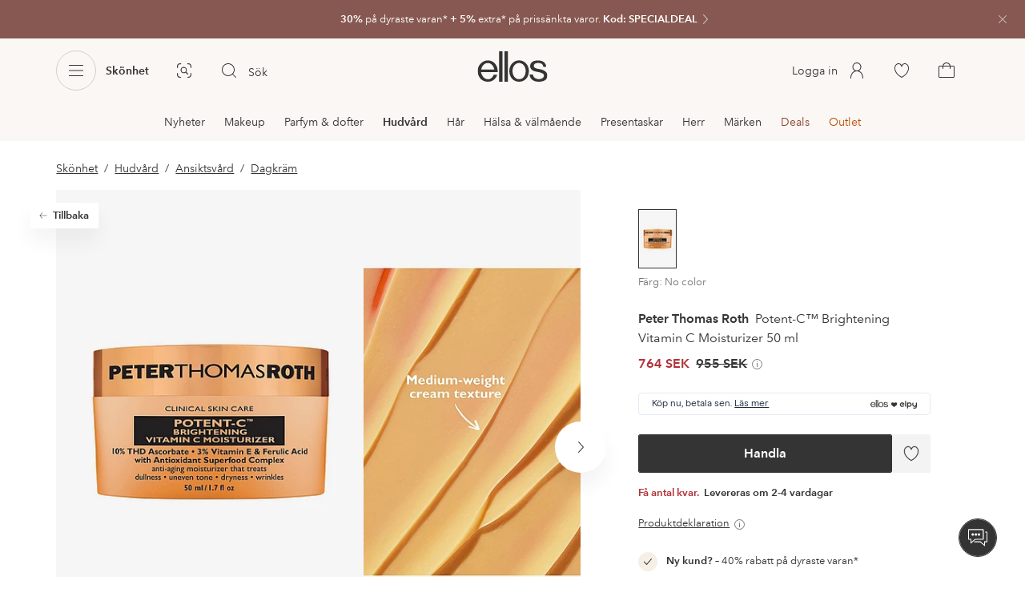

--- FILE ---
content_type: text/html; charset=utf-8
request_url: https://www.ellos.se/peter-thomas-roth/potent-c-brightening-vitamin-c-moisturizer-50-ml/1861545
body_size: 98621
content:
<!doctype html>
<html data-n-head-ssr lang="sv" data-robot-rendered="true" data-n-head="%7B%22lang%22:%7B%22ssr%22:%22sv%22%7D,%22data-robot-rendered%22:%7B%22ssr%22:true%7D%7D">
  <head >
    <meta data-n-head="ssr" charset="utf-8"><meta data-n-head="ssr" name="viewport" content="width=device-width, initial-scale=1"><meta data-n-head="ssr" data-hid="mobile-web-app-capable" name="mobile-web-app-capable" content="yes"><meta data-n-head="ssr" data-hid="apple-mobile-web-app-capable" name="apple-mobile-web-app-capable" content="yes"><meta data-n-head="ssr" data-hid="apple-mobile-web-app-status-bar-style" name="apple-mobile-web-app-status-bar-style" content="default"><meta data-n-head="ssr" data-hid="apple-mobile-web-app-title" name="apple-mobile-web-app-title" content="ellos"><meta data-n-head="ssr" data-hid="format-detection" name="format-detection" content="telephone=no"><meta data-n-head="ssr" data-hid="theme-color" name="theme-color" content="#ffffff"><meta data-n-head="ssr" data-hid="msapplication-TileColor" name="msapplication-TileColor" content="#ffffff"><meta data-n-head="ssr" data-hid="description" name="description" content="Köp Potent-C™ Brightening Vitamin C Moisturizer 50 ml från Peter Thomas Roth hos Ellos. Snabb leverans • Smidig retur • Över 800 varumärken."><meta data-n-head="ssr" property="og:title" content="Potent-C™ Brightening Vitamin C Moisturizer 50 ml"><meta data-n-head="ssr" property="og:type" content="product"><meta data-n-head="ssr" property="og:url" content="https://www.ellos.se/peter-thomas-roth/potent-c-brightening-vitamin-c-moisturizer-50-ml/1861545"><meta data-n-head="ssr" property="og:description" content="Köp Potent-C™ Brightening Vitamin C Moisturizer 50 ml från Peter Thomas Roth hos Ellos. Snabb leverans • Smidig retur • Över 800 varumärken."><meta data-n-head="ssr" property="og:site_name" content="ellos"><meta data-n-head="ssr" property="og:image" content="https://assets.ellosgroup.com/i/ellos/ell_1861545_Fs"><meta data-n-head="ssr" property="product:price:amount" content="764"><meta data-n-head="ssr" property="product:price:currency" content="SEK"><title>Peter Thomas Roth Potent-C™ Brightening Vitamin C Moisturizer 50 ml - Dagkräm | Ellos.se</title><link data-n-head="ssr" rel="apple-touch-icon" href="/icons/ios-512.png"><link data-n-head="ssr" rel="icon" type="image/svg+xml" href="/icons/favicon.svg"><link data-n-head="ssr" rel="icon" type="image/png" sizes="32x32" href="/icons/favicon-32.png"><link data-n-head="ssr" rel="icon" type="image/png" sizes="16x16" href="/icons/favicon-16.png"><link data-n-head="ssr" rel="mask-icon" href="/icons/safari-pinned-tab.svg" color="#000000"><link data-n-head="ssr" rel="apple-touch-startup-image" href="/splashscreens/iphone5_splash.png" media="(device-width: 320px) and (device-height: 568px) and (-webkit-device-pixel-ratio: 2)"><link data-n-head="ssr" rel="apple-touch-startup-image" href="/splashscreens/iphone6_splash.png" media="(device-width: 375px) and (device-height: 667px) and (-webkit-device-pixel-ratio: 2)"><link data-n-head="ssr" rel="apple-touch-startup-image" href="/splashscreens/iphoneplus_splash.png" media="(device-width: 621px) and (device-height: 1104px) and (-webkit-device-pixel-ratio: 3)"><link data-n-head="ssr" rel="apple-touch-startup-image" href="/splashscreens/iphonex_splash.png" media="(device-width: 375px) and (device-height: 812px) and (-webkit-device-pixel-ratio: 3)"><link data-n-head="ssr" rel="apple-touch-startup-image" href="/splashscreens/iphonexr_splash.png" media="(device-width: 414px) and (device-height: 896px) and (-webkit-device-pixel-ratio: 2)"><link data-n-head="ssr" rel="apple-touch-startup-image" href="/splashscreens/iphonexsmax_splash.png" media="(device-width: 414px) and (device-height: 896px) and (-webkit-device-pixel-ratio: 3)"><link data-n-head="ssr" rel="apple-touch-startup-image" href="/splashscreens/ipad_splash.png" media="(device-width: 768px) and (device-height: 1024px) and (-webkit-device-pixel-ratio: 2)"><link data-n-head="ssr" rel="apple-touch-startup-image" href="/splashscreens/ipadpro1_splash.png" media="(device-width: 834px) and (device-height: 1112px) and (-webkit-device-pixel-ratio: 2)"><link data-n-head="ssr" rel="apple-touch-startup-image" href="/splashscreens/ipadpro3_splash.png" media="(device-width: 834px) and (device-height: 1194px) and (-webkit-device-pixel-ratio: 2)"><link data-n-head="ssr" rel="apple-touch-startup-image" href="/splashscreens/ipadpro2_splash.png" media="(device-width: 1024px) and (device-height: 1366px) and (-webkit-device-pixel-ratio: 2)"><link data-n-head="ssr" rel="preload" href="/fonts/big-caslon-bold.woff2" as="font" type="font/woff2" crossorigin="true"><link data-n-head="ssr" rel="preload" href="/fonts/AvenirNextLTPro-Regular.woff2" as="font" type="font/woff2" crossorigin="true"><link data-n-head="ssr" rel="preload" href="/fonts/AvenirNextLTPro-Demi.woff2" as="font" type="font/woff2" crossorigin="true"><link data-n-head="ssr" rel="preconnect" href="https://assets.ellosgroup.com" crossorigin="true"><link data-n-head="ssr" rel="preconnect" href="https://static.ellosgroup.com" crossorigin="true"><link data-n-head="ssr" rel="preconnect" href="https://ellos.a.bigcontent.io" crossorigin="true"><link data-n-head="ssr" rel="preconnect" href="https://c1.amplience.net" crossorigin="true"><link data-n-head="ssr" rel="dns-prefetch" href="https://www.google-analytics.com"><link data-n-head="ssr" rel="dns-prefetch" href="https://adservice.google.com"><link data-n-head="ssr" rel="canonical" href="https://www.ellos.se/peter-thomas-roth/potent-c-brightening-vitamin-c-moisturizer-50-ml/1861545"><script data-n-head="ssr" src="https://gtm.ellos.se/gtm.js?id=GTM-PXGL5Z84" async></script><script data-n-head="ssr" type="application/ld+json">{"@context":"https://schema.org/","@type":"Product","name":"Potent-C™ Brightening Vitamin C Moisturizer 50 ml","color":"No color","image":["https://assets.ellosgroup.com/i/ellos/ell_1861545_Fs","https://assets.ellosgroup.com/i/ellos/ell_1861545_Bs","https://assets.ellosgroup.com/i/ellos/ell_1861545_De_01","https://assets.ellosgroup.com/i/ellos/ell_1861545_De_02","https://assets.ellosgroup.com/i/ellos/ell_1861545_De_03"],"description":"Köp Potent-C™ Brightening Vitamin C Moisturizer 50 ml från Peter Thomas Roth hos Ellos. Snabb leverans • Smidig retur • Över 800 varumärken.","sku":"1861545","brand":{"@type":"Brand","name":"Peter Thomas Roth","url":"https://www.ellos.se/brand/peter-thomas-roth"},"offers":{"@type":"Offer","url":"https://www.ellos.se/peter-thomas-roth/potent-c-brightening-vitamin-c-moisturizer-50-ml/1861545","priceCurrency":"SEK","price":764,"availability":"https://schema.org/InStock"}}</script><script data-n-head="ssr" type="application/ld+json">{"@context":"https://schema.org","@type":"BreadcrumbList","itemListElement":[{"@type":"ListItem","position":1,"item":{"@id":"https://www.ellos.se/skonhet","name":"Skönhet"}},{"@type":"ListItem","position":2,"item":{"@id":"https://www.ellos.se/skonhet/hudvard","name":"Hudvård"}},{"@type":"ListItem","position":3,"item":{"@id":"https://www.ellos.se/skonhet/hudvard/ansiktsvard","name":"Ansiktsvård"}},{"@type":"ListItem","position":4,"item":{"@id":"https://www.ellos.se/skonhet/hudvard/ansiktsvard/dagkram","name":"Dagkräm"}}]}</script><link rel="preload" href="/_nuxt/2ffdda4.js" as="script"><link rel="preload" href="/_nuxt/0a6773c.js" as="script"><link rel="preload" href="/_nuxt/5fea41f.js" as="script"><link rel="preload" href="/_nuxt/b333caf.js" as="script"><link rel="preload" href="/_nuxt/a03d038.js" as="script"><link rel="preload" href="/_nuxt/aa0c983.js" as="script"><link rel="preload" href="/_nuxt/3eff842.js" as="script"><link rel="preload" href="/_nuxt/9db4ebf.js" as="script"><link rel="preload" href="/_nuxt/f4656de.js" as="script"><link rel="preload" href="/_nuxt/b79cfb6.js" as="script"><link rel="preload" href="/_nuxt/e86fec3.js" as="script"><link rel="preload" href="/_nuxt/f279977.js" as="script"><link rel="preload" href="/_nuxt/d0b5871.js" as="script"><link rel="preload" href="/_nuxt/1ccb2bd.js" as="script"><link rel="preload" href="/_nuxt/5f17f30.js" as="script"><link rel="preload" href="/_nuxt/49947da.js" as="script"><link rel="preload" href="/_nuxt/91d0e68.js" as="script"><link rel="preload" href="/_nuxt/6f35aa4.js" as="script"><link rel="preload" href="/_nuxt/cdee5d9.js" as="script"><link rel="preload" href="/_nuxt/868631a.js" as="script"><link rel="preload" href="/_nuxt/80186e4.js" as="script"><style data-vue-ssr-id="3ad1b452:0 685ef19c:0 697d6f98:0 269efe17:0 5ef25ab8:0 09706a6c:0 5e81a75b:0 287358a8:0 5c09c8fe:0 693c14c0:0 7e32878f:0 045caef8:0 dfa95bda:0 95a5ae00:0 22cb249d:0 9134e514:0 cb479f5e:0 1e7f9588:0 0a5eb84d:0 6f154ce6:0 24173690:0 47a266d6:0 7694e54a:0 44f47b94:0 62b96f50:0 1a5d4155:0 615f295e:0 1a2f0f9a:0 51882cfb:0 0d221e0e:0 642b5f56:0 4e4c58b4:0 3f95dfa1:0 e5871d96:0 2350bbcc:0 f08318d0:0 11a48f53:0 4d265545:0 79e6d8bc:0 3075c77e:0 03724fe0:0 5f48bdf5:0 6b8d5cec:0 07f1038f:0 d25559b2:0 8ab4722c:0 f7f027e6:0 5d944729:0 140da3e3:0 5b4ba83e:0 45433dbc:0 ddf21e56:0 fa49dde4:0 372c0d10:0 440d09cb:0">html{line-height:1.15;-ms-text-size-adjust:100%;-webkit-text-size-adjust:100%}body{margin:0}h1{font-size:2em;margin:.67em 0}main{display:block}hr{box-sizing:initial;height:0;overflow:visible}pre{font-family:monospace,monospace;font-size:1em}a{background-color:initial;-webkit-text-decoration-skip:objects}abbr[title]{border-bottom:none;text-decoration:underline;-webkit-text-decoration:underline dotted;text-decoration:underline dotted}b,strong{font-weight:bolder}code,kbd,samp{font-family:monospace,monospace;font-size:1em}small{font-size:80%}sub,sup{font-size:75%;line-height:0;position:relative;vertical-align:initial}sub{bottom:-.25em}sup{top:-.5em}svg:not(:root){overflow:hidden}button,input,optgroup,select,textarea{font-family:sans-serif;font-size:100%;line-height:1.15;margin:0}button,input{overflow:visible}button,select{text-transform:none}[type=reset],[type=submit],button{-webkit-appearance:button}[type=button]::-moz-focus-inner,[type=reset]::-moz-focus-inner,[type=submit]::-moz-focus-inner,button::-moz-focus-inner{border-style:none;padding:0}fieldset{padding:.35em .75em .625em}legend{box-sizing:border-box;color:inherit;display:table;max-width:100%;padding:0;white-space:normal}progress{vertical-align:initial}textarea{overflow:auto}[type=checkbox],[type=radio]{box-sizing:border-box;padding:0}[type=number]::-webkit-inner-spin-button,[type=number]::-webkit-outer-spin-button{height:auto}[type=search]{-webkit-appearance:textfield;outline-offset:-2px}[type=search]::-webkit-search-cancel-button,[type=search]::-webkit-search-decoration{-webkit-appearance:none}::-webkit-file-upload-button{-webkit-appearance:button;font:inherit}details,menu{display:block}summary{display:list-item}[hidden],template{display:none}:root{font-size:1rem;--outline-offset:0.125rem}body,html{height:100%;width:100%}*{box-sizing:border-box}:after,:before{box-sizing:inherit}body{background-color:#fff;color:#343434;font-family:AvenirNextLTPro,Tahoma,sans;font-feature-settings:"lnum";font-variant-numeric:lining-nums;line-height:1.5;-moz-osx-font-smoothing:grayscale;-webkit-font-smoothing:antialiased;align-content:start;display:grid;grid-template-columns:100%;overflow-x:hidden}body>*{-ms-overflow-style:-ms-autohiding-scrollbar}*{color:inherit}@media (max-width:74.9375rem){html.overlay{min-height:100%;overflow:hidden}html.overlay body{height:calc(100vh + var(--overlay-offset));min-height:100vh;min-height:-webkit-fill-available;overflow-y:hidden;position:fixed;top:calc(var(--overlay-offset)*-1);z-index:0}}@media (min-width:75em){html.overlay body{height:calc(100vh + var(--overlay-offset));overflow-y:hidden;position:fixed;top:calc(var(--overlay-offset)*-1)}}#__layout,#__nuxt{height:100%}.site-wrapper{display:grid;grid-template-areas:"preheader" "header" "nav" "main" "trustpilot" "footer";grid-template-columns:100%;grid-template-rows:auto auto auto 1fr auto auto;height:100%}.site-wrapper .pre-header{grid-area:preheader}.site-wrapper .header-site{grid-area:header}.site-wrapper .navigation-drawer{grid-area:nav}.site-wrapper main{grid-area:main}.site-wrapper .trustpilot{grid-area:trustpilot}.site-wrapper .footer-site{grid-area:footer}img{vertical-align:middle}svg{fill:currentColor}.ui-icon-16{height:1rem;width:1rem}.ui-icon-20{height:1.25rem;width:1.25rem}.ui-icon-24{height:1.5rem;width:1.5rem}.ui-icon-32{height:2rem;width:2rem}.ui-icon-38{height:2.375rem;width:2.375rem}.ui-icon-solid{box-sizing:initial;padding:.5rem}[class*=ui-flag]{border-radius:1rem}.wrap{margin:0 1rem;position:relative}a{color:currentColor;-webkit-text-decoration:none;text-decoration:none}[class*=userInput-]:not(.userInput-keyboard) [tabindex],[class*=userInput-]:not(.userInput-keyboard) a,[class*=userInput-]:not(.userInput-keyboard) button,[class*=userInput-]:not(.userInput-keyboard) input,[class*=userInput-]:not(.userInput-keyboard) textarea{outline:none;-webkit-tap-highlight-color:rgba(0,0,0,0)}[tabindex]:focus-visible,a:focus-visible,button:focus-visible,input:focus-visible,textarea:focus-visible{outline:revert;outline-offset:var(--outline-offset)}[role=link]{cursor:pointer}.site-wrapper.ab-test-79{grid-template-areas:"header" "preheader" "nav" "main" "trustpilot" "footer"}[role=link].icon-only .icon-label,a.icon-only .icon-label,button.icon-only .icon-label{border:0;clip:rect(0 0 0 0);height:1px;margin:-1px;overflow:hidden;padding:0;position:absolute;width:1px}button,input,textarea{color:inherit;font-family:inherit;font-weight:inherit}button{cursor:pointer;font-feature-settings:"lnum";font-variant-numeric:lining-nums}.form-control{margin-bottom:1.5rem}.form-label{color:#343434;font-size:.875rem;font-weight:600;margin-bottom:1rem;text-transform:uppercase}.form-textarea{font-size:.875rem}.form-select,.form-textarea{border:1px solid #bebebe;padding:.75rem}.form-select{background-color:initial}.form-footnote{color:#767676;font-size:.875rem;line-height:1.5;margin:1rem 0 0}.form--overlay{align-content:flex-start;align-items:stretch;display:flex;flex-direction:column;font-size:.875rem;justify-content:flex-start;padding:1rem 1.5rem 1.5rem;position:relative}.form--overlay .form-select,.form--overlay [class*=cta-],.form--overlay [class*=tag-]{width:100%}.form--overlay .form-label{display:inline-block;font-size:1rem;text-transform:none}.form--overlay .form-footnote{font-size:.75rem}.form--overlay .form-select{font-weight:600;height:3rem}.form--overlay .form-textarea{min-height:6rem}.form--overlay .form-control{margin-bottom:1rem}.form--overlay .loading-dots-animation{position:absolute}[class^=tt-],h1,h2,h3,h4,h5,h6{font-size:1.5rem;line-height:1.2;margin:0}b,strong{font-weight:600}[class*=edito] a{color:#34343452;-webkit-text-decoration:underline;text-decoration:underline}[class*=edito] a[href]{color:currentColor;transition:color .25s cubic-bezier(.215,.61,.355,1)}.userInput-keyboard [class*=edito] a:focus,.userInput-mouse [class*=edito] a:hover,.userInput-touch [class*=edito] a:active{-webkit-text-decoration:none;text-decoration:none}.userInput-keyboard .edito-variant-1 a[href]:focus,.userInput-mouse .edito-variant-1 a[href]:hover,.userInput-touch .edito-variant-1 a[href]:active{color:#343434a3}.userInput-keyboard .edito-variant-2 a[href]:focus,.userInput-mouse .edito-variant-2 a[href]:hover,.userInput-touch .edito-variant-2 a[href]:active{color:#474747}.userInput-keyboard .edito-variant-3 a[href]:focus,.userInput-mouse .edito-variant-3 a[href]:hover,.userInput-touch .edito-variant-3 a[href]:active{color:#ffffffa3}@media (min-width:36em){[class^=tt-],h1,h2,h3,h4,h5,h6{font-size:1.75rem}}@media (min-width:62em){.wrap{margin:0 auto;width:89.0625%}[class^=tt-],h1,h2,h3,h4,h5,h6{font-size:2rem}}@media (min-width:75em){.wrap{width:89%}[class^=tt-],h1,h2,h3,h4,h5,h6{font-size:2.25rem}}@media (min-width:100em){.wrap{max-width:100rem;width:88.5%}[class^=tt-],h1,h2,h3,h4,h5,h6{font-size:2.5rem}}@font-face{font-display:swap;font-family:BigCaslon;font-style:normal;font-weight:700;src:url(/fonts/big-caslon-bold.woff2) format("woff2"),url(/fonts/big-caslon-bold.woff) format("woff")}@font-face{font-display:swap;font-family:AvenirNextLTPro;font-style:normal;src:url(/fonts/AvenirNextLTPro-Regular.woff2) format("woff2"),url(/fonts/AvenirNextLTPro-Regular.woff) format("woff")}@font-face{font-display:swap;font-family:AvenirNextLTPro;font-style:normal;font-weight:500;src:url(/fonts/AvenirNextLTPro-Medium.woff2) format("woff2"),url(/fonts/AvenirNextLTPro-Medium.woff) format("woff")}@font-face{font-display:swap;font-family:AvenirNextLTPro;font-style:normal;font-weight:600;src:url(/fonts/AvenirNextLTPro-Demi.woff2) format("woff2"),url(/fonts/AvenirNextLTPro-Demi.woff) format("woff")}
.vue-advanced-cropper{direction:ltr;max-height:100%;max-width:100%;position:relative;text-align:center;-webkit-user-select:none;user-select:none}.vue-advanced-cropper__stretcher{max-height:100%;max-width:100%;pointer-events:none;position:relative}.vue-advanced-cropper__image{max-width:none!important;position:absolute;transform-origin:center;-webkit-user-select:none;user-select:none}.vue-advanced-cropper__background,.vue-advanced-cropper__foreground{background:#000;left:50%;opacity:1;position:absolute;top:50%;transform:translate(-50%,-50%)}.vue-advanced-cropper__foreground{opacity:.5}.vue-advanced-cropper__boundaries{left:50%;opacity:1;position:absolute;top:50%;transform:translate(-50%,-50%)}.vue-advanced-cropper__cropper-wrapper{height:100%;width:100%}.vue-advanced-cropper__image-wrapper{height:100%;overflow:hidden;position:absolute;width:100%}.vue-advanced-cropper__stencil-wrapper{position:absolute}.vue-simple-handler{background:#fff;display:block;height:10px;width:10px}.vue-rectangle-stencil{box-sizing:border-box}.vue-rectangle-stencil,.vue-rectangle-stencil__preview{height:100%;position:absolute;width:100%}.vue-rectangle-stencil--movable{cursor:move}.vue-circle-stencil{box-sizing:initial;cursor:move;height:100%;position:absolute;width:100%}.vue-circle-stencil__preview{border-radius:50%;height:100%;position:absolute;width:100%}.vue-circle-stencil--movable{cursor:move}.vue-simple-line{background:0 0;border:0 solid #ffffff4d;transition:border .5s}.vue-simple-line--north,.vue-simple-line--south{height:0;width:100%}.vue-simple-line--east,.vue-simple-line--west{height:100%;width:0}.vue-simple-line--east{border-right-width:1px}.vue-simple-line--west{border-left-width:1px}.vue-simple-line--south{border-bottom-width:1px}.vue-simple-line--north{border-top-width:1px}.vue-simple-line--hover{border-color:#fff;opacity:1}.vue-bounding-box{height:100%;position:relative;width:100%}.vue-bounding-box__handler{position:absolute}.vue-bounding-box__handler--west-north{left:0;top:0}.vue-bounding-box__handler--north{left:50%;top:0}.vue-bounding-box__handler--east-north{left:100%;top:0}.vue-bounding-box__handler--east{left:100%;top:50%}.vue-bounding-box__handler--east-south{left:100%;top:100%}.vue-bounding-box__handler--south{left:50%;top:100%}.vue-bounding-box__handler--west-south{left:0;top:100%}.vue-bounding-box__handler--west{left:0;top:50%}.vue-handler-wrapper{height:30px;position:absolute;transform:translate(-50%,-50%);width:30px}.vue-handler-wrapper__draggable{align-items:center;display:flex;height:100%;justify-content:center;width:100%}.vue-handler-wrapper--west-north{cursor:nw-resize}.vue-handler-wrapper--north{cursor:n-resize}.vue-handler-wrapper--east-north{cursor:ne-resize}.vue-handler-wrapper--east{cursor:e-resize}.vue-handler-wrapper--east-south{cursor:se-resize}.vue-handler-wrapper--south{cursor:s-resize}.vue-handler-wrapper--west-south{cursor:sw-resize}.vue-handler-wrapper--west{cursor:w-resize}.vue-handler-wrapper--disabled{cursor:auto}.vue-line-wrapper{align-items:center;background:0 0;display:flex;justify-content:center;position:absolute}.vue-line-wrapper--north,.vue-line-wrapper--south{height:12px;left:0;transform:translateY(-50%);width:100%}.vue-line-wrapper--north{cursor:n-resize;top:0}.vue-line-wrapper--south{cursor:s-resize;top:100%}.vue-line-wrapper--east,.vue-line-wrapper--west{height:100%;top:0;transform:translateX(-50%);width:12px}.vue-line-wrapper--east{cursor:e-resize;left:100%}.vue-line-wrapper--west{cursor:w-resize;left:0}.vue-line-wrapper--disabled{cursor:auto}.vue-draggable-area{position:relative}.vue-preview-result{box-sizing:border-box;height:100%;overflow:hidden;position:absolute;width:100%}.vue-preview-result__wrapper{position:absolute}.vue-preview-result__image{max-width:none!important;pointer-events:none;position:relative;transform-origin:center;-webkit-user-select:none;user-select:none}.vue-preview{box-sizing:border-box;overflow:hidden;position:relative}.vue-preview--fill,.vue-preview__wrapper{height:100%;position:absolute;width:100%}.vue-preview__image{max-width:none!important;pointer-events:none;position:absolute;transform-origin:center;-webkit-user-select:none;user-select:none}
.nuxt-progress{background-color:#dec5b8;height:2px;left:0;opacity:1;position:fixed;right:0;top:0;transition:width .1s,opacity .4s;width:0;z-index:999999}.nuxt-progress.nuxt-progress-notransition{transition:none}.nuxt-progress-failed{background-color:red}
iframe[style="width: 1px; height: 1px; border: none;"]{display:none}#chatframe{transition:opacity .3s ease-in-out}html.overlay #chatframe{opacity:0}.ab_T32b .navigation-level-1>ul>li>.item-all{display:none!important}.abToggleChatbot #chatframe,.abToggleChatbot .chatbot-badge{display:none}
.skip-link-wrapper{left:.75rem;pointer-events:none;position:absolute;top:.75rem;z-index:100}.skip-link{display:flex;transform:translateY(-200%);transition:transform .3s cubic-bezier(.455,.03,.515,.955)}.userInput-keyboard .skip-link:focus,.userInput-mouse .skip-link:hover,.userInput-touch .skip-link:active{transform:translateY(0)}
.cta{--cta-border-radius:2px;--cta-font-weight:600;--cta-font-size:1rem;--cta-padding:0.75rem;--cta-text-padding:0.25rem;--cta-icon-padding:0.25rem;--cta-border:var(--cta-background)}.cta.size-s,.cta.size-xs{--cta-font-size:0.8125rem;--cta-padding:0.5rem;--cta-icon-size:1rem}.cta.size-m{--cta-font-size:0.875rem;--cta-icon-size:1.25rem}.cta.size-l,.cta.size-xl{--cta-font-size:1rem}.cta{--cta-icon-size:1.5rem;--cta-default-transition:background-color 0.25s cubic-bezier(0.215,0.61,0.355,1),border-color 0.25s cubic-bezier(0.215,0.61,0.355,1),color 0.25s cubic-bezier(0.215,0.61,0.355,1);align-items:center;-webkit-appearance:none;appearance:none;background-clip:padding-box;background-color:var(--cta-background);border-color:var(--cta-border);border-radius:var(--cta-border-radius);border-style:solid;border-width:var(--cta-border-width);color:var(--cta-color);cursor:pointer;display:inline-flex;font-size:var(--cta-font-size);font-weight:var(--cta-font-weight);margin:0;min-height:var(--cta-min-height);min-width:var(--cta-min-width);outline:none;padding:0 calc(var(--cta-padding) - var(--cta-border-width));position:relative;transition:var(--cta-default-transition)}a.cta{-webkit-text-decoration:none;text-decoration:none}.cta svg{height:var(--cta-icon-size);width:var(--cta-icon-size)}.cta:disabled,.cta[aria-busy]{cursor:default;pointer-events:none}.cta.icon-only{--cta-padding:0}.cta.icon-only .icon-label{border:0;clip:rect(0 0 0 0);height:1px;margin:-1px;overflow:hidden;padding:0;position:absolute;width:1px}.cta.icon-only .icon-label+span{margin:0 .4375rem}.cta.icon-only svg{margin:0}.cta:not(.icon-only) .contents>span:first-child{padding-left:var(--cta-text-padding)}.cta:not(.icon-only) .contents>span:last-child{padding-right:var(--cta-text-padding)}.cta:not(.icon-only) svg:first-child{margin-right:var(--cta-icon-padding)}.cta:not(.icon-only) svg:last-child{margin-left:var(--cta-icon-padding)}.cta.loading .contents{opacity:0;transition-delay:0s}.cta.loading .loading-dots{color:inherit}.cta.rounded{border-radius:100%}.cta.transparent{background-color:initial;border-width:0;color:inherit}.cta.size-xs{--cta-min-height:1.75rem;--cta-min-width:3.625rem}.cta.size-xs.icon-only{--cta-min-width:1.75rem}.cta.size-s{--cta-min-height:2rem;--cta-min-width:4rem}.cta.size-s.icon-only{--cta-min-width:2rem}.cta.size-m{--cta-min-height:2.5rem;--cta-min-width:4.5rem}.cta.size-m.icon-only{--cta-min-width:2.5rem}.cta.size-l{--cta-min-height:3rem;--cta-min-width:4.875rem}.cta.size-l.icon-only{--cta-min-width:3rem}.cta.size-xl{--cta-min-height:3.5rem;--cta-min-width:5rem}.cta.size-xl.icon-only{--cta-min-width:3.5rem}.userInput-mouse .cta:not(.cta-static):not(:disabled):not(.transparent):hover,.userInput-mouse .cta[aria-busy]:not(:disabled):not(.transparent):not(.cta-static){background-color:var(--cta-background--hover,var(--cta-background));border-color:var(--cta-border--hover,var(--cta-border));color:var(--cta-color--hover,var(--cta-color))}.userInput-keyboard .cta:not(.cta-static):focus,.userInput-keyboard .cta[aria-busy]:not(.cta-static){background-color:var(--cta-background--focus,var(--cta-background--hover,var(--cta-background)));border-color:var(--cta-border--focus,var(--cta-border--hover,var(--cta-border)));color:var(--cta-color--focus,var(--cta-color--hover,var(--cta-color)))}.userInput-keyboard .cta:not(.cta-static):active,.userInput-mouse .cta:not(.cta-static):not(:disabled):not(.transparent):active,.userInput-touch .cta:not(.cta-static):active,.userInput-touch .cta[aria-busy]:not(.cta-static){background-color:var(--cta-background--active,var(--cta-background--hover,var(--cta-background)));border-color:var(--cta-border--active,var(--cta-border--hover,var(--cta-border)));color:var(--cta-color--active,var(--cta-color--hover,var(--cta-color)))}.cta .contents{align-items:center;display:flex;flex-wrap:wrap;justify-content:center;opacity:1;text-align:center;transition:opacity .25s cubic-bezier(.25,.46,.45,.94) .1s;width:100%}.cta .contents .sub-label{position:absolute;top:50%;transform:translateY(-50%);transition:font-size .3s ease,top .3s ease}.cta .contents .sub-label.move{font-size:.6875rem;top:1rem}
.cta.type-solid{--cta-border-width:1px}.cta.type-solid.variant-1,.cta.type-solid.variant-primary{--cta-background:#343434;--cta-background--hover:#343434cc;--cta-background--active:#343434a3;--cta-border--hover:var(--cta-background--hover);--cta-color:#fff}.cta.type-solid.variant-secondary{--cta-background:#f5efe6;--cta-background--hover:#e8daca;--cta-background--active:#dbc6ad;--cta-border--hover:var(--cta-background--hover);--cta-border--focus:#a26559;--cta-border--active:var(--cta-background--active);--cta-color:#343434}.cta.type-solid.variant-2,.cta.type-solid.variant-charcoal{--cta-background:#474747;--cta-background--hover:#474747a3;--cta-background--focus:#343434a3;--cta-background--active:#34343452;--cta-border--hover:var(--cta-background--hover);--cta-border--focus:#767676;--cta-border--active:var(--cta-background--active);--cta-color:#bebebe;--cta-color--hover:#fff}.cta.type-solid.variant-3,.cta.type-solid.variant-grey,.cta.type-solid.variant-my-pages-secondary{--cta-background:#e5e5e5;--cta-background--hover:#bebebe;--cta-background--active:#767676;--cta-border--hover:var(--cta-background--hover);--cta-border--focus:#767676;--cta-border--active:var(--cta-background--active);--cta-color:#767676;--cta-color--hover:#343434}.cta.type-solid.variant-4,.cta.type-solid.variant-white{--cta-background:#fff;--cta-background--hover:#ffffffa3;--cta-background--active:#ffffff52;--cta-border--hover:var(--cta-background--hover);--cta-border--focus:#fff;--cta-border--active:var(--cta-background--active);--cta-color:#343434;--cta-color--hover:#343434}.cta.type-solid.variant-4:disabled,.cta.type-solid.variant-white:disabled{--cta-background:#ffffff3d;--cta-color:#3434347a}.cta.type-solid.variant-5{--cta-background:#343434cc;--cta-background--hover:#343434;--cta-border--hover:var(--cta-background--hover);--cta-border--focus:#fff;--cta-border--active:var(--cta-background--active);--cta-color:#fff}.cta.type-solid.variant-5:disabled{--cta-background:#ffffff3d;--cta-color:#ffffff7a}.cta.type-solid.variant-my-pages-primary{--cta-background:#3f7d5f;--cta-background--hover:#386650;--cta-background--active:#2d5240;--cta-border--hover:var(--cta-background--hover);--cta-border--focus:#343434;--cta-border--active:var(--cta-background--active);--cta-color:#fff}.cta.type-solid:disabled{--cta-background:#e5e5e5;--cta-color:#bebebe}.cta.type-solid.variant-elpy-primary{--cta-background:#5738bf;--cta-background--hover:#765bcf;--cta-background--active:#452c98;--cta-border--focus:#765bcf;--cta-color:#fff;--cta-border-radius:8px}.cta.type-solid.variant-elpy-secondary{--cta-background:#ededfe;--cta-background--hover:#d5d5fd;--cta-background--active:#a5a5fa;--cta-border--focus:#a5a5fa;--cta-color:#5738bf;--cta-border-radius:8px}
.pre-header{--outline-offset:-0.3125rem;color:#fff;display:block;font-size:.8125rem;line-height:1.230769230769231;overflow:hidden;position:relative}.pre-header.v-leave-active{transition:height .3s ease}.pre-header.v-leave-to{height:0!important}.pre-header .ui-chevron{box-sizing:initial;flex-shrink:0;margin-right:-.75rem;opacity:.64;padding-left:.25rem;transition:transform .3s ease}.pre-header .ui-elpy{height:1.375rem;transform:scale(.9);width:3rem}.pre-header p{margin:0}.pre-header .pre-header-close{background-color:initial;border-color:#0000;border-radius:50%;color:#ffffffa3;margin-right:.75rem;padding:0;position:absolute;right:0;top:1.5rem;transform:translateY(-50%)}.userInput-keyboard .pre-header .pre-header-close:focus:not(.cta-static),.userInput-mouse .pre-header .pre-header-close:hover:not(.cta-static),.userInput-touch .pre-header .pre-header-close:active:not(.cta-static){background-color:#ffffff29;border-color:#0000;color:#fff}.pre-header .pre-header-close svg{height:1.5rem;width:1.5rem}.pre-header-entry{display:block}.userInput-keyboard .pre-header-entry:focus .ui-chevron,.userInput-mouse .pre-header-entry:hover .ui-chevron,.userInput-touch .pre-header-entry:active .ui-chevron{transform:translateX(.25rem)}.pre-header-wrapper{align-items:center;display:flex;height:3rem;justify-content:center}.pre-header-icon{flex-grow:0;flex-shrink:0;margin-right:.5rem}.pre-header-text{flex-shrink:1;overflow:hidden;text-overflow:ellipsis}.pre-header-text span{overflow:hidden;text-overflow:ellipsis;white-space:nowrap}@media (min-width:62em){.pre-heade.v-leave{height:3rem}.pre-header-wrapper{justify-content:center}.pre-header-code{display:inline;padding-left:.25rem}}.pre-header.has-multiple .pre-header-wrapper{height:2.5rem}.pre-header.has-multiple .pre-header-close{top:1.25rem}.pre-header .pre-header-wrapper{margin:0 3rem}.pre-header .pre-header-wrapper .ui-chevron{display:none}.pre-header-text{text-align:center}@supports (-webkit-line-clamp:2){.pre-header-text:not(.has-code) span{display:-webkit-box;white-space:normal;-webkit-line-clamp:2;-webkit-box-orient:vertical}}.pre-header-text.has-code span{display:block;text-align:center}@media (min-width:62em){.pre-header.has-multiple{display:flex}.pre-header.has-multiple .pre-header-entry{width:50%}.pre-header.has-multiple .pre-header-wrapper{height:3rem}.pre-header.has-multiple:last-child .pre-header-wrapper{padding-right:2rem}.pre-header.has-multiple:last-child .pre-header-close{display:flex}.pre-header.has-multiple .pre-header-close{top:1.5rem}.pre-header .pre-header-wrapper{height:3rem}.pre-header .pre-header-wrapper .ui-chevron{display:inherit}.pre-header-text{padding-right:0}.pre-header-text.has-code span{display:inline}}
.lottie-icon svg{width:auto!important}.lottie-icon path{fill:currentColor}.lottie-icon path[stroke]{stroke:currentColor}.lottie-size-m{height:2rem}.lottie-size-m:empty{width:2rem}.lottie-size-s{height:1.5rem}.lottie-size-s:empty{width:1.5rem}
[class*=cta-],[class*=tag-]{align-items:center;background-clip:padding-box;border-radius:2px;border-style:solid;border-width:1px;cursor:pointer;display:inline-flex;font-weight:600;justify-content:center;line-height:1.2;padding:.25rem .9375rem;text-align:center;-webkit-text-decoration:none;text-decoration:none;transition:background-color .25s cubic-bezier(.215,.61,.355,1),border-color .25s cubic-bezier(.215,.61,.355,1),color .25s cubic-bezier(.215,.61,.355,1)}[class*=cta-]:disabled,[class*=tag-]:disabled{cursor:default}[class*=cta-] [class*=bubble-count],[class*=cta-] svg,[class*=tag-] [class*=bubble-count],[class*=tag-] svg{flex-shrink:0}[class*=cta-] [class*=bubble-count]:first-child,[class*=cta-] svg:first-child,[class*=tag-] [class*=bubble-count]:first-child,[class*=tag-] svg:first-child{transform:translateX(-.25rem)}[class*=cta-] [class*=bubble-count]:last-child,[class*=cta-] svg:last-child,[class*=tag-] [class*=bubble-count]:last-child,[class*=tag-] svg:last-child{transform:translateX(.25rem)}[class*=cta-] span,[class*=tag-] span{letter-spacing:1.5}[class*=cta-].icon-only,[class*=tag-].icon-only{min-width:0;padding-left:0;padding-right:0}[class*=cta-].icon-only svg,[class*=tag-].icon-only svg{transform:none}
[class*=cta-solid-my-pages-s],[class*=cta-solid-primary-s],[class*=cta-solid-secondary-s],[class*=cta-solid-variant-1-s],[class*=cta-solid-variant-2-s],[class*=cta-solid-variant-3-s],[class*=cta-solid-variant-4-s],[class*=cta-solid-variant-5-s]{font-size:.8125rem;min-height:2rem;min-width:4rem;padding-left:.6875rem;padding-right:.6875rem}[class*=cta-solid-my-pages-s] svg,[class*=cta-solid-primary-s] svg,[class*=cta-solid-secondary-s] svg,[class*=cta-solid-variant-1-s] svg,[class*=cta-solid-variant-2-s] svg,[class*=cta-solid-variant-3-s] svg,[class*=cta-solid-variant-4-s] svg,[class*=cta-solid-variant-5-s] svg{height:1rem;width:1rem}[class*=cta-solid-my-pages-s].icon-only,[class*=cta-solid-primary-s].icon-only,[class*=cta-solid-secondary-s].icon-only,[class*=cta-solid-variant-1-s].icon-only,[class*=cta-solid-variant-2-s].icon-only,[class*=cta-solid-variant-3-s].icon-only,[class*=cta-solid-variant-4-s].icon-only,[class*=cta-solid-variant-5-s].icon-only{width:2rem}[class*=cta-solid-my-pages-m],[class*=cta-solid-primary-m],[class*=cta-solid-secondary-m],[class*=cta-solid-variant-1-m],[class*=cta-solid-variant-2-m],[class*=cta-solid-variant-3-m],[class*=cta-solid-variant-4-m],[class*=cta-solid-variant-5-m]{font-size:.875rem;height:2.5rem;min-width:4.5rem}[class*=cta-solid-my-pages-m] svg,[class*=cta-solid-primary-m] svg,[class*=cta-solid-secondary-m] svg,[class*=cta-solid-variant-1-m] svg,[class*=cta-solid-variant-2-m] svg,[class*=cta-solid-variant-3-m] svg,[class*=cta-solid-variant-4-m] svg,[class*=cta-solid-variant-5-m] svg{height:1.25rem;width:1.25rem}[class*=cta-solid-my-pages-m].icon-only,[class*=cta-solid-primary-m].icon-only,[class*=cta-solid-secondary-m].icon-only,[class*=cta-solid-variant-1-m].icon-only,[class*=cta-solid-variant-2-m].icon-only,[class*=cta-solid-variant-3-m].icon-only,[class*=cta-solid-variant-4-m].icon-only,[class*=cta-solid-variant-5-m].icon-only{width:2.5rem}[class*=cta-solid-my-pages-l],[class*=cta-solid-primary-l],[class*=cta-solid-secondary-l],[class*=cta-solid-variant-1-l],[class*=cta-solid-variant-2-l],[class*=cta-solid-variant-3-l],[class*=cta-solid-variant-4-l],[class*=cta-solid-variant-5-l]{font-size:1rem;height:3rem;min-width:5rem}[class*=cta-solid-my-pages-l] svg,[class*=cta-solid-primary-l] svg,[class*=cta-solid-secondary-l] svg,[class*=cta-solid-variant-1-l] svg,[class*=cta-solid-variant-2-l] svg,[class*=cta-solid-variant-3-l] svg,[class*=cta-solid-variant-4-l] svg,[class*=cta-solid-variant-5-l] svg{height:1.5rem;width:1.5rem}[class*=cta-solid-my-pages-l].icon-only,[class*=cta-solid-primary-l].icon-only,[class*=cta-solid-secondary-l].icon-only,[class*=cta-solid-variant-1-l].icon-only,[class*=cta-solid-variant-2-l].icon-only,[class*=cta-solid-variant-3-l].icon-only,[class*=cta-solid-variant-4-l].icon-only,[class*=cta-solid-variant-5-l].icon-only{width:3rem}[class*=cta-solid-my-pages-xl],[class*=cta-solid-primary-xl],[class*=cta-solid-secondary-xl],[class*=cta-solid-variant-1-xl],[class*=cta-solid-variant-2-xl],[class*=cta-solid-variant-3-xl],[class*=cta-solid-variant-4-xl],[class*=cta-solid-variant-5-xl]{font-size:1rem;height:3.5rem;min-width:5.5rem}[class*=cta-solid-my-pages-xl] svg,[class*=cta-solid-primary-xl] svg,[class*=cta-solid-secondary-xl] svg,[class*=cta-solid-variant-1-xl] svg,[class*=cta-solid-variant-2-xl] svg,[class*=cta-solid-variant-3-xl] svg,[class*=cta-solid-variant-4-xl] svg,[class*=cta-solid-variant-5-xl] svg{height:1.5rem;width:1.5rem}[class*=cta-solid-my-pages-xl].icon-only,[class*=cta-solid-primary-xl].icon-only,[class*=cta-solid-secondary-xl].icon-only,[class*=cta-solid-variant-1-xl].icon-only,[class*=cta-solid-variant-2-xl].icon-only,[class*=cta-solid-variant-3-xl].icon-only,[class*=cta-solid-variant-4-xl].icon-only,[class*=cta-solid-variant-5-xl].icon-only{width:3.5rem}[class*=cta-solid-my-pages-2xl],[class*=cta-solid-primary-2xl],[class*=cta-solid-secondary-2xl],[class*=cta-solid-variant-1-2xl],[class*=cta-solid-variant-2-2xl],[class*=cta-solid-variant-3-2xl],[class*=cta-solid-variant-4-2xl],[class*=cta-solid-variant-5-2xl]{font-size:1.125rem;height:4rem;min-width:6rem}[class*=cta-solid-primary]{background-color:#343434;border-color:#343434;color:#fff}.userInput-keyboard [class*=cta-solid-primary]:not(.cta-static):focus,.userInput-mouse [class*=cta-solid-primary]:not(.cta-static):hover{background-color:#343434cc;border-color:#343434cc}.userInput-keyboard [class*=cta-solid-primary]:not(.cta-static):active,.userInput-mouse [class*=cta-solid-primary]:not(.cta-static):active,.userInput-touch [class*=cta-solid-primary]:not(.cta-static):active{background-color:#343434a3;border-color:#343434a3}.userInput-keyboard [class*=cta-solid-primary]:not(.cta-static):disabled:focus,.userInput-mouse [class*=cta-solid-primary]:not(.cta-static):disabled:hover,.userInput-touch [class*=cta-solid-primary]:not(.cta-static):disabled:active,[class*=cta-solid-primary]:disabled:not(.slider-controller){background-color:#e5e5e5;border-color:#e5e5e5;color:#bebebe}[class*=cta-solid-secondary]{background-color:#f5efe6;border-color:#f5efe6;color:#343434}.userInput-mouse [class*=cta-solid-secondary]:not(.cta-static):hover{background-color:#e8daca;border-color:#e8daca;color:#343434}.userInput-keyboard [class*=cta-solid-secondary]:not(.cta-static):focus{background-color:#e8daca;border-color:#a26559;color:$text-secondary-focus}.userInput-keyboard [class*=cta-solid-secondary]:not(.cta-static):active,.userInput-mouse [class*=cta-solid-secondary]:not(.cta-static):active,.userInput-touch [class*=cta-solid-secondary]:not(.cta-static):active{background-color:#dbc6ad;border-color:#dbc6ad;color:#343434}.userInput-keyboard [class*=cta-solid-secondary]:not(.cta-static):disabled:focus,.userInput-mouse [class*=cta-solid-secondary]:not(.cta-static):disabled:hover,.userInput-touch [class*=cta-solid-secondary]:not(.cta-static):disabled:active,[class*=cta-solid-secondary]:disabled:not(.slider-controller){background-color:#e5e5e5;border-color:#e5e5e5;color:#bebebe}[class*=cta-solid-my-pages]{background-color:#3f7d5f;border-color:#3f7d5f;color:#fff}.userInput-mouse [class*=cta-solid-my-pages]:not(.cta-static):hover{background-color:#386650;border-color:#386650;color:#fff}.userInput-keyboard [class*=cta-solid-my-pages]:not(.cta-static):focus{background-color:#386650;border-color:#343434;color:$text-my-pages-focus}.userInput-keyboard [class*=cta-solid-my-pages]:not(.cta-static):active,.userInput-mouse [class*=cta-solid-my-pages]:not(.cta-static):active,.userInput-touch [class*=cta-solid-my-pages]:not(.cta-static):active{background-color:#2d5240;border-color:#2d5240;color:#fff}.userInput-keyboard [class*=cta-solid-my-pages]:not(.cta-static):disabled:focus,.userInput-mouse [class*=cta-solid-my-pages]:not(.cta-static):disabled:hover,.userInput-touch [class*=cta-solid-my-pages]:not(.cta-static):disabled:active,[class*=cta-solid-my-pages]:disabled:not(.slider-controller){background-color:#e5e5e5;border-color:#e5e5e5;color:#bebebe}[class*=cta-solid-variant-1]{background-color:#343434;border-color:#343434;color:#fff}.userInput-mouse [class*=cta-solid-variant-1]:not(.cta-static):hover{background-color:#343434cc;border-color:#343434cc;color:#fff}.userInput-keyboard [class*=cta-solid-variant-1]:not(.cta-static):focus{background-color:#343434cc;border-color:#343434;color:$text-variant-1-focus}.userInput-keyboard [class*=cta-solid-variant-1]:not(.cta-static):active,.userInput-mouse [class*=cta-solid-variant-1]:not(.cta-static):active,.userInput-touch [class*=cta-solid-variant-1]:not(.cta-static):active{background-color:#343434a3;border-color:#343434a3;color:#fff}.userInput-keyboard [class*=cta-solid-variant-1]:not(.cta-static):disabled:focus,.userInput-mouse [class*=cta-solid-variant-1]:not(.cta-static):disabled:hover,.userInput-touch [class*=cta-solid-variant-1]:not(.cta-static):disabled:active,[class*=cta-solid-variant-1]:disabled:not(.slider-controller){background-color:#e5e5e5;border-color:#e5e5e5;color:#bebebe}[class*=cta-solid-variant-2]{background-color:#474747;border-color:#474747;color:#bebebe}.userInput-mouse [class*=cta-solid-variant-2]:not(.cta-static):hover{background-color:#474747a3;border-color:#474747a3;color:#fff}.userInput-keyboard [class*=cta-solid-variant-2]:not(.cta-static):focus{background-color:#343434a3;border-color:#767676;color:#fff}.userInput-keyboard [class*=cta-solid-variant-2]:not(.cta-static):active,.userInput-mouse [class*=cta-solid-variant-2]:not(.cta-static):active,.userInput-touch [class*=cta-solid-variant-2]:not(.cta-static):active{background-color:#34343452;border-color:#34343452;color:#fff}.userInput-keyboard [class*=cta-solid-variant-2]:not(.cta-static):disabled:focus,.userInput-mouse [class*=cta-solid-variant-2]:not(.cta-static):disabled:hover,.userInput-touch [class*=cta-solid-variant-2]:not(.cta-static):disabled:active,[class*=cta-solid-variant-2]:disabled:not(.slider-controller){background-color:#474747;border-color:#474747;color:#767676}[class*=cta-solid-variant-3]{background-color:#e5e5e5;border-color:#e5e5e5;color:#767676}.userInput-mouse [class*=cta-solid-variant-3]:not(.cta-static):hover{background-color:#bebebe;border-color:#bebebe;color:#343434}.userInput-keyboard [class*=cta-solid-variant-3]:not(.cta-static):focus{background-color:#bebebe;border-color:#767676;color:$text-variant-3-focus}.userInput-keyboard [class*=cta-solid-variant-3]:not(.cta-static):active,.userInput-mouse [class*=cta-solid-variant-3]:not(.cta-static):active,.userInput-touch [class*=cta-solid-variant-3]:not(.cta-static):active{background-color:#767676;border-color:#767676;color:#343434}.userInput-keyboard [class*=cta-solid-variant-3]:not(.cta-static):disabled:focus,.userInput-mouse [class*=cta-solid-variant-3]:not(.cta-static):disabled:hover,.userInput-touch [class*=cta-solid-variant-3]:not(.cta-static):disabled:active,[class*=cta-solid-variant-3]:disabled:not(.slider-controller){background-color:#e5e5e5;border-color:#e5e5e5;color:#bebebe}[class*=cta-solid-variant-4]{background-color:#fff;border-color:#fff;color:#343434}.userInput-mouse [class*=cta-solid-variant-4]:not(.cta-static):hover{background-color:#ffffffa3;border-color:#ffffffa3;color:#343434}.userInput-keyboard [class*=cta-solid-variant-4]:not(.cta-static):focus{background-color:#ffffffa3;border-color:#fff;color:$text-variant-4-focus}.userInput-keyboard [class*=cta-solid-variant-4]:not(.cta-static):active,.userInput-mouse [class*=cta-solid-variant-4]:not(.cta-static):active,.userInput-touch [class*=cta-solid-variant-4]:not(.cta-static):active{background-color:#ffffff52;border-color:#ffffff52;color:#343434}.userInput-keyboard [class*=cta-solid-variant-4]:not(.cta-static):disabled:focus,.userInput-mouse [class*=cta-solid-variant-4]:not(.cta-static):disabled:hover,.userInput-touch [class*=cta-solid-variant-4]:not(.cta-static):disabled:active,[class*=cta-solid-variant-4]:disabled:not(.slider-controller){background-color:#ffffff3d;border-color:#ffffff3d;color:#3434347a}[class*=cta-solid-variant-5]{background-color:#343434cc;border-color:#343434cc;color:#fff}.userInput-mouse [class*=cta-solid-variant-5]:not(.cta-static):hover{background-color:#343434;border-color:#343434;color:#fff}.userInput-keyboard [class*=cta-solid-variant-5]:not(.cta-static):focus{background-color:#343434;border-color:#fff;color:$text-variant-5-focus}.userInput-keyboard [class*=cta-solid-variant-5]:not(.cta-static):active,.userInput-mouse [class*=cta-solid-variant-5]:not(.cta-static):active,.userInput-touch [class*=cta-solid-variant-5]:not(.cta-static):active{background-color:#343434;border-color:#343434;color:#fff}.userInput-keyboard [class*=cta-solid-variant-5]:not(.cta-static):disabled:focus,.userInput-mouse [class*=cta-solid-variant-5]:not(.cta-static):disabled:hover,.userInput-touch [class*=cta-solid-variant-5]:not(.cta-static):disabled:active,[class*=cta-solid-variant-5]:disabled:not(.slider-controller){background-color:#ffffff3d;border-color:#ffffff3d;color:#ffffff7a}[class*=cta-solid-purple]{background-color:initial;border:none;color:#5738bf}
.header-site{padding-top:4rem;position:relative}.header-site .header-level2{display:none}.header-site:after{background-color:#34343429;content:"";height:100vh;left:0;opacity:0;pointer-events:none;position:fixed;top:0;transition:opacity .25s cubic-bezier(.25,.46,.45,.94);width:100%;z-index:4}.header-site.cart-opened:after{opacity:1;pointer-events:auto;transition-duration:.5s}.header-site.header-fixed{position:static}.header-site.header-fixed .wrapper{opacity:0;transform:translate3d(0,-100%,0)}.header-site.header-fixed.cart-updated .wrapper{opacity:1;position:fixed;transform:translate3d(0,-200%,0);transition:transform .25s cubic-bezier(.25,.46,.45,.94)}.header-site.header-fixed.cart-opened .wrapper{transform:none;transition-duration:.5s}.header-site.header-reveal .wrapper{position:fixed}.header-site.header-reveal .wrapper.reveal{opacity:1;transform:translateZ(0)}.header-site.header-reveal .wrapper.hide{opacity:0;transform:translate3d(0,-100%,0)}.header-site .wrapper{left:0;pointer-events:none;position:absolute;top:0;width:100%;z-index:10}.header-site .wrapper>*{pointer-events:auto}.header-site .wrapper svg{color:currentColor;transition:color .3s ease}.header-site.header-overlap,.header-site.header-variant-1{margin-bottom:-4rem}.header-site.header-variant-1 .wrapper{background:linear-gradient(180deg,#0000007a 0,#0000 50%) no-repeat 0 0;color:#fff;height:15rem}.header-site.header-variant-1 .header-nav-overlay{color:#343434}.header-site.header-variant-1 .header-nav-overlay .header-nav-toggle{border-color:#00000029}.header-site.header-variant-1 .header-search-overlay{color:#343434}.header-site.header-variant-1 svg{color:currentColor}.header-site.header-variant-2 .wrapper{background:#faf7f4}.header-site.header-variant-3 .wrapper{background:#f9f9f9}.header-site.header-variant-4 .wrapper{background:#f5efe6}.header-site .cart-notification{position:absolute;right:0;top:100%}.header-site .cart-notification.v-enter-active,.header-site .cart-notification.v-leave-active{transition:transform .5s cubic-bezier(.25,.46,.45,.94),opacity .5s cubic-bezier(.25,.46,.45,.94)}.header-site .cart-notification.v-leave-active{transition-duration:.25s,.25s}.header-site .cart-notification.v-enter,.header-site .cart-notification.v-leave-to{opacity:0}.header-site .header-level1{align-items:center;display:flex;height:4rem;position:relative;transition:transform .25s cubic-bezier(.25,.46,.45,.94)}.header-site .header-navigation .department-label{display:none}.header-site .header-nav-toggle{background-color:initial;border-width:0;padding:1rem}.header-site .header-nav-toggle *{pointer-events:none}.header-site .header-nav-toggle .header-nav-icon{display:block;transition:transform .3s ease}.userInput-keyboard .header-site .header-nav-toggle:focus .header-nav-icon,.userInput-mouse .header-site .header-nav-toggle:hover .header-nav-icon,.userInput-touch .header-site .header-nav-toggle:active .header-nav-icon{transform:scaleX(1.15)}.header-site .header-nav-toggle .label{border:0;clip:rect(0 0 0 0);height:1px;margin:-1px;overflow:hidden;padding:0;position:absolute;width:1px}.header-site .header-logo{left:50%;position:absolute;top:1rem;transform:translateX(-50%);transition:opacity .3s ease}.userInput-keyboard .header-site .header-logo:focus,.userInput-mouse .header-site .header-logo:hover,.userInput-touch .header-site .header-logo:active{opacity:.64}.header-site .logo-site{display:block;height:1.75rem;width:4.0625rem}.header-site .header-visual-search{display:none}.header-site .header-visual-search .icon-label{border:0;clip:rect(0 0 0 0);height:1px;margin:-1px;overflow:hidden;padding:0;position:absolute;width:1px}.header-site .header-visual-search .ui-icon-visual-search path{transform:scale(1.125);transform-origin:center}.header-site .header-search-toggle{align-items:center;background-color:initial;border-width:0;display:flex;font-size:.875rem;padding:1rem}.search-opened .header-site .header-search-toggle{opacity:0}.header-site .header-search-toggle span{border:0;transition:color .3s ease;clip:rect(0 0 0 0);height:1px;margin:-1px;overflow:hidden;padding:0;position:absolute;width:1px}.header-site .header-search-overlay{background-color:#00000029;height:100%;left:0;position:fixed;top:0;width:100%;z-index:2}.header-site .header-search-overlay.v-enter-active,.header-site .header-search-overlay.v-leave-active{transition:opacity .5s ease}.header-site .header-search-overlay.v-enter-active .instant-search,.header-site .header-search-overlay.v-enter-active .search-layer,.header-site .header-search-overlay.v-leave-active .instant-search,.header-site .header-search-overlay.v-leave-active .search-layer{transition:transform .5s ease}.header-site .header-search-overlay.v-enter,.header-site .header-search-overlay.v-leave-to{opacity:0}.header-site .header-search-overlay.v-enter .instant-search,.header-site .header-search-overlay.v-enter .search-layer,.header-site .header-search-overlay.v-leave-to .instant-search,.header-site .header-search-overlay.v-leave-to .search-layer{transform:translateY(-2rem)}.header-site .header-user{align-items:center;display:flex;margin-left:auto}.header-site .header-user>[role=link],.header-site .header-user>a{display:block;padding:1rem}.header-site .header-user svg{display:block}.header-site .header-favorites.icon-only span .bubble-count-primary{background-color:#343434}.header-site.ab-test-61 .header-main-navigation{display:none}@media (max-width:35.9375em){.header-site .header-navigation{order:10}.header-site .header-user{margin-left:0}.header-site .header-user>[role=link],.header-site .header-user>a{padding-left:.75rem;padding-right:.75rem}.header-site .header-search{margin-left:auto}.header-site .header-logo{left:0;transform:none}.header-site .header-nav-toggle,.header-site .header-search-toggle{padding-left:.75rem;padding-right:.75rem}.header-site .header-nav-toggle{margin-right:-.75rem}}@media (min-width:36em){.header-site .header-search-toggle span{clip:auto;font-size:.875rem;height:auto;margin:0 0 0 .75rem;overflow:visible;padding-top:.25rem;position:static;-webkit-text-decoration:none;text-decoration:none;width:auto}.header-site .header-search-toggle span span{padding-bottom:.25rem;padding-top:.25rem;position:relative}.header-site .header-search-toggle span span:after{background-color:currentColor;bottom:0;content:"";height:1px;left:0;opacity:0;position:absolute;transition:opacity .25s cubic-bezier(.215,.61,.355,1);width:100%}.userInput-keyboard .header-site .header-search-toggle span:focus span:after,.userInput-mouse .header-site .header-search-toggle span:hover span:after,.userInput-touch .header-site .header-search-toggle span:active span:after{opacity:1}}@media (min-width:62em){.header-site{padding-top:5rem}.header-site .header-level1{height:5rem}.header-site .header-visual-search{display:block}.header-site .cart-notification{margin-top:.5rem;right:.5rem}.header-site .cart-notification.v-enter{transform:translate3d(0,3rem,0)}.header-site.cart-updated .wrapper,.header-site.header-fixed .cart-notification.v-enter,.searching.search-opened .header-site .header-level1{transform:none}.header-site .header-search{position:relative}.header-site .header-search-overlay{height:auto;left:-1.25rem;position:absolute;top:-.75rem;width:auto}.header-site .header-search-overlay:before{background-color:#00000029;content:"";height:100vh;left:0;pointer-events:auto;position:fixed;top:0;width:100vw}.header-site .header-search-overlay .instant-search{position:relative}.header-site .logo-site{height:2.375rem;width:5.4375rem}.header-site .header-user .user-menu-toggle{align-items:center;background:none;border:0;display:flex;padding:0 1rem 0 0;-webkit-text-decoration:none;text-decoration:none}.header-site .header-user .user-menu-toggle .user-menu-label{padding-bottom:.25rem;padding-top:.25rem;position:relative}.header-site .header-user .user-menu-toggle .user-menu-label:after{background-color:currentColor;bottom:0;content:"";height:1px;left:0;opacity:0;position:absolute;transition:opacity .25s cubic-bezier(.215,.61,.355,1);width:100%}.userInput-keyboard .header-site .header-user .user-menu-toggle:focus .user-menu-label:after,.userInput-mouse .header-site .header-user .user-menu-toggle:hover .user-menu-label:after,.userInput-touch .header-site .header-user .user-menu-toggle:active .user-menu-label:after{opacity:1}.header-site .user-menu-label{font-size:.875rem;margin-right:.75rem;max-width:12rem;overflow:hidden;padding-top:.25rem;text-overflow:ellipsis;transition:color .3s ease;white-space:nowrap;width:100%}.header-site .user-menu-label+.ui-user{flex-shrink:0}.header-site .user-menu-list-container{background-color:#fff;border-radius:2px;box-shadow:0 32px 48px 0 #34343414;color:#343434;margin:.5rem;position:absolute;right:0;top:100%;width:19.5rem;z-index:5}.header-site .user-menu-list-container.reveal-enter-active,.header-site .user-menu-list-container.reveal-leave-active{transition:transform .25s cubic-bezier(.25,.46,.45,.94),opacity .25s cubic-bezier(.25,.46,.45,.94)}.header-site .user-menu-list-container.reveal-enter,.header-site .user-menu-list-container.reveal-leave-to{opacity:0;transform:translate3d(0,-.625rem,0)}.header-site .header-nav-overlay{left:-2rem;overflow:hidden;position:absolute;top:0;z-index:1}.header-site .header-nav-overlay.v-enter-active,.header-site .header-nav-overlay.v-leave-active{transition:opacity .5s ease}.header-site .header-nav-overlay.v-enter-active .header-nav-overlay-inner,.header-site .header-nav-overlay.v-leave-active .header-nav-overlay-inner{transition:transform .5s ease}.header-site .header-nav-overlay.v-enter,.header-site .header-nav-overlay.v-leave-to{opacity:0}.header-site .header-nav-overlay.v-enter .header-nav-overlay-inner,.header-site .header-nav-overlay.v-leave-to .header-nav-overlay-inner{transform:translateY(-2rem)}.header-site .header-nav-overlay:before{background-color:#00000029;content:"";height:100vh;left:0;position:fixed;top:0;width:100vw}.header-site .header-nav-overlay .header-nav-toggle{left:2rem;position:absolute;top:1rem;z-index:2}.header-site .header-nav-overlay-inner{align-items:flex-start;display:flex;font-size:1.125rem;max-height:90vh;opacity:1;overflow-y:auto;padding:1rem 2rem;position:relative;transform:translateY(0)}.header-site .header-nav-overlay-inner ul{list-style-type:none;margin:0 0 0 3.125rem;padding-left:2rem;width:15rem}.header-site .header-nav-overlay-inner [role=link],.header-site .header-nav-overlay-inner a{display:inline-block;margin:.75rem 0 .5rem;padding-bottom:.25rem;position:relative;-webkit-text-decoration:none;text-decoration:none}.header-site .header-nav-overlay-inner [role=link]:after,.header-site .header-nav-overlay-inner a:after{background-color:currentColor;bottom:0;content:"";height:1px;left:0;opacity:0;position:absolute;transition:opacity .25s cubic-bezier(.215,.61,.355,1);width:100%}.userInput-keyboard .header-site .header-nav-overlay-inner [role=link]:focus:after,.userInput-keyboard .header-site .header-nav-overlay-inner a:focus:after,.userInput-mouse .header-site .header-nav-overlay-inner [role=link]:hover:after,.userInput-mouse .header-site .header-nav-overlay-inner a:hover:after,.userInput-touch .header-site .header-nav-overlay-inner [role=link]:active:after,.userInput-touch .header-site .header-nav-overlay-inner a:active:after{opacity:1}.header-site .header-nav-overlay-inner .current-department{font-weight:600}.header-site.header-overlap,.header-site.header-variant-1{margin-bottom:-5rem}.header-site.header-variant-1 .header-nav-overlay-inner,.header-site.header-variant-1 .header-search-overlay,.header-site.header-variant-2 .header-nav-overlay-inner,.header-site.header-variant-2 .header-search-overlay{background:#faf7f4}.header-site.header-variant-3 .header-nav-overlay-inner,.header-site.header-variant-3 .header-search-overlay{background:#f9f9f9}.header-site.header-variant-4 .header-nav-overlay-inner,.header-site.header-variant-4 .header-search-overlay{background:#f5efe6}}@media (min-width:75em){.header-site .header-level1{z-index:2}.header-site .header-navigation{align-items:center;display:flex}.header-site .header-navigation .department-label{display:inline;font-size:.875rem;font-weight:600;margin-left:.75rem}.header-site .header-nav-toggle{border:1px solid;border-radius:50%;padding:.75rem;transition:border-color .3s ease}.header-site .header-search{margin-left:0}.header-site .header-visual-search{margin-left:1rem}.header-site.header-variant-1 .header-nav-toggle{border-color:#ffffffa3}.header-site.header-variant-2 .header-nav-toggle,.header-site.header-variant-3 .header-nav-toggle,.header-site.header-variant-4 .header-nav-toggle{border-color:#00000029}.header-site .header-level2{display:block;position:relative;z-index:1}.header-site.nav-bar{padding-top:8rem}.header-site.ab-test-61{padding-top:7.5rem}.header-site.ab-test-61.nav-bar{padding-top:9.625rem}.header-site.ab-test-61 .header-navigation{display:none}.header-site.ab-test-61 .header-main-navigation{display:block;font-size:1rem;font-weight:500;margin:0 1.5rem 1rem}.header-site.ab-test-61 .header-main-navigation .header-main-navigation-title{border:0;clip:rect(0 0 0 0);height:1px;margin:-1px;overflow:hidden;padding:0;position:absolute;width:1px}.header-site.ab-test-61 .header-main-navigation ul{align-items:center;display:flex;gap:2.5rem;justify-content:center;list-style:none;margin:0;padding:0}.header-site.ab-test-61 .header-main-navigation a{padding-bottom:.25rem;position:relative;-webkit-text-decoration:none;text-decoration:none}.header-site.ab-test-61 .header-main-navigation a:after{background-color:currentColor;bottom:0;content:"";height:1px;left:0;opacity:0;position:absolute;transition:opacity .25s cubic-bezier(.215,.61,.355,1);width:100%}.userInput-keyboard .header-site.ab-test-61 .header-main-navigation a:focus:after,.userInput-mouse .header-site.ab-test-61 .header-main-navigation a:hover:after,.userInput-touch .header-site.ab-test-61 .header-main-navigation a:active:after{opacity:1}.header-site.ab-test-61 .header-main-navigation a.current-department{padding-bottom:.25rem;position:relative;-webkit-text-decoration:none;text-decoration:none}.header-site.ab-test-61 .header-main-navigation a.current-department:after{background-color:currentColor;bottom:0;content:"";height:.125rem;left:0;opacity:1;position:absolute;width:100%}.header-site.ab-test-61 .header-main-navigation .item-outlet,.header-site.ab-test-61 .header-main-navigation .item-sale{color:#bc4f06}.header-site.ab-test-61 .header-main-navigation .item-deals{color:#8b3f31}}
[class*=icon-notification]{display:block;position:relative}[class*=icon-notification] svg{display:block}[class*=icon-notification] [class*=bubble-count]{position:absolute;right:-.625rem;top:-.625rem}[class*=icon-notification] [class*=bubble-count].animate{animation:bump .3s cubic-bezier(.455,.03,.515,.955)}.icon-notification-s .bubble-count-dot{right:-.125rem;top:0}@keyframes bump{0%{opacity:0;transform:translateY(3px)}15%{opacity:.5}30%{opacity:1;transform:translateY(-3px)}50%{transform:translateY(0)}}
.search-overlay{background-color:#0000;height:100%;left:0;pointer-events:none;position:fixed;top:0;transition:background-color .2s cubic-bezier(.39,.575,.565,1);width:100%;z-index:25}.search-overlay.opened{background-color:#00000029;pointer-events:auto;transition:background-color .4s cubic-bezier(.39,.575,.565,1)}.search-overlay .search-overlay-inner{background:#fff;height:100%;position:absolute;right:0;width:100%}.search-overlay .search-overlay-inner.v-enter-active{transition:transform .4s ease}.search-overlay .search-overlay-inner.v-leave-active{transition:transform .2s ease}.search-overlay .search-overlay-inner.v-enter,.search-overlay .search-overlay-inner.v-leave-to{transform:translate3d(100%,0,0)}.search-overlay .search-overlay-inner .vue-focus-loop{display:flex;flex-direction:column;height:100%}.search-overlay .search-overlay-inner .vue-focus-loop>div[aria-hidden=true]{flex:0 0 auto}.search-overlay .search-overlay-inner .vue-focus-loop-content{display:flex;flex:1 1 auto;flex-direction:column;min-height:100%}@media (min-width:36em){.search-overlay .search-overlay-inner{max-width:30rem}}

.header-level2{font-size:.875rem;position:relative}.header-level2 ul{list-style:none}.header-level2 .item-sale{color:#bc4f06}.header-level2 .item-outlet{color:#8b3f31}.header-level2 .item-selection{color:#3f7d5f}.header-level2-wrapper{align-items:center;display:flex;margin:0 1.6875rem}.header-level2-links{width:100%}.header-navigation-title{border:0;clip:rect(0 0 0 0);font-size:2.25rem;height:1px;margin:-1px;overflow:hidden;padding:0;position:absolute;width:1px}.header-level2-items{display:flex;justify-content:center;margin:0;padding:0}.header-level2-items>li{margin:0 .75rem}.header-level2-items>li>button{background:none;border:0;line-height:inherit;margin:0;padding:0}.header-level2-items>li>a,.header-level2-items>li>button{display:block;margin-top:.875rem;padding-bottom:.5625rem;-webkit-text-decoration:none;text-decoration:none}.header-level2-items>li>a span,.header-level2-items>li>button span{padding-bottom:.25rem;padding-top:.25rem;position:relative}.header-level2-items>li>a span:after,.header-level2-items>li>button span:after{background-color:currentColor;bottom:0;content:"";height:1px;left:0;opacity:0;position:absolute;transition:opacity .25s cubic-bezier(.215,.61,.355,1);width:100%}.userInput-keyboard .header-level2-items>li>a:focus span:after,.userInput-keyboard .header-level2-items>li>button:focus span:after,.userInput-mouse .header-level2-items>li>a:hover span:after,.userInput-mouse .header-level2-items>li>button:hover span:after,.userInput-touch .header-level2-items>li>a:active span:after,.userInput-touch .header-level2-items>li>button:active span:after{opacity:1}.header-level2-items>li>a span,.header-level2-items>li>button span{display:block;padding-top:0}.header-level2-items>li [aria-current]{font-weight:600}.header-level3-background{background-color:#fff;box-shadow:0 2px 4px 0 #3434340a,0 8px 16px #0000000a;height:28.5rem;left:0;position:absolute;top:100%;width:100%;z-index:24}.header-level3-background.reveal-enter-active,.header-level3-background.reveal-leave-active{transition:opacity .25s cubic-bezier(.25,.46,.45,.94),height .25s cubic-bezier(.25,.46,.45,.94)}.header-level3-background.reveal-enter,.header-level3-background.reveal-leave-to{height:27.875rem;opacity:0}.header-level3{background-color:#fff;box-shadow:0 2px 4px 0 #3434340a,0 8px 16px #0000000a;left:0;position:absolute;top:100%;width:100%;z-index:25}.header-level3.fade-enter-active,.header-level3.fade-leave-active{transition:opacity .25s cubic-bezier(.25,.46,.45,.94)}.header-level3.fade-enter-active .header-level3-wrapper,.header-level3.fade-leave-active .header-level3-wrapper{transition:margin-top .25s cubic-bezier(.25,.46,.45,.94)}.header-level3.fade-enter-active{z-index:26}.header-level3.fade-enter,.header-level3.fade-leave-to{opacity:0}.header-level3.fade-enter .header-level3-wrapper,.header-level3.fade-leave-to .header-level3-wrapper{margin-top:-.625rem}.faded .header-level3 .header-level3-wrapper{margin-top:0}.header-level3-wrapper{color:#343434;display:flex;height:28.5rem;justify-content:center;margin:0 4rem;padding:3rem 0}.header-level3-wrapper>:last-child:not(.header-level3-aside){margin-right:16.875rem}.header-level3-header{border-right:1px solid #e5e5e5;padding:0 3rem 0 0;text-align:right}.header-level3-header a{padding-bottom:.25rem;position:relative;-webkit-text-decoration:none;text-decoration:none}.header-level3-header a:after{background-color:currentColor;bottom:0;content:"";height:1px;left:0;opacity:0;position:absolute;transition:opacity .25s cubic-bezier(.215,.61,.355,1);width:100%}.userInput-keyboard .header-level3-header a:focus:after,.userInput-mouse .header-level3-header a:hover:after,.userInput-touch .header-level3-header a:active:after{opacity:1}.header-level3-title{font-family:BigCaslon,Times,serif;font-size:1.5rem;font-weight:700;margin-bottom:.75rem}.header-level3-tags{padding:0}.header-level3-tags li{padding:.5625rem 0 .625rem}.header-level3-items{-moz-column-fill:auto;column-fill:auto;-moz-column-gap:1.5rem;column-gap:1.5rem;-moz-columns:2;-moz-column-width:12.5rem;columns:12.5rem 2;flex-shrink:0;max-height:100%;padding:0 3rem;width:32.5rem}.header-level3-items ul{padding:0}.header-level3-items li{padding:.5625rem 0 .625rem}.header-level3-items a{padding-bottom:.25rem;position:relative;-webkit-text-decoration:none;text-decoration:none}.header-level3-items a:after{background-color:currentColor;bottom:0;content:"";height:1px;left:0;opacity:0;position:absolute;transition:opacity .25s cubic-bezier(.215,.61,.355,1);width:100%}.userInput-keyboard .header-level3-items a:focus:after,.userInput-mouse .header-level3-items a:hover:after,.userInput-touch .header-level3-items a:active:after{opacity:1}.header-level3-aside{min-width:16.875rem}ul.header-level3-aside{padding-left:0}.header-aside-brand{width:17.5rem}.header-aside-brand>li+li{margin-top:1rem}.header-aside-image>a{display:block}.header-level4-title{border-top:1px solid #e5e5e5;font-size:.8125rem;font-weight:600;line-height:1.5;margin-top:1rem;padding:.625rem 0}.header-level3-grid{margin:auto}.header-level2.ab-test-61 .header-level2-items>li.hidden{display:none}.header-level2.ab-test-61 .header-level2-items>li>a,.header-level2.ab-test-61 .header-level2-items>li>button{align-items:center;display:flex;gap:.25rem;justify-content:center;min-height:100%;text-align:center}.header-level2.ab-test-61 .header-level2-items>li>a [class*=ui-icon],.header-level2.ab-test-61 .header-level2-items>li>button [class*=ui-icon]{flex:0 0 auto;height:1rem;margin:0 0 .25rem;width:1rem}.header-main-navigation+.header-level2.ab-test-61 .header-level2-items>li>a,.header-main-navigation+.header-level2.ab-test-61 .header-level2-items>li>button{margin-top:0}
#navigation-drawer{background-color:#3434348c;height:100%;left:0;position:fixed;top:0;transform:translateZ(0);width:100%;-webkit-tap-highlight-color:rgba(0,0,0,0);z-index:25
/* ! Navigation user */
/* ! Navigation menu */
/* ! Navigation footer */
/* ! animation */}#navigation-drawer .navigation-close{border-radius:50%;box-shadow:0 32px 48px 0 #34343429;position:fixed;right:1rem;top:1rem;z-index:1}#navigation-drawer .navigation-inner{background:linear-gradient(180deg,#fff 0,#fff 50%,#343434 0);height:100%;overflow:hidden;transform:translateZ(0);width:18.5rem}#navigation-drawer .navigation-content{height:100%;overflow-x:hidden;overflow-y:auto;-webkit-overflow-scrolling:touch}#navigation-drawer .navigation-user{background-color:#faf7f4}#navigation-drawer .navigation-user .user-login{align-items:center;border-bottom:1px solid #e5e5e5;display:flex;justify-content:space-between;margin:0;padding:1.5rem}#navigation-drawer .navigation-user .user-login strong{font-family:BigCaslon,Times,serif;font-size:2rem;font-weight:700}#navigation-drawer .navigation-user .user-logged-in .user-menu-toggle{align-items:center;background:#0000;border-width:0;border-bottom:1px solid #e5e5e5;display:flex;padding:1.5rem;width:100%}#navigation-drawer .navigation-user .user-logged-in .user-menu-toggle .user-menu-label{font-family:BigCaslon,Times,serif;font-size:1.5rem;font-weight:700}#navigation-drawer .navigation-user .user-logged-in .user-menu-toggle .ui-expand-more{margin-left:auto}#navigation-drawer .navigation-user .user-logged-in .user-menu-toggle[aria-expanded=true] .ui-expand-more{transform:rotate(180deg)}#navigation-drawer .navigation-user .user-logged-in .user-menu-list{padding-left:0;padding-right:0}#navigation-drawer .navigation-user .user-logged-in .user-menu-list li{padding-left:1.5rem;padding-right:1.5rem}#navigation-drawer .navigation-user .user-logged-in .user-menu-list .user-menu-icon{margin-right:0}#navigation-drawer [role=navigation]{background-color:#fff}#navigation-drawer [role=navigation] ul{list-style-type:none;margin:0;padding-left:0;width:100%}#navigation-drawer [role=navigation] .navigation-item{position:relative}#navigation-drawer [role=navigation] .navigation-item [role=link],#navigation-drawer [role=navigation] .navigation-item a,#navigation-drawer [role=navigation] .navigation-item button{background:none;border-width:0;display:block;padding:0;position:relative;width:100%}#navigation-drawer [role=navigation] .navigation-item [role=link]:before,#navigation-drawer [role=navigation] .navigation-item a:before,#navigation-drawer [role=navigation] .navigation-item button:before{background-color:#34343414;content:"";height:100%;left:0;opacity:0;pointer-events:none;position:absolute;top:0;transition:opacity .3s ease;width:100%;z-index:1}.userInput-keyboard #navigation-drawer [role=navigation] .navigation-item [role=link]:focus:before,.userInput-keyboard #navigation-drawer [role=navigation] .navigation-item a:focus:before,.userInput-keyboard #navigation-drawer [role=navigation] .navigation-item button:focus:before,.userInput-mouse #navigation-drawer [role=navigation] .navigation-item [role=link]:hover:before,.userInput-mouse #navigation-drawer [role=navigation] .navigation-item a:hover:before,.userInput-mouse #navigation-drawer [role=navigation] .navigation-item button:hover:before,.userInput-touch #navigation-drawer [role=navigation] .navigation-item [role=link]:active:before,.userInput-touch #navigation-drawer [role=navigation] .navigation-item a:active:before,.userInput-touch #navigation-drawer [role=navigation] .navigation-item button:active:before{opacity:1}#navigation-drawer [role=navigation] .navigation-item>button:before{background-color:#3434343d}#navigation-drawer [role=navigation] .navigation-item .navigation-level-1-item{align-items:center;display:flex;min-height:3.6875rem;padding:1rem 1.5rem;text-align:left}#navigation-drawer [role=navigation] .navigation-item .navigation-level-1-item:before{background-color:#34343414;content:"";height:100%;left:0;opacity:0;pointer-events:none;position:absolute;top:0;transition:opacity .3s ease;width:100%;z-index:1}.userInput-keyboard #navigation-drawer [role=navigation] .navigation-item .navigation-level-1-item:focus:before,.userInput-mouse #navigation-drawer [role=navigation] .navigation-item .navigation-level-1-item:hover:before,.userInput-touch #navigation-drawer [role=navigation] .navigation-item .navigation-level-1-item:active:before{opacity:1}#navigation-drawer [role=navigation] .navigation-item .navigation-level-1-item .label{display:block;flex:1 1 auto;font-size:1.125rem;font-weight:500;left:0;position:relative;top:0;transform:none}#navigation-drawer [role=navigation] .navigation-item .navigation-level-1-item.opened .label{font-weight:600}#navigation-drawer [role=navigation] .navigation-item:not(:last-child) .navigation-level-1-item:after{background-color:#e5e5e5;bottom:0;content:"";display:block;height:.0625rem;left:0;position:absolute;width:100%;z-index:1}#navigation-drawer [role=navigation] .navigation-item:has(+.item-extra):not(.item-extra) .navigation-level-1-item:after{content:none}#navigation-drawer [role=navigation] .navigation-item.item-extra .navigation-level-1-item{background-color:#faf7f4}#navigation-drawer [role=navigation] .navigation-item.item-sale{color:#bc4f06}#navigation-drawer [role=navigation] .navigation-item.item-deals{color:#b03138}#navigation-drawer [role=navigation] .navigation-item [aria-expanded=true] .ui-expand-more{transform:rotate(180deg)}#navigation-drawer [role=navigation] [class*=navigation-level-] .level-title{font-weight:600}#navigation-drawer [role=navigation] [class*=navigation-level-] li a:after,#navigation-drawer [role=navigation] [class*=navigation-level-] li button:first-child:after,#navigation-drawer [role=navigation] [class*=navigation-level-] li span[role=link]:after{background-color:#e5e5e5;bottom:0;content:"";display:block;height:.0625rem;left:0;position:absolute;width:100%;z-index:1}#navigation-drawer [role=navigation] [class*=navigation-level-] a{-webkit-text-decoration:none;text-decoration:none}#navigation-drawer [role=navigation] [class*=navigation-level-] a:active{font-weight:500}#navigation-drawer [role=navigation] [class*=navigation-level-] button{align-items:center;display:flex;justify-content:space-between;width:100%}#navigation-drawer [role=navigation] [class*=navigation-level-] a,#navigation-drawer [role=navigation] [class*=navigation-level-] button,#navigation-drawer [role=navigation] [class*=navigation-level-] span[role=link]{font-size:1rem;font-weight:500}#navigation-drawer [role=navigation] [class*=navigation-level-] a span,#navigation-drawer [role=navigation] [class*=navigation-level-] button span,#navigation-drawer [role=navigation] [class*=navigation-level-] span[role=link] span{flex:1 0 auto;text-align:left}#navigation-drawer [role=navigation] [class*=navigation-level-] a span b,#navigation-drawer [role=navigation] [class*=navigation-level-] button span b,#navigation-drawer [role=navigation] [class*=navigation-level-] span[role=link] span b{font-weight:400;padding-left:1.3125rem;position:relative}#navigation-drawer [role=navigation] [class*=navigation-level-] a span b:before,#navigation-drawer [role=navigation] [class*=navigation-level-] button span b:before,#navigation-drawer [role=navigation] [class*=navigation-level-] span[role=link] span b:before{background-color:currentColor;content:"";display:inline-block;height:1px;left:0;position:absolute;top:50%;transform:translateY(-50%);width:1rem}#navigation-drawer [role=navigation] [class*=navigation-level-] .current>a,#navigation-drawer [role=navigation] [class*=navigation-level-] .current>button:first-child,#navigation-drawer [role=navigation] [class*=navigation-level-] .current>span[role=link]{font-weight:600;padding-bottom:1rem;padding-top:1rem}#navigation-drawer [role=navigation] [class*=navigation-level-] .current>a:after,#navigation-drawer [role=navigation] [class*=navigation-level-] .current>button:first-child:after,#navigation-drawer [role=navigation] [class*=navigation-level-] .current>span[role=link]:after{background-color:#e5e5e5;bottom:0;content:"";display:block;height:.0625rem;left:0;position:absolute;width:100%;z-index:1}#navigation-drawer [role=navigation] [class*=navigation-level-] .item-sale{color:#bc4f06}#navigation-drawer [role=navigation] [class*=navigation-level-] .item-outlet{color:#b03138}#navigation-drawer [role=navigation] [class*=navigation-level-] .item-selection{color:#3f7d5f}#navigation-drawer [role=navigation] [class*=navigation-level-] .item-promotion{color:#a26559}#navigation-drawer [role=navigation] [class*=navigation-level-] .item-promotion,#navigation-drawer [role=navigation] [class*=navigation-level-] .item-sale{font-weight:500}#navigation-drawer [role=navigation] .navigation-level-1>ul>li>[role=link],#navigation-drawer [role=navigation] .navigation-level-1>ul>li>a,#navigation-drawer [role=navigation] .navigation-level-1>ul>li>button{padding:1rem 1.5rem 1rem 2.5rem;transform:translateZ(0)}#navigation-drawer [role=navigation] .navigation-level-1>ul>li a,#navigation-drawer [role=navigation] .navigation-level-1>ul>li span{display:block}#navigation-drawer [role=navigation] .navigation-level-1 li>[role=link],#navigation-drawer [role=navigation] .navigation-level-1 li>a,#navigation-drawer [role=navigation] .navigation-level-1 li>button{border-bottom-width:0;padding-left:3.5rem;position:relative}#navigation-drawer [role=navigation] .navigation-level-1 li>[role=link]:after,#navigation-drawer [role=navigation] .navigation-level-1 li>a:after,#navigation-drawer [role=navigation] .navigation-level-1 li>button:after{background-color:$level-border-color;bottom:0;content:"";height:.0625rem;left:0;position:absolute;width:100%}#navigation-drawer [role=navigation] .navigation-level-2 li{position:relative;width:100%}#navigation-drawer [role=navigation] .navigation-level-2 li>div{display:flex;flex-wrap:nowrap;position:relative}#navigation-drawer [role=navigation] .navigation-level-2 li>div.current>*{margin-bottom:0;margin-top:0}#navigation-drawer [role=navigation] .navigation-level-2 li [role=link],#navigation-drawer [role=navigation] .navigation-level-2 li a{flex:1 1 auto;padding:1rem 0 1rem 3.5rem;position:static;width:100%}#navigation-drawer .navigation-footer{background-color:#343434}#navigation-drawer .navigation-footer .website-infos a,#navigation-drawer .navigation-footer .website-infos span[role=link]{align-items:center;color:#bebebe;display:flex;font-size:1.125rem;justify-content:space-between;letter-spacing:1;padding:1.25rem 1.5rem;-webkit-text-decoration:none;text-decoration:none}#navigation-drawer .navigation-footer .social-networks{align-items:center;display:flex;justify-content:space-between;list-style-type:none;margin:0;padding:1.25rem 1.5rem}#navigation-drawer .navigation-footer .social-networks a{color:#767676;display:block}#navigation-drawer .navigation-footer .social-networks svg{display:block;height:1.5rem;width:1.5rem}#navigation-drawer.v-enter-active{transition:background-color .4s cubic-bezier(.39,.575,.565,1)}#navigation-drawer.v-enter-active .navigation-inner{transition:transform .4s ease}#navigation-drawer.v-leave-active{pointer-events:none;transition:background-color .2s cubic-bezier(.39,.575,.565,1)}#navigation-drawer.v-leave-active .navigation-inner{transition:transform .2s ease}#navigation-drawer.v-enter,#navigation-drawer.v-leave-to{background-color:#34343400}#navigation-drawer.v-enter .navigation-inner,#navigation-drawer.v-leave-to .navigation-inner{transform:translate3d(-100%,0,0)}#navigation-drawer .navigation-level-1.v-enter-active,#navigation-drawer .navigation-level-1.v-leave-active{overflow:hidden;transform:translateZ(0);transition:height .4s cubic-bezier(.215,.61,.355,1)}#navigation-drawer .navigation-level-1.v-enter,#navigation-drawer .navigation-level-1.v-leave-to{height:0}#navigation-drawer .navigation-level-1 a.current,#navigation-drawer .navigation-level-1 button.current{font-weight:600}#navigation-drawer .navigation-level-1 a.current svg,#navigation-drawer .navigation-level-1 button.current svg{transform:rotate(180deg)}#navigation-drawer .navigation-level-1>ul>li.v-enter-active,#navigation-drawer .navigation-level-1>ul>li.v-leave-active{overflow:hidden;transition:height .25s cubic-bezier(.215,.61,.355,1)}#navigation-drawer .navigation-level-1>ul>li.v-enter,#navigation-drawer .navigation-level-1>ul>li.v-leave-to{height:0}#navigation-drawer .navigation-level-1>ul>li.v-leave{height:4rem}#navigation-drawer .navigation-level-2 li.v-enter-active,#navigation-drawer .navigation-level-2 li.v-leave-active{overflow:hidden;transition:height .25s cubic-bezier(.215,.61,.355,1)}#navigation-drawer .navigation-level-2 li.v-enter,#navigation-drawer .navigation-level-2 li.v-leave-to{height:0}#navigation-drawer .navigation-level-2 li.v-leave{height:3rem}#navigation-drawer .navigation-level-2 li a.current,#navigation-drawer .navigation-level-2 li button.current{background-color:#fff;padding-left:1.5rem}#navigation-drawer .navigation-level-2 li a.current:after,#navigation-drawer .navigation-level-2 li button.current:after{width:100%}#navigation-drawer .user-menu-list-container.v-enter-active,#navigation-drawer .user-menu-list-container.v-leave-active{overflow:hidden;transition:height .4s cubic-bezier(.215,.61,.355,1)}#navigation-drawer .user-menu-list-container.v-enter,#navigation-drawer .user-menu-list-container.v-leave-to{height:0}#navigation-drawer.ab-test-60b .navigation-inner{padding-top:4rem;position:relative;width:100%}#navigation-drawer.ab-test-60b .navigation-header{align-items:center;border-bottom:.0625rem solid #e5e5e5;display:flex;height:4rem;justify-content:center;left:0;position:absolute;top:0;width:100%}#navigation-drawer.ab-test-60b .navigation-header-logo{transition:opacity .3s ease}.userInput-keyboard #navigation-drawer.ab-test-60b .navigation-header-logo:focus,.userInput-mouse #navigation-drawer.ab-test-60b .navigation-header-logo:hover,.userInput-touch #navigation-drawer.ab-test-60b .navigation-header-logo:active{opacity:.64}#navigation-drawer.ab-test-60b .navigation-header-logo .logo-site{height:2rem;vertical-align:middle;width:4.625rem}#navigation-drawer.ab-test-60b .navigation-header-close{position:absolute;right:1rem;top:.5rem}#navigation-drawer.ab-test-60b .navigation-item .media-image{display:block}#navigation-drawer.ab-test-60b .navigation-item .media-image img{height:auto;width:100%}#navigation-drawer.ab-test-60b .navigation-user .user-login{min-height:3.5rem;padding:1rem 1.5rem}#navigation-drawer.ab-test-60b .navigation-user [class*=text-button-] .text-button-label{font-weight:500;-webkit-text-decoration:underline;text-decoration:underline}#navigation-drawer.ab-test-60b .navigation-user [class*=text-button-] .text-button-label:after{display:none}#navigation-drawer.ab-test-60b .navigation-user .user-menu-toggle{min-height:3.5rem;padding:.75rem 1.5rem}#navigation-drawer.ab-test-60b .navigation-user .user-menu-toggle .user-menu-label{font-family:AvenirNextLTPro,Tahoma,sans;font-size:1rem;font-weight:600}#navigation-drawer.ab-test-76.v-enter-active .navigation-inner,#navigation-drawer.ab-test-76.v-leave-active .navigation-inner{transition:transform .2s ease-in-out}#navigation-drawer.ab-test-76 .navigation-inner{background:#fff;display:flex;flex-direction:column;overscroll-behavior:contain;position:relative;transition:transform .2s ease-in-out;width:100%}#navigation-drawer.ab-test-76 .ab-test-76-navigation-drawer-close{align-items:center;background:#0000;border:1px solid #bebebe;border-radius:100%;display:flex;height:2rem;justify-content:center;padding:0;width:2rem}#navigation-drawer.ab-test-76 .ab-test-76-navigation-drawer-close span{border:0;clip:rect(0 0 0 0);height:1px;margin:-1px;overflow:hidden;padding:0;position:absolute;width:1px}#navigation-drawer.ab-test-76 .navigation-header{align-items:center;background:#faf7f4;display:flex;flex:0 0 auto;height:3.75rem;padding:0 1rem;width:100%}#navigation-drawer.ab-test-76 .navigation-header .ab-test-76-navigation-drawer-close{margin-left:auto}#navigation-drawer.ab-test-76 .navigation-header-logo{transition:opacity .3s ease}.userInput-keyboard #navigation-drawer.ab-test-76 .navigation-header-logo:focus,.userInput-mouse #navigation-drawer.ab-test-76 .navigation-header-logo:hover,.userInput-touch #navigation-drawer.ab-test-76 .navigation-header-logo:active{opacity:.64}#navigation-drawer.ab-test-76 .navigation-header-logo .logo-site{height:1.75rem;vertical-align:middle;width:4rem}#navigation-drawer.ab-test-76 .navigation-content{display:flex;flex:1 1 auto;flex-direction:column;overscroll-behavior:contain}#navigation-drawer.ab-test-76 [role=navigation]{flex:1 1 auto}#navigation-drawer.ab-test-76 [role=navigation] .navigation-item{position:static}#navigation-drawer.ab-test-76 [role=navigation]>ul{display:flex;flex-direction:column;min-height:100%}#navigation-drawer.ab-test-76 [role=navigation]>ul>li{flex:0 0 auto}#navigation-drawer.ab-test-76 [role=navigation]>ul>li:last-child{flex:1 1 auto}#navigation-drawer.ab-test-76 [role=navigation] .navigation-level-1-item.opened .label{font-weight:500}#navigation-drawer.ab-test-76 .navigation-footer{flex:0 0 auto}#navigation-drawer.ab-test-76.ab-test-76-variant-b [role=navigation] .navigation-item.item-extra{background-color:#faf7f4}#navigation-drawer.ab-test-76.ab-test-76-variant-c [role=navigation]>ul,#navigation-drawer.ab-test-76.ab-test-76-variant-d [role=navigation]>ul{padding-top:.75rem}.userInput-touch #navigation-drawer.ab-test-76.ab-test-76-variant-c [role=navigation] .navigation-item a:before,.userInput-touch #navigation-drawer.ab-test-76.ab-test-76-variant-c [role=navigation] .navigation-item button:before,.userInput-touch #navigation-drawer.ab-test-76.ab-test-76-variant-c [role=navigation] .navigation-item span[role=link]:before,.userInput-touch #navigation-drawer.ab-test-76.ab-test-76-variant-d [role=navigation] .navigation-item a:before,.userInput-touch #navigation-drawer.ab-test-76.ab-test-76-variant-d [role=navigation] .navigation-item button:before,.userInput-touch #navigation-drawer.ab-test-76.ab-test-76-variant-d [role=navigation] .navigation-item span[role=link]:before{content:none}#navigation-drawer.ab-test-76.ab-test-76-variant-c [role=navigation] .navigation-item .navigation-level-1-item,#navigation-drawer.ab-test-76.ab-test-76-variant-d [role=navigation] .navigation-item .navigation-level-1-item{min-height:2.5rem;padding:.75rem 1.5rem}#navigation-drawer.ab-test-76.ab-test-76-variant-c [role=navigation] .navigation-item .navigation-level-1-item .label,#navigation-drawer.ab-test-76.ab-test-76-variant-d [role=navigation] .navigation-item .navigation-level-1-item .label{font-size:1.25rem;font-weight:600;line-height:1.2}#navigation-drawer.ab-test-76.ab-test-76-variant-c [role=navigation] .navigation-item:not(:last-child) .navigation-level-1-item:after,#navigation-drawer.ab-test-76.ab-test-76-variant-d [role=navigation] .navigation-item:not(:last-child) .navigation-level-1-item:after{content:none}#navigation-drawer.ab-test-76.ab-test-76-variant-c [role=navigation] .navigation-item:last-child,#navigation-drawer.ab-test-76.ab-test-76-variant-d [role=navigation] .navigation-item:last-child{padding-bottom:.75rem}#navigation-drawer.ab-test-76.ab-test-76-variant-c [role=navigation] .navigation-item:has(+.item-extra):not(.item-extra),#navigation-drawer.ab-test-76.ab-test-76-variant-d [role=navigation] .navigation-item:has(+.item-extra):not(.item-extra){border-bottom:1px solid #e5e5e5;margin-bottom:.75rem;padding-bottom:.75rem}#navigation-drawer.ab-test-76.ab-test-76-variant-c [role=navigation] .navigation-item.item-extra .navigation-level-1-item,#navigation-drawer.ab-test-76.ab-test-76-variant-d [role=navigation] .navigation-item.item-extra .navigation-level-1-item{background-color:initial;padding-bottom:.5rem;padding-top:.5rem}#navigation-drawer.ab-test-76.ab-test-76-variant-c [role=navigation] .navigation-item.item-extra .navigation-level-1-item .label,#navigation-drawer.ab-test-76.ab-test-76-variant-d [role=navigation] .navigation-item.item-extra .navigation-level-1-item .label{font-size:1rem;font-weight:400}@media (min-width:36em){#navigation-drawer .navigation-inner,#navigation-drawer.ab-test-60b .navigation-inner{width:20rem}#navigation-drawer.ab-test-76 .navigation-inner{width:23.4375rem}}@media (min-width:62em){#navigation-drawer .navigation-inner{width:30rem}#navigation-drawer .navigation-footer .social-networks,#navigation-drawer .navigation-footer .website-infos a,#navigation-drawer .navigation-user .user-login,#navigation-drawer [role=navigation] .navigation-item .navigation-level-1-item{padding-left:2.5rem;padding-right:2.5rem}#navigation-drawer .navigation-close{border:none;left:31.5rem;right:auto}}
.userInput-keyboard [class*=cta-outline]:not(.cta-static):disabled:focus,.userInput-keyboard [class*=cta-outline]:not(.cta-static):focus,.userInput-mouse [class*=cta-outline]:not(.cta-static):disabled:hover,.userInput-touch [class*=cta-outline]:not(.cta-static):disabled:active,[class*=cta-outline],[class*=cta-outline]:disabled{background-color:initial}[class*=cta-outline-variant-1-s],[class*=cta-outline-variant-2-s],[class*=cta-outline-variant-3-s]{font-size:.8125rem;min-height:2rem;min-width:4rem;padding-left:.6875rem;padding-right:.6875rem}[class*=cta-outline-variant-1-s] svg,[class*=cta-outline-variant-2-s] svg,[class*=cta-outline-variant-3-s] svg{height:1rem;width:1rem}[class*=cta-outline-variant-1-s].icon-only,[class*=cta-outline-variant-2-s].icon-only,[class*=cta-outline-variant-3-s].icon-only{width:2rem}[class*=cta-outline-variant-1-m],[class*=cta-outline-variant-2-m],[class*=cta-outline-variant-3-m]{font-size:.875rem;height:2.5rem;min-width:4.5rem}[class*=cta-outline-variant-1-m] svg,[class*=cta-outline-variant-2-m] svg,[class*=cta-outline-variant-3-m] svg{height:1.25rem;width:1.25rem}[class*=cta-outline-variant-1-m].icon-only,[class*=cta-outline-variant-2-m].icon-only,[class*=cta-outline-variant-3-m].icon-only{width:2.5rem}[class*=cta-outline-variant-1-l],[class*=cta-outline-variant-2-l],[class*=cta-outline-variant-3-l]{font-size:1rem;height:3rem;min-width:5rem}[class*=cta-outline-variant-1-l] svg,[class*=cta-outline-variant-2-l] svg,[class*=cta-outline-variant-3-l] svg{height:1.5rem;width:1.5rem}[class*=cta-outline-variant-1-l].icon-only,[class*=cta-outline-variant-2-l].icon-only,[class*=cta-outline-variant-3-l].icon-only{width:3rem}[class*=cta-outline-variant-1-xl],[class*=cta-outline-variant-2-xl],[class*=cta-outline-variant-3-xl]{font-size:1rem;height:3.5rem;min-width:5.5rem}[class*=cta-outline-variant-1-xl] svg,[class*=cta-outline-variant-2-xl] svg,[class*=cta-outline-variant-3-xl] svg{height:1.5rem;width:1.5rem}[class*=cta-outline-variant-1-xl].icon-only,[class*=cta-outline-variant-2-xl].icon-only,[class*=cta-outline-variant-3-xl].icon-only{width:3.5rem}[class*=cta-outline-variant-1]{background-color:initial;border-color:#343434;color:#343434}.userInput-mouse [class*=cta-outline-variant-1]:not(.cta-static):hover{background-color:#34343414;border-color:#343434;color:#343434}.userInput-keyboard [class*=cta-outline-variant-1]:not(.cta-static):focus{background-color:initial;border-color:#767676;color:#343434}.userInput-keyboard [class*=cta-outline-variant-1]:not(.cta-static):active,.userInput-mouse [class*=cta-outline-variant-1]:not(.cta-static):active,.userInput-touch [class*=cta-outline-variant-1]:not(.cta-static):active{background-color:#34343429;border-color:#343434;color:#343434}.userInput-keyboard [class*=cta-outline-variant-1]:not(.cta-static):disabled:focus,.userInput-mouse [class*=cta-outline-variant-1]:not(.cta-static):disabled:hover,.userInput-touch [class*=cta-outline-variant-1]:not(.cta-static):disabled:active,[class*=cta-outline-variant-1]:disabled{background-color:initial;border-color:#34343452;color:#bebebe}[class*=cta-outline-variant-2]{background-color:initial;border-color:#bebebe;color:#767676}.userInput-mouse [class*=cta-outline-variant-2]:not(.cta-static):hover{background-color:#34343414;border-color:#767676;color:#343434}.userInput-keyboard [class*=cta-outline-variant-2]:not(.cta-static):focus{background-color:initial;border-color:#767676;color:#343434}.userInput-keyboard [class*=cta-outline-variant-2]:not(.cta-static):active,.userInput-mouse [class*=cta-outline-variant-2]:not(.cta-static):active,.userInput-touch [class*=cta-outline-variant-2]:not(.cta-static):active{background-color:#34343429;border-color:#767676;color:#343434}.userInput-keyboard [class*=cta-outline-variant-2]:not(.cta-static):disabled:focus,.userInput-mouse [class*=cta-outline-variant-2]:not(.cta-static):disabled:hover,.userInput-touch [class*=cta-outline-variant-2]:not(.cta-static):disabled:active,[class*=cta-outline-variant-2]:disabled{background-color:initial;border-color:#34343452;color:#bebebe}[class*=cta-outline-variant-3]{background-color:initial;border-color:#fff;color:#fff}.userInput-mouse [class*=cta-outline-variant-3]:not(.cta-static):hover{background-color:#ffffff14;border-color:#fff;color:#fff}.userInput-keyboard [class*=cta-outline-variant-3]:not(.cta-static):focus{background-color:initial;border-color:#ffffff7a;color:#fff}.userInput-keyboard [class*=cta-outline-variant-3]:not(.cta-static):active,.userInput-mouse [class*=cta-outline-variant-3]:not(.cta-static):active,.userInput-touch [class*=cta-outline-variant-3]:not(.cta-static):active{background-color:#34343429;border-color:#fff;color:#fff}.userInput-keyboard [class*=cta-outline-variant-3]:not(.cta-static):disabled:focus,.userInput-mouse [class*=cta-outline-variant-3]:not(.cta-static):disabled:hover,.userInput-touch [class*=cta-outline-variant-3]:not(.cta-static):disabled:active,[class*=cta-outline-variant-3]:disabled{background-color:initial;border-color:#ffffff52;color:#ffffff52}
[class*=text-button-]{align-items:flex-end;-webkit-appearance:none;appearance:none;background-color:initial;border:0;cursor:pointer;display:inline-flex;font-weight:600;line-height:1.2;padding:0;-webkit-text-decoration:none;text-decoration:none;transition:color .25s cubic-bezier(.215,.61,.355,1);white-space:nowrap}[class*=text-button-] .text-button-label{padding-bottom:.25rem;padding-top:.25rem;position:relative}[class*=text-button-] .text-button-label:after{background-color:currentColor;bottom:0;content:"";height:1px;left:0;position:absolute;width:100%}[class*=text-button-] .text-button-label{padding-bottom:.125rem}[class*=text-button-].disabled,[class*=text-button-]:disabled,[class*=text-button-][aria-disabled=true]{cursor:default}[class*=text-button-my-pages-s],[class*=text-button-primary-s],[class*=text-button-variant-1-s],[class*=text-button-variant-2-s],[class*=text-button-variant-3-s],[class*=text-button-variant-4-s]{font-size:.75rem}[class*=text-button-my-pages-s] svg,[class*=text-button-primary-s] svg,[class*=text-button-variant-1-s] svg,[class*=text-button-variant-2-s] svg,[class*=text-button-variant-3-s] svg,[class*=text-button-variant-4-s] svg{height:.875rem;width:.875rem}[class*=text-button-my-pages-s].default-icon,[class*=text-button-primary-s].default-icon,[class*=text-button-variant-1-s].default-icon,[class*=text-button-variant-2-s].default-icon,[class*=text-button-variant-3-s].default-icon,[class*=text-button-variant-4-s].default-icon{margin-right:-.625rem}[class*=text-button-my-pages-m],[class*=text-button-primary-m],[class*=text-button-variant-1-m],[class*=text-button-variant-2-m],[class*=text-button-variant-3-m],[class*=text-button-variant-4-m]{font-size:.8125rem}[class*=text-button-my-pages-m] svg,[class*=text-button-primary-m] svg,[class*=text-button-variant-1-m] svg,[class*=text-button-variant-2-m] svg,[class*=text-button-variant-3-m] svg,[class*=text-button-variant-4-m] svg{height:1.125rem;width:1.125rem}[class*=text-button-my-pages-m].default-icon,[class*=text-button-primary-m].default-icon,[class*=text-button-variant-1-m].default-icon,[class*=text-button-variant-2-m].default-icon,[class*=text-button-variant-3-m].default-icon,[class*=text-button-variant-4-m].default-icon{margin-right:-.75rem}[class*=text-button-my-pages-l],[class*=text-button-primary-l],[class*=text-button-variant-1-l],[class*=text-button-variant-2-l],[class*=text-button-variant-3-l],[class*=text-button-variant-4-l]{font-size:.875rem}[class*=text-button-my-pages-l] svg,[class*=text-button-primary-l] svg,[class*=text-button-variant-1-l] svg,[class*=text-button-variant-2-l] svg,[class*=text-button-variant-3-l] svg,[class*=text-button-variant-4-l] svg{height:1.25rem;width:1.25rem}[class*=text-button-my-pages-l].default-icon,[class*=text-button-primary-l].default-icon,[class*=text-button-variant-1-l].default-icon,[class*=text-button-variant-2-l].default-icon,[class*=text-button-variant-3-l].default-icon,[class*=text-button-variant-4-l].default-icon{margin-right:-.875rem}[class*=text-button-my-pages-xl],[class*=text-button-primary-xl],[class*=text-button-variant-1-xl],[class*=text-button-variant-2-xl],[class*=text-button-variant-3-xl],[class*=text-button-variant-4-xl]{font-size:1rem}[class*=text-button-my-pages-xl] svg,[class*=text-button-primary-xl] svg,[class*=text-button-variant-1-xl] svg,[class*=text-button-variant-2-xl] svg,[class*=text-button-variant-3-xl] svg,[class*=text-button-variant-4-xl] svg{height:1.25rem;width:1.25rem}[class*=text-button-my-pages-xl].default-icon,[class*=text-button-primary-xl].default-icon,[class*=text-button-variant-1-xl].default-icon,[class*=text-button-variant-2-xl].default-icon,[class*=text-button-variant-3-xl].default-icon,[class*=text-button-variant-4-xl].default-icon{margin-right:-.875rem}[class*=text-button-my-pages-xl] .text-button-label,[class*=text-button-primary-xl] .text-button-label,[class*=text-button-variant-1-xl] .text-button-label,[class*=text-button-variant-2-xl] .text-button-label,[class*=text-button-variant-3-xl] .text-button-label,[class*=text-button-variant-4-xl] .text-button-label{padding-bottom:0}[class*=text-button-my-pages-2xl],[class*=text-button-primary-2xl],[class*=text-button-variant-1-2xl],[class*=text-button-variant-2-2xl],[class*=text-button-variant-3-2xl],[class*=text-button-variant-4-2xl]{font-size:1.125rem}[class*=text-button-my-pages-2xl] svg,[class*=text-button-primary-2xl] svg,[class*=text-button-variant-1-2xl] svg,[class*=text-button-variant-2-2xl] svg,[class*=text-button-variant-3-2xl] svg,[class*=text-button-variant-4-2xl] svg{height:1.25rem;width:1.25rem}[class*=text-button-my-pages-2xl].default-icon,[class*=text-button-primary-2xl].default-icon,[class*=text-button-variant-1-2xl].default-icon,[class*=text-button-variant-2-2xl].default-icon,[class*=text-button-variant-3-2xl].default-icon,[class*=text-button-variant-4-2xl].default-icon{margin-right:-.875rem}[class*=text-button-my-pages-2xl] .text-button-label,[class*=text-button-primary-2xl] .text-button-label,[class*=text-button-variant-1-2xl] .text-button-label,[class*=text-button-variant-2-2xl] .text-button-label,[class*=text-button-variant-3-2xl] .text-button-label,[class*=text-button-variant-4-2xl] .text-button-label{padding-bottom:0}[class*=text-button-primary]{color:#343434}.userInput-keyboard [class*=text-button-primary]:not(.text-static):focus,.userInput-mouse [class*=text-button-primary]:not(.text-static):hover,.userInput-touch [class*=text-button-primary]:not(.text-static):active{color:#343434a3}.userInput-keyboard [class*=text-button-primary]:not(.text-static):disabled:focus,.userInput-mouse [class*=text-button-primary]:not(.text-static):disabled:hover,.userInput-touch [class*=text-button-primary]:not(.text-static):disabled:active,[class*=text-button-primary].disabled,[class*=text-button-primary]:disabled,[class*=text-button-primary][aria-disabled=true]{color:#34343452}[class*=text-button-my-pages]{color:#3f7d5f}.userInput-keyboard [class*=text-button-my-pages]:not(.text-static):focus,.userInput-mouse [class*=text-button-my-pages]:not(.text-static):hover,.userInput-touch [class*=text-button-my-pages]:not(.text-static):active{color:#2d5240}.userInput-keyboard [class*=text-button-my-pages]:not(.text-static):disabled:focus,.userInput-mouse [class*=text-button-my-pages]:not(.text-static):disabled:hover,.userInput-touch [class*=text-button-my-pages]:not(.text-static):disabled:active,[class*=text-button-my-pages].disabled,[class*=text-button-my-pages]:disabled,[class*=text-button-my-pages][aria-disabled=true]{color:#34343452}[class*=text-button-variant-1]{color:#343434}.userInput-keyboard [class*=text-button-variant-1]:not(.text-static):focus,.userInput-mouse [class*=text-button-variant-1]:not(.text-static):hover,.userInput-touch [class*=text-button-variant-1]:not(.text-static):active{color:#343434a3}.userInput-keyboard [class*=text-button-variant-1]:not(.text-static):disabled:focus,.userInput-mouse [class*=text-button-variant-1]:not(.text-static):disabled:hover,.userInput-touch [class*=text-button-variant-1]:not(.text-static):disabled:active,[class*=text-button-variant-1].disabled,[class*=text-button-variant-1]:disabled,[class*=text-button-variant-1][aria-disabled=true]{color:#34343452}[class*=text-button-variant-2]{color:#767676}.userInput-keyboard [class*=text-button-variant-2]:not(.text-static):focus,.userInput-mouse [class*=text-button-variant-2]:not(.text-static):hover,.userInput-touch [class*=text-button-variant-2]:not(.text-static):active{color:#343434}.userInput-keyboard [class*=text-button-variant-2]:not(.text-static):disabled:focus,.userInput-mouse [class*=text-button-variant-2]:not(.text-static):disabled:hover,.userInput-touch [class*=text-button-variant-2]:not(.text-static):disabled:active,[class*=text-button-variant-2].disabled,[class*=text-button-variant-2]:disabled,[class*=text-button-variant-2][aria-disabled=true]{color:#34343452}[class*=text-button-variant-3]{color:#fff}.userInput-keyboard [class*=text-button-variant-3]:not(.text-static):focus,.userInput-mouse [class*=text-button-variant-3]:not(.text-static):hover,.userInput-touch [class*=text-button-variant-3]:not(.text-static):active{color:#ffffffa3}.userInput-keyboard [class*=text-button-variant-3]:not(.text-static):disabled:focus,.userInput-mouse [class*=text-button-variant-3]:not(.text-static):disabled:hover,.userInput-touch [class*=text-button-variant-3]:not(.text-static):disabled:active,[class*=text-button-variant-3].disabled,[class*=text-button-variant-3]:disabled,[class*=text-button-variant-3][aria-disabled=true]{color:#ffffff52}[class*=text-button-variant-4]{color:#a26559}.userInput-keyboard [class*=text-button-variant-4]:not(.text-static):focus,.userInput-mouse [class*=text-button-variant-4]:not(.text-static):hover,.userInput-touch [class*=text-button-variant-4]:not(.text-static):active{color:#8b3f31}.userInput-keyboard [class*=text-button-variant-4]:not(.text-static):disabled:focus,.userInput-mouse [class*=text-button-variant-4]:not(.text-static):disabled:hover,.userInput-touch [class*=text-button-variant-4]:not(.text-static):disabled:active,[class*=text-button-variant-4].disabled,[class*=text-button-variant-4]:disabled,[class*=text-button-variant-4][aria-disabled=true]{color:#34343452}
.all-climate-c .product-short-info .climate-details svg,.all-climate-c .purchase-details-entries [aria-controls=pane-climate-shipping] .ui-climate-shipping{background-color:#e4ebd8;color:#5f734e}.product-detail .product-selection-push{margin-top:0}.product-detail .product-selection-push .line-up .wrap{margin:0;width:100%}.product-detail .product-selection-push .product-selection-push-subtitle{text-align:left}.product-detail .category-lineups{margin-top:0}
.t120B{margin-bottom:0!important;margin-top:1rem!important}.t120B .line-up-wrapper>.product-selection-push-list{margin:0}.t120B .line-up-wrapper>.slider-container{margin-bottom:0!important}.t120A{display:none}.product-detail-page{position:relative}@media (max-width:61.9375em){.product-detail-page>.wrap{margin:0;width:auto}}.product-detail-page.setup{opacity:0}.product-detail-page>.wrap>:not(.product-detail):not(.product-zoom):not(.product-size-picker){transition:transform .25s cubic-bezier(.39,.575,.565,1) .1s}.product-detail-page.hasZoom>.wrap>:not(.product-detail):not(.product-zoom):not(.product-size-picker){transform:translate3d(0,6.25rem,0)}.product-detail-page .product-info{margin-bottom:2rem;padding-top:1rem}.product-detail-page .product-color-picker{margin-bottom:1.5rem}.product-detail-page .product-detail+.wrap{background-color:#fff}.product-detail-page .back-button{margin-left:1rem;padding-left:0;position:absolute;top:1rem;z-index:3}.product-detail-page .back-button .cta.type-solid{border-radius:1.5rem;box-shadow:0 16px 24px 0 #3434340f}.product-detail-page .model-fit{font-size:.75rem;margin:.5rem 1rem 0}.product-detail-page+div,.product-detail-page+section{margin-top:3rem}.elpy-widget{margin-top:1.25rem}.product-detail-infos{border-bottom:1px solid #34343429;border-top:1px solid #34343429;transition:border-bottom-color .5s ease}.product-detail-infos.opened{border-bottom-color:#34343400}.product-detail-infos-title button{background:none;border-width:0;display:flex;line-height:1.2;padding:1.5rem 1rem;width:100%}.product-detail-infos-title button span{margin-right:auto}.product-detail-infos-title button[aria-expanded=true] .ui-expand-more{transform:scaleY(-1)}.product-detail-infos-title .ui-expand-more{transition:transform .3s,color .3s}.product-detail-page-loading .loading-dots{background:none;display:flex;position:relative!important}.product-detail-page-loading .loading-dots-animation{margin:8rem auto;position:static;transform:none}@media (min-width:62em){.t120B{display:none}.product-detail-page{position:static}.product-detail-page>:not(.product-detail):not(.product-zoom):not(.product-size-picker){transition:none}.product-detail-page.hasZoom>:not(.product-detail):not(.product-zoom):not(.product-size-picker){transform:none}.product-detail-page>.wrap{display:flex}.product-detail-page>.wrap>.product-details{display:none}.product-detail-page .product-detail{width:100%}.product-detail-page .product-detail .product-detail-start,.product-detail-page .product-detail .product-details-md,.product-detail-page .product-detail .product-gallery-list{display:inline-block;vertical-align:top;width:57.490636704119844%}.product-detail-page .product-detail .product-gallery-navigation{width:calc(100% + 4rem)}.product-detail-page .product-detail .back-button,.product-detail-page .product-detail .product-gallery-navigation{margin-left:-2rem}.product-detail-page .product-info-block{float:right;padding-left:5.432937181663837%;position:sticky;top:0;width:42.50936329588015%}.product-detail-page .product-info-block .wrap{margin:0;width:auto}.product-detail-page .product-info-block .product-desc .product-rating,.product-detail-page .product-info-block .product-gallery-list{display:none}.product-detail-page .product-info-block .product-info{margin:0;padding-bottom:6rem;padding-top:1.5rem;width:33.0211920079739vw}.ab_T53 .product-detail-page .product-info-block .product-info{padding-bottom:4rem}.product-detail-page .product-gallery-list{margin-bottom:2rem}.product-detail-page .product-details{margin:2rem 0 4rem}.product-detail-page .product-details .product-detail-media.no-image{left:auto;right:50%;width:calc(50vw - 36.97068%)}.product-detail-page .product-details .product-detail-background{width:100%}.product-detail-page .back-button .cta.type-solid{border-radius:0;height:auto}.product-detail-page .back-button .cta.type-solid.icon-only{min-height:2rem;padding-left:.4375rem;padding-right:.4375rem}.product-detail-page .back-button .cta.type-solid.icon-only svg{height:1rem;margin-right:var(--cta-icon-padding);width:1rem}.product-detail-page .back-button .cta.type-solid.icon-only .contents span{clip:auto;font-size:.8125rem;height:auto;margin:0;overflow:visible;padding-right:var(--cta-text-padding);position:static;width:auto}.product-detail-page .model-fit{font-size:.8125rem;margin:0}.product-detail-page.has-model-info .product-gallery{margin-bottom:1rem}.product-detail-page .product-detail-start{margin-bottom:2rem;position:relative;z-index:1}[data-server-rendered=true] .product-detail-page .product-details{visibility:hidden}.product-details-root{display:none}}@media (min-width:75em){.product-detail-page .product-info-block{padding-left:4.5rem;padding-right:3rem}.product-detail-page .product-info-block .product-info{width:calc(37.83333vw - 7.5rem)}}@media (min-width:100em){.product-detail-page .product-info-block .product-info{width:calc(37.62079vw - 7.5rem)}}@media (min-width:113em){.product-detail-page .product-info-block .product-info{width:35.0093632959rem}}
.sticky-cta-wrapper{animation:slideIn ease-out forwards;animation-delay:.5s;animation-duration:.2s;background-color:#fff;border:none;bottom:0;box-shadow:0 -4px 8px 0 rgba(52,52,52,.059);display:flex;gap:.75rem;padding-bottom:1rem;padding-top:1rem;position:fixed;transform:translateY(100%);transition:opacity .1s;width:100%;z-index:4}.sticky-cta-wrapper .cta.type-solid:not(.favorite-badge){flex:1 1 0;width:100%}.sticky-cta-wrapper.hidden{animation:slideOut .2s ease-out forwards}.sticky-cta-wrapper.show{visibility:visible}.sticky-cta-wrapper.hide{visibility:hidden}@keyframes slideIn{0%{transform:translateY(100%)}to{transform:translateY(0)}}@keyframes slideOut{0%{transform:translateY(0)}to{transform:translateY(100%)}}
.favorite-badge--flp svg:nth-child(2),.favorite-badge--flp svg:nth-child(3),.favorite-badge--flp svg:nth-child(4),.favorite-badge--flp svg:nth-child(5),.favorite-badge--pdp svg:nth-child(2),.favorite-badge--pdp svg:nth-child(3),.favorite-badge--pdp svg:nth-child(4),.favorite-badge--pdp svg:nth-child(5),.favorite-badge--plp svg:nth-child(2),.favorite-badge--plp svg:nth-child(3),.favorite-badge--plp svg:nth-child(4),.favorite-badge--plp svg:nth-child(5){opacity:.6}.favorite-badge--flp svg:nth-child(2).animation,.favorite-badge--flp svg:nth-child(3).animation,.favorite-badge--flp svg:nth-child(4).animation,.favorite-badge--flp svg:nth-child(5).animation,.favorite-badge--pdp svg:nth-child(2).animation,.favorite-badge--pdp svg:nth-child(3).animation,.favorite-badge--pdp svg:nth-child(4).animation,.favorite-badge--pdp svg:nth-child(5).animation,.favorite-badge--plp svg:nth-child(2).animation,.favorite-badge--plp svg:nth-child(3).animation,.favorite-badge--plp svg:nth-child(4).animation,.favorite-badge--plp svg:nth-child(5).animation{opacity:0}.favorite-badge--flp svg:nth-child(2).animation,.favorite-badge--flp svg:nth-child(3).animation,.favorite-badge--pdp svg:nth-child(2).animation,.favorite-badge--pdp svg:nth-child(3).animation,.favorite-badge--plp svg:nth-child(2).animation,.favorite-badge--plp svg:nth-child(3).animation{transition:transform .4s,opacity .5s}.favorite-badge--flp svg:nth-child(4).animation,.favorite-badge--flp svg:nth-child(5).animation,.favorite-badge--pdp svg:nth-child(4).animation,.favorite-badge--pdp svg:nth-child(5).animation,.favorite-badge--plp svg:nth-child(4).animation,.favorite-badge--plp svg:nth-child(5).animation{transition:transform .4s,opacity .4s;transition-delay:.19s}.favorite-badge--flp:hover,.favorite-badge--pdp:hover,.favorite-badge--plp:hover{cursor:pointer}.favorite-badge--flp .label,.favorite-badge--pdp .label,.favorite-badge--plp .label{border:0;clip:rect(0 0 0 0);height:1px;margin:-1px;overflow:hidden;padding:0;position:absolute;width:1px}.favorite-badge--flp,.favorite-badge--plp{background-color:#fff;border:none;border-radius:100%;height:1.75rem;margin:.5rem;padding:0;position:absolute;right:0;top:0;width:1.75rem;z-index:5}.favorite-badge--flp div,.favorite-badge--plp div{position:relative;text-align:center}.favorite-badge--flp div .ui-icon-favorite-filled,.favorite-badge--flp div .ui-icon-favorite-outline,.favorite-badge--plp div .ui-icon-favorite-filled,.favorite-badge--plp div .ui-icon-favorite-outline{left:50%;position:absolute;top:50%;stroke:#343434;stroke-width:.5;height:1.16875rem;-webkit-transform:translate(-50%,-50%);width:1.16875rem}.favorite-badge--flp div .ui-icon-trash,.favorite-badge--plp div .ui-icon-trash{left:50%;position:absolute;top:50%;-webkit-transform:translate(-50%,-50%)}.favorite-badge--flp div svg:nth-child(2),.favorite-badge--plp div svg:nth-child(2){-webkit-transform:translate(-9px,-10px) scale(.3)}.favorite-badge--flp div svg:nth-child(2).animation,.favorite-badge--plp div svg:nth-child(2).animation{-webkit-transform:translate(-25px,32px) scale(2.1,1.9)}.favorite-badge--flp div svg:nth-child(3),.favorite-badge--plp div svg:nth-child(3){-webkit-transform:translate(-9px,-10px) scale(.3)}.favorite-badge--flp div svg:nth-child(3).animation,.favorite-badge--plp div svg:nth-child(3).animation{-webkit-transform:translate(5px,-55px) scale(2.1,1.9)}.favorite-badge--flp div svg:nth-child(4),.favorite-badge--plp div svg:nth-child(4){-webkit-transform:translate(-9px,-10px) scale(.3)}.favorite-badge--flp div svg:nth-child(4).animation,.favorite-badge--plp div svg:nth-child(4).animation{-webkit-transform:translate(-45px,-25px) scale(1.2)}.favorite-badge--flp div svg:nth-child(5),.favorite-badge--plp div svg:nth-child(5){-webkit-transform:translate(-9px,-10px) scale(.3)}.favorite-badge--flp div svg:nth-child(5).animation,.favorite-badge--plp div svg:nth-child(5).animation{-webkit-transform:translate(26px,5px) scale(1.3)}.favorite-badge--pdp{background-color:#f3f3f3;border:none;border-radius:.125rem;cursor:pointer;min-height:3rem;min-width:3rem;padding:0;position:relative}.favorite-badge--pdp div{height:100%;text-align:center}.favorite-badge--pdp div .ui-icon-favorite-filled,.favorite-badge--pdp div .ui-icon-favorite-outline{height:1.5rem;position:absolute;width:1.5rem;stroke:#343434;stroke-width:.5;left:50%;top:50%;-webkit-transform:translate(-50%,-50%)}.favorite-badge--pdp div svg:nth-child(2){-webkit-transform:translate(-9px,-10px) scale(.3)}.favorite-badge--pdp div svg:nth-child(2).animation{-webkit-transform:translate(-25px,32px) scale(1.7,1.5)}.favorite-badge--pdp div svg:nth-child(3){-webkit-transform:translate(-9px,-10px) scale(.3)}.favorite-badge--pdp div svg:nth-child(3).animation{-webkit-transform:translate(5px,-55px) scale(1.7,1.5)}.favorite-badge--pdp div svg:nth-child(4){-webkit-transform:translate(-9px,-10px) scale(.3)}.favorite-badge--pdp div svg:nth-child(4).animation{-webkit-transform:translate(-45px,-25px) scale(1.2)}.favorite-badge--pdp div svg:nth-child(5){-webkit-transform:translate(-9px,-10px) scale(.3)}.favorite-badge--pdp div svg:nth-child(5).animation{-webkit-transform:translate(26px,5px) scale(1.3)}
.overlay-dialog-header{display:none}.overlay-dialog-header .overlay-dialog-content{text-align:left}.notify-close{display:flex;height:1rem;justify-content:flex-end}.notify-close button{all:unset;cursor:pointer}.notify-dialog{padding-left:1rem;padding-right:1rem}.notify-dialog.panel{padding:1.5rem 1.5rem 2rem}.notify-dialog .notify-header{display:flex;flex-direction:column;width:100%}.notify-dialog .notify-header .notify-title{color:#343434;display:flex;font-size:1.25rem}.notify-dialog .notify-text{color:#343434;display:flex;margin-top:1rem;text-align:left}.notify-dialog .notify-text p{font-size:.875rem;margin:0}.notify-dialog .notify-input{margin-bottom:0;margin-top:1.5rem;width:100%}.notify-dialog .notify-input .input-field{width:100%}.notify-dialog .notify-input .input-field-messages span{font-size:.75rem;padding-left:0;padding-right:0;text-align:left}.notify-dialog .notify-input .input-field-messages .input-field-error{padding:.5rem 0 0}.notify-dialog .notify-input .input-field-messages [aria-live=off]{padding:0}.notify-action{margin-top:1.5rem}.notify-action button{width:100%}@media (min-width:62em){.notify-dialog{padding-left:1rem;padding-right:1rem}.notify-dialog .notify-header .notify-title{font-size:1.5rem}.notify-dialog .notify-text p{font-size:.875rem}.notify-dialog .notify-input .input-field,.notify-dialog .notify-input .input-field-messages{font-size:.75rem}}
[class*=tt-]{font-family:BigCaslon,Times,serif;font-weight:700}[class*=tt-]:empty:before{animation:skeleton-text-heading 1.25s .3s infinite;background-color:#f9f9f9;background-image:linear-gradient(90deg,#f9f9f9,#fff 20%,#fff 30%,#f9f9f9 50%);background-size:200%;border-radius:4px;content:" ";display:inline-block;min-width:12.5rem}@keyframes skeleton-text-heading{0%{background-position:100% 0}to{background-position:-100% 0}}[class*=tt-].center-aligned{text-align:center}@media (min-width:62em){[class*=tt-].decorated{position:relative}[class*=tt-].decorated:after{background-color:currentColor;content:"";height:1px;left:100%;position:absolute;top:50%;transform:translate(1rem,-50%);width:8rem}[class*=tt-].decorated.center-aligned:after{width:50%}[class*=tt-].divider:after{background-color:currentColor;content:"";display:block;height:1px;margin:.5rem 0 0 auto;width:2.5rem}}
.overlay-panel{background-color:#34343400;left:0;pointer-events:none;top:0;transition:background-color .3s linear;width:100%;z-index:25}.overlay-panel:not(:empty){height:100%;pointer-events:auto;position:fixed}.overlay-panel.opened{background-color:#34343452}.overlay-panel .overlay-inner{background-color:#fff;bottom:0;display:flex;flex-direction:column;height:100%;position:absolute;right:0;width:100%}.overlay-panel .overlay-header{height:4rem}.overlay-panel .overlay-content{flex:1 0 auto;height:calc(100% - 7.5rem);overflow:auto;-webkit-overflow-scrolling:touch}.overlay-panel .overlay-content:last-child{height:calc(100% - 4rem)}.overlay-panel .overlay-footer{align-items:center;display:flex;height:3.5rem;justify-content:center;position:relative}.overlay-panel .overlay-footer>*{flex:1 0 auto}.overlay-panel .overlay-footer [class*=cta-]{border-radius:0}.overlay-panel.subpanel-opened>.overlay-inner>.overlay-content{-webkit-overflow-scrolling:auto}.overlay-panel.partial .overlay-inner{border-radius:.5rem .5rem 0 0;height:auto;max-height:30rem}.overlay-panel.partial .overlay-content{max-height:22.5rem}.overlay-panel.partial .overlay-content:last-child{max-height:26rem}.overlay-panel .overlay-inner.v-enter-active,.overlay-panel .overlay-inner.v-leave-active{transition:transform .3s ease,opacity .3s linear}.overlay-panel .overlay-inner.v-enter,.overlay-panel .overlay-inner.v-leave-to{opacity:0;transform:translate3d(0,50%,0)}.overlay-list{list-style:none;margin:0;padding:0 0 4rem}.overlay-list li{border-bottom:.0625rem solid #e5e5e5}.overlay-list a{align-items:center;display:flex;height:4rem;margin-bottom:-.0625rem;padding:0 1.5rem;position:relative}.overlay-list a[aria-current]{font-weight:700}.overlay-list a:after{background-color:#343434;bottom:0;content:"";height:.0625rem;left:50%;position:absolute;transform:translateX(-50%);transition:width .2s cubic-bezier(.25,.46,.45,.94);width:0}.userInput-keyboard .overlay-list a:focus:after,.userInput-mouse .overlay-list a:hover:after,.userInput-touch .overlay-list a:active:after{width:100%}.overlay-list .ui-check{margin-left:auto}@media (min-width:62em){.overlay-panel.opened{background-color:#34343429}.overlay-panel.reversed .overlay-inner{left:0;right:auto;transform:translate(0)}.overlay-panel .overlay-inner{box-shadow:0 32px 48px 0 #34343414;overflow:hidden;width:30rem}.overlay-panel .overlay-header{height:5rem}.overlay-panel .overlay-content{height:calc(100% - 8.5rem)}.overlay-panel .overlay-content:last-child{height:calc(100% - 5rem)}.overlay-panel .overlay-inner.v-enter,.overlay-panel .overlay-inner.v-leave-to{transform:translate3d(100%,0,0)}.overlay-panel.reversed .overlay-inner.v-enter,.overlay-panel.reversed .overlay-inner.v-leave-to{transform:translate3d(-100%,0,0)}}
.navigation-breadcrumb{font-size:.8125rem;position:relative}.navigation-breadcrumb[aria-busy=true] .navigation-breadcrumb-items{animation:skeleton-navigation-breadcrumb 1.25s .3s infinite;background-color:#f9f9f9;background-image:linear-gradient(90deg,#f9f9f9,#fff 20%,#fff 30%,#f9f9f9 50%);background-size:200%;border-radius:4px;display:block;height:1.75rem;max-width:18.75rem;width:75%}@keyframes skeleton-navigation-breadcrumb{0%{background-position:100% 0}to{background-position:-100% 0}}.navigation-breadcrumb .drop-list-items{max-height:18.75rem}.navigation-breadcrumb .navigation-breadcrumb-items{align-items:center;display:flex;flex-wrap:wrap;list-style:none;margin:1rem;padding:0}.product-list-header .navigation-breadcrumb .navigation-breadcrumb-items{margin:0}.product-list-header .navigation-breadcrumb .navigation-breadcrumb-items span{padding:0}.userInput-keyboard .navigation-breadcrumb .navigation-breadcrumb-items a:focus span,.userInput-keyboard .navigation-breadcrumb .navigation-breadcrumb-items span[role=link]:focus span,.userInput-mouse .navigation-breadcrumb .navigation-breadcrumb-items a:hover span,.userInput-mouse .navigation-breadcrumb .navigation-breadcrumb-items span[role=link]:hover span,.userInput-touch .navigation-breadcrumb .navigation-breadcrumb-items a:active span,.userInput-touch .navigation-breadcrumb .navigation-breadcrumb-items span[role=link]:active span{-webkit-text-decoration:none;text-decoration:none}.navigation-breadcrumb .navigation-breadcrumb-items a span,.navigation-breadcrumb .navigation-breadcrumb-items span[role=link] span{color:#343434;padding:.25rem 0;-webkit-text-decoration:underline;text-decoration:underline}.navigation-breadcrumb .navigation-breadcrumb-items a span:after,.navigation-breadcrumb .navigation-breadcrumb-items span[role=link] span:after{content:"/";display:inline-block;padding:0 .5rem}.navigation-breadcrumb .navigation-breadcrumb-items li:last-child a span:after,.navigation-breadcrumb .navigation-breadcrumb-items li:last-child span[role=link] span:after{content:none}.navigation-breadcrumb a:not([href]){color:#767676}@media (min-width:62em){.navigation-breadcrumb{font-size:.875rem;margin:0 auto;min-height:2rem}.navigation-breadcrumb[aria-busy=true] .navigation-breadcrumb-items{height:1.3125rem}.navigation-breadcrumb .navigation-breadcrumb-items{margin:1.5rem 0 1rem}}
.product-gallery{--product-gallery-item-opacity:0.85;position:relative}.product-gallery:has(.product-gallery-skeleton){animation:product-gallery 1.25s .3s infinite;background-color:#f9f9f9;background-image:linear-gradient(90deg,#f9f9f9,#fff 20%,#fff 30%,#f9f9f9 50%);background-size:200%;border-radius:4px}@keyframes product-gallery{0%{background-position:100% 0}to{background-position:-100% 0}}.product-gallery .labels{bottom:1.5rem;left:0;list-style-type:none;margin:0;padding-left:0;pointer-events:none;position:absolute;z-index:3}.product-gallery .labels li{display:block}.product-gallery .labels li img{height:1.5rem;vertical-align:bottom;width:auto}.product-gallery .labels li+li{margin-top:.25rem}.product-gallery .labels .media-image{background-color:initial;height:auto;padding:0;width:auto}.product-gallery .labels .media-image img{display:block}.product-gallery .cta.variant-white{box-shadow:0 2px 4px 0 #3434340a,0 4px 8px 0 #3434340a,0 6px 16px 0 #3434340a;height:2rem;margin:1rem;padding:.75rem;position:absolute;right:0;top:0;z-index:1}.product-gallery .cta.variant-white .ui-icon-visual-search-m{stroke:#343434;stroke-width:.03125rem;margin-right:.5rem}.product-gallery .cta.variant-white .contents{line-height:1.3125rem}.product-gallery-skeleton{aspect-ratio:83/125;width:80%}.product-gallery-items{display:flex;list-style:none;margin:0;padding:0}.product-gallery-item{background-color:#343434;flex:0 0 auto;width:80%}.product-gallery-item:first-child{--product-gallery-item-opacity:1}.product-gallery-item button{border-width:0;opacity:var(--product-gallery-item-opacity)}.product-gallery-item button,.product-gallery-trigger{background-color:initial;display:block;margin:0;padding:0;width:100%}.product-gallery-trigger{border:0}.product-gallery-single{background-color:#f3f3f3;margin:0}.product-gallery-single .product-gallery-item{margin:0 auto}.product-gallery-progress{bottom:2rem;position:absolute;right:1rem;z-index:3}@media (min-width:22.5em){.product-gallery-item,.product-gallery-skeleton{width:87.46666666666667%}}@media (min-width:62em){.product-gallery{--product-gallery-item-opacity:0.32}.product-gallery-item,.product-gallery-skeleton{width:58.63192182410424%}.product-gallery-item{background-color:initial;box-sizing:initial}li.product-gallery-item:last-child{padding-right:20.68403908794788%}.product-gallery-item button{position:relative}.product-gallery-item .product-gallery-alternate.media-image{left:0;opacity:.5;position:absolute;top:0;transition:opacity .25s cubic-bezier(.25,.46,.45,.94)}.product-gallery-item .product-gallery-alternate.media-image.reveal{opacity:1}.product-gallery-item .product-gallery-alternate.media-image.v-enter,.product-gallery-item .product-gallery-alternate.media-image.v-leave-to{opacity:0}.product-gallery-single .product-gallery-item{margin:0 auto}.product-gallery-navigation{display:flex;justify-content:space-between;left:0;pointer-events:none;position:absolute;top:50%;width:100%}.product-gallery-navigation .slider-controller{pointer-events:auto}}
.native-scroller,.native-scroller.disabled .native-scroller-wrapper{overflow:hidden}.native-scroller:not(.native-scroller.disabled) .native-scroller-wrapper{-webkit-overflow-scrolling:touch;overflow:auto;touch-action:pan-x pan-y;-ms-overflow-style:none;scrollbar-width:none}.native-scroller:not(.native-scroller.disabled) .native-scroller-wrapper::-webkit-scrollbar{display:none}.swipe .native-scroller:not(.native-scroller.disabled) .native-scroller-wrapper{-webkit-overflow-scrolling:auto;overflow:hidden}
.media-image{background-color:#f3f3f3;display:inline-block;position:relative}.media-image img{transition:opacity .3s cubic-bezier(.25,.46,.45,.94)}.media-image img.loading{opacity:0}[data-server-rendered=true] .media-image img.loading{opacity:1}.media-image .media-image-placeholder{opacity:.5;transition:opacity .15s cubic-bezier(.25,.46,.45,.94)}.media-image .media-image-placeholder img{filter:blur(10px)}.media-image .media-image-placeholder.v-leave-active{transition-delay:.3s}.media-image .media-image-placeholder.v-leave-to{opacity:0}.media-image[class*=scrim-]{position:relative}.media-image[class*=scrim-]:after{content:"";height:100%;left:0;position:absolute;top:0;width:100%}.media-image.scrim-level1:after{background-color:#34343414}.media-image.scrim-level2:after{background-color:#34343429}.media-image.scrim-level3:after{background-color:#34343452}.media-image.scrim-level4:after{background-color:#3434347a}.media-image.scrim-level5:after{background-color:#343434a3}.media-image.scrim-level6:after{background-color:#343434e6}.media-image.scrim-gradient:after{background-image:linear-gradient(-180deg,#34343400 50%,#34343480)}.media-image.scrim-32-bottom:after{background-image:linear-gradient(0deg,#00000052 0,#0000 50%)}.media-image.ratio-83-125{padding-top:150.60240963855424%}.media-image.ratio-3-2{padding-top:66.66666666666666%}.media-image.ratio-2-1{padding-top:50%}.media-image.ratio-3-1{padding-top:33.33333333333333%}.media-image.ratio-3-4{padding-top:133.33333333333331%}.media-image.ratio-40-13{padding-top:32.5%}.media-image.ratio-1-1{padding-top:100%}.media-image img{height:100%;width:100%}.media-image[class*=ratio-]{display:block;height:0;overflow:hidden;position:relative;width:100%}.media-image[class*=ratio-] img{left:0;position:absolute;top:0}.media-image.scale-to-cover{height:100%;overflow:hidden;width:100%}.media-image.scale-to-cover img{left:50%;position:absolute;top:50%;transform:translate(-50%,-50%)}@supports (object-fit:cover){.media-image.scale-to-cover img{left:0;object-fit:cover;top:0;transform:none}}
.product-info .product-desc{margin-bottom:2rem}.product-info .product-desc [class*=tt-]{font-family:AvenirNextLTPro,Tahoma,sans;font-size:1rem;font-weight:400;line-height:1.5rem}.product-info .product-desc .brand{font-weight:600;margin-right:.25rem;padding-bottom:0;position:relative;-webkit-text-decoration:none;text-decoration:none}.product-info .product-desc .brand:after{background-color:currentColor;bottom:0;content:"";height:1px;left:0;opacity:0;position:absolute;transition:opacity .25s cubic-bezier(.215,.61,.355,1);width:100%}.userInput-keyboard .product-info .product-desc .brand:focus:after,.userInput-mouse .product-info .product-desc .brand:hover:after,.userInput-touch .product-info .product-desc .brand:active:after{opacity:1}.product-info .product-desc .exclude-from-discount{align-items:center;display:flex;flex-direction:row;gap:.25rem;margin:.5rem 0 1.5rem}.product-info .product-desc .exclude-from-discount span{font-size:.8125rem;line-height:1.25rem}.product-info .product-desc .exclude-from-discount svg{height:1.25rem;width:1.25rem}.product-info .product-desc .exclude-from-discount svg g{scale:1.2}.product-info .product-rating{margin-bottom:.75rem}.product-info .product-declaration{align-items:center;display:flex}.product-info .product-declaration .product-declaration-cta{display:inline-block}.product-info .product-declaration svg{transform:translateY(.0625rem)}.product-info .product-characteristics{align-items:center;display:flex;margin:.5rem 0 0}.product-info .product-characteristics .discount-information{cursor:pointer;margin:0 1rem 0 -.5rem;transform:translateY(-.0625rem)}.product-info .product-characteristics p{margin:0}.product-info .product-characteristics .offer{align-items:baseline;display:flex;font-weight:600;justify-content:flex-start}.product-info .product-characteristics .offer s,.product-info .product-characteristics .offer span{margin-right:.5rem}.product-info .product-characteristics .offer.is-outlet{color:#bc4f06!important}.product-info .product-characteristics .offer.is-outlet .discount,.product-info .product-characteristics .offer.is-outlet s{display:none}.product-info .energy-label{margin-top:1rem}.product-info.status-discount .product-characteristics .offer{color:#b03138}.product-info.status-discount .product-characteristics .offer s{color:#343434}.product-info.status-eol .product-extras{color:#b03138}.product-info.status-eol .cta.type-outline,.product-info.status-eol .favorite-badge{display:none}.product-info.skeleton .product-info-rating{animation:color-picker 1.25s .3s infinite;background-color:#f9f9f9;background-image:linear-gradient(90deg,#f9f9f9,#fff 20%,#fff 30%,#f9f9f9 50%);background-size:200%;border-radius:4px;display:inline-flex;vertical-align:bottom}.product-info .product-shortcut-bar{display:flex;flex-wrap:wrap;gap:.75rem;margin:0}.product-info .product-shortcut-bar .cta.type-outline,.product-info .product-shortcut-bar .tailor-made{width:100%}.product-info .product-shortcut-bar .cta.type-solid:not(.favorite-badge){flex:1 1 0;width:100%}.product-info .product-shortcut-bar .favorite-badge{flex-shrink:0}.product-info .product-shortcut-bar .thumb-container{display:none}.product-info .product-shortcut-bar .thumb{display:none;margin-right:1rem}.product-info .product-shortcut-bar .thumb .media-image{background-color:initial;width:2.3125rem}.product-info .product-shortcut-bar .thumb .media-image.ratio-83-125{width:1.992rem}.product-info .product-shortcut-bar.measured-fabric{display:block;margin-bottom:1rem}.product-info .product-shortcut-bar.measured-fabric>*{width:100%}.product-info .product-shortcut-bar.measured-fabric>:first-child{margin-right:0}.product-info .product-shortcut-bar.measured-fabric .input-field{margin-bottom:1rem}.product-info .product-shortcut-placeholder{animation:product-shortcut-placeholder 1.25s .3s infinite;background-color:#f9f9f9;background-image:linear-gradient(90deg,#f9f9f9,#fff 20%,#fff 30%,#f9f9f9 50%);background-size:200%;border-radius:4px;flex:1;height:3rem}@keyframes product-shortcut-placeholder{0%{background-position:100% 0}to{background-position:-100% 0}}.product-info .sticky-container{margin-bottom:1rem}.product-info .sticky-container.fixed .sticky-wrapper{background-color:#fff}.product-info .sticky-container.fixed .product-shortcut-bar{box-shadow:0 8px 16px 0 #3434340f;flex-wrap:nowrap;gap:0}.product-info .sticky-container.fixed .product-shortcut-bar .cta.type-solid{flex:auto}.product-info .sticky-container.fixed .product-shortcut-bar .favorite-badge{display:none}.product-info .sticky-container.fixed .product-shortcut-bar .cta.type-outline{border-width:0}.product-info .sticky-container.fixed .product-shortcut-bar .thumb-container{display:block;width:auto}.product-info .sticky-container.fixed .product-shortcut-bar .thumb-container .thumb{margin:0 auto}.product-info .sticky-container.fixed .product-shortcut-bar .thumb-container+*{flex-grow:2;width:auto}.product-info .sticky-container.fixed .product-shortcut-bar .thumb{display:block}.product-info .sticky-container:not(.fixed) .sticky-wrapper.reveal{transform:translateZ(0)!important}.product-info .product-extras{font-size:.8125rem;margin:0;overflow:hidden;text-overflow:ellipsis}.product-info .product-extras span{display:inline-block}.product-info .product-extras span:first-child:first-letter{text-transform:uppercase}.product-info .product-extras .low,.product-info .product-extras .notify{color:#b03138}.product-info .info-insurance-wrapper{background:#f9f9f9;display:flex;margin:24px 0;padding:1.1875rem}.product-info .info-insurance-wrapper a{-webkit-text-decoration:underline;text-decoration:underline}.product-info .info-insurance-wrapper .info-insurance-label{position:relative}.product-info .info-insurance-wrapper .info-insurance-label span{background:linear-gradient(117deg,#3f7d5f 87%,#0000 0);color:#fff;font-size:.75rem;font-weight:600;padding:.1875rem 1rem .1875rem .5rem}.product-info .info-insurance-wrapper .info-insurance-text{color:#343434;font-size:.8125rem;letter-spacing:0;line-height:1.25rem;padding-left:1.5rem}.product-info .info-insurance-wrapper .info-insurance-text span{cursor:pointer;-webkit-text-decoration:underline;text-decoration:underline}.product-info .product-gallery-list{margin:2rem 0}.product-info .product-short-info{font-size:.8125rem;list-style-type:none;margin:1.5rem 0 0;padding-left:0}.product-info .product-short-info li+li{margin-top:1rem}.ab_T53 .product-info .product-short-info li+li{margin-top:.75rem}.product-info .product-short-info a{-webkit-text-decoration:none;text-decoration:none}.product-info .product-short-info a b{padding-bottom:.25rem;padding-top:.25rem;position:relative}.product-info .product-short-info a b:after{background-color:currentColor;bottom:0;content:"";height:1px;left:0;opacity:0;position:absolute;transition:opacity .25s cubic-bezier(.215,.61,.355,1);width:100%}.userInput-keyboard .product-info .product-short-info a:focus b:after,.userInput-mouse .product-info .product-short-info a:hover b:after,.userInput-touch .product-info .product-short-info a:active b:after{opacity:1}.product-info .product-short-info svg{background-color:#f5efe6;border-radius:50%;color:#343434;margin-right:.5rem;vertical-align:middle}.product-info .product-short-info .payment-details svg{background-color:#ededfe;border-radius:50%;color:#5738bf}.ab_T53 .product-info .product-short-info svg{background-color:initial;color:inherit}.product-info .product-short-info b{font-weight:600}.product-info .payment-infos-link{margin-top:1rem;padding-top:.1875rem}.product-info .product-message{background-color:#f5efe6;line-height:1.25rem;margin-top:1.5rem;padding:1rem 1.5rem}.product-info .product-message .product-message-text{font-size:.8125rem}.product-info .product-message .product-message-text a{position:relative}.product-info .product-message .product-message-text a:after{background-color:currentColor;bottom:0;content:"";height:1px;left:0;position:absolute;width:100%}.monthly-payment{padding:0}.monthly-payment .overlay-dialog-header{display:none}.monthly-payment .overlay-dialog-inner{padding:25px;position:relative}.monthly-payment .close-button{width:100%}.monthly-payment .overlay-dialog-footer{display:none}.product-short-desc{display:flex;flex-wrap:wrap;font-size:.75rem;line-height:1.2;margin-bottom:1rem;padding:.0625rem 0}.product-info.skeleton .product-short-desc p{animation:color-picker 1.25s .3s infinite;background-color:#f9f9f9;background-image:linear-gradient(90deg,#f9f9f9,#fff 20%,#fff 30%,#f9f9f9 50%);background-size:200%;border-radius:4px;min-width:4rem}@keyframes color-picker{0%{background-position:100% 0}to{background-position:-100% 0}}.product-short-desc p{margin:0 auto 0 0}.product-short-desc b{font-weight:600}@media (max-width:61.9375em){.product-short-desc{display:none}}.tailor-made-disclaimer{align-items:center;color:#767676;display:flex;margin:1rem 0}.tailor-made-disclaimer p{font-size:.75rem;line-height:1.125rem;margin:0 0 0 .625rem}.order-test-fabric__container{border:1px solid #e5e5e5;margin:0 0 .75rem}.order-test-fabric__content{line-height:1.3125rem;padding:1rem}.order-test-fabric__content .header{align-items:center;display:flex}.order-test-fabric__content .header [class*=tt-]{font-family:AvenirNextLTPro,Tahoma,sans;font-size:.875rem;font-weight:700}.order-test-fabric__content .header svg{margin-left:.5rem}.order-test-fabric__content p{font-size:.875rem;margin-top:.5rem}.order-test-fabric__content a{font-weight:400}.order-test-fabric__text-button{font-weight:400;margin-top:.5rem}@media (min-width:36em){.product-info .product-shortcut-bar{flex-wrap:nowrap}.product-info .product-shortcut-bar .cta.type-solid:not(.favorite-badge){flex:auto}}@media (min-width:62em){.product-info .product-desc{margin-bottom:1.5rem}.product-info .product-info-rating{display:block}.product-info .product-info-rating:empty{min-height:1.1875rem}.product-info .product-shortcut-bar{flex-wrap:wrap;margin-bottom:1rem}.product-info .product-shortcut-bar .tailor-made{width:100%}.product-info .product-shortcut-bar .cta.type-solid:not(.favorite-badge){flex:1 1 0}.product-info .product-characteristics{margin:.5rem 0 0}.product-info .product-message{padding:1.5rem 2rem}.product-info.ab-test-69 .product-shortcut-bar{flex-wrap:wrap}.product-info.ab-test-69 .product-shortcut-bar .cta.type-solid:not(.favorite-badge){flex:1 1 0;width:100%}.monthly-payment .overlay-dialog-inner{padding:48px;position:relative}.product-short-desc{margin-bottom:2.5rem}div.product-info .product-short-desc{display:flex}.order-test-fabric__container{margin:1rem 0 .75rem}.tailor-made-disclaimer{align-items:center;margin:1rem 0 0}}
[class*=tt-]{font-family:BigCaslon,Times,serif;font-weight:700}[class*=tt-]:empty:before{animation:skeleton-text-heading 1.25s .3s infinite;background-color:#f9f9f9;background-image:linear-gradient(90deg,#f9f9f9,#fff 20%,#fff 30%,#f9f9f9 50%);background-size:200%;border-radius:4px;content:" ";display:inline-block;min-width:12.5rem}@keyframes skeleton-text-heading{0%{background-position:100% 0}to{background-position:-100% 0}}[class*=tt-].center-aligned{text-align:center}@media (min-width:62em){[class*=tt-].decorated{position:relative}[class*=tt-].decorated:after{background-color:currentColor;content:"";height:1px;left:100%;position:absolute;top:50%;transform:translate(1rem,-50%);width:8rem}[class*=tt-].decorated.center-aligned:after{width:50%}[class*=tt-].divider:after{background-color:currentColor;content:"";display:block;height:1px;margin:.5rem 0 0 auto;width:2.5rem}}
.product-color-picker{margin-left:-1rem;width:calc(100% + 2rem)}.product-color-picker.skeleton .color-picker-list a:before{opacity:0!important}.product-color-picker .color-picker-list{display:flex;list-style-type:none;margin:0;padding-left:0}.product-color-picker .color-picker-list li{flex:0 0 auto;margin-right:.5rem}.product-color-picker .color-picker-list li:first-child{padding-left:1rem}.product-color-picker .color-picker-list li:last-child{margin-right:0;padding-right:1rem}.product-color-picker .color-picker-list a{display:block;min-height:4.5rem;position:relative;width:3rem}.product-color-picker .color-picker-list a:before{background-color:#343434;bottom:0;content:"";height:1px;left:50%;opacity:0;position:absolute;transform:translateX(-50%);transition:opacity .25s cubic-bezier(.39,.575,.565,1);width:100%;z-index:1}.userInput-keyboard .product-color-picker .color-picker-list a:focus:before,.userInput-mouse .product-color-picker .color-picker-list a:hover:before,.userInput-touch .product-color-picker .color-picker-list a:active:before{opacity:1}.product-color-picker .color-picker-list a span{border:1px solid #0000}.product-color-picker .color-picker-list a[aria-current=page] span,.product-color-picker .color-picker-list a[aria-current=true] span{border:1px solid #343434}.product-color-picker .media-image{transition:opacity .25s cubic-bezier(.39,.575,.565,1);width:100%}.product-color-picker .extra-colors{flex-wrap:wrap}.product-color-picker .selected-color{color:#767676;font-size:.8125rem;font-weight:400;margin:.5rem 1rem 0}@media (min-width:62em){.product-color-picker{margin-left:0;max-width:21rem;width:auto}.product-color-picker .color-picker-list li{position:relative}.product-color-picker .color-picker-list li:first-child{padding-left:0}.product-color-picker .color-picker-list li:last-child{padding-right:0}.product-color-picker .color-picker-list li button{background-color:#34343452;border:none;color:#fff;font-size:1.125rem;font-weight:600;height:100%;left:0;opacity:1;position:absolute;top:0;width:100%}.product-color-picker .extra-colors li{margin-top:.5rem}.product-color-picker li button.v-enter-active,.product-color-picker li button.v-leave-active{transition:opacity .25s cubic-bezier(.39,.575,.565,1)}.product-color-picker li button.v-enter,.product-color-picker li button.v-leave-to{opacity:0}.product-color-picker .selected-color{margin:.5rem 0 0}}
.price-communication{--color-original:#343434;--color-discount:#b03138;--color-outlet:#bc4f06;--color-bestprice:#343434;--color-bestprice-text:#343434;--color-pricematch:#343434;--color-pricematch-text:#343434}.price-communication .price{align-items:center;display:flex;font-weight:600;line-height:1.25rem;margin-top:.5rem}.price-communication .price>*+*{margin-left:.5rem}.price-communication .price s{color:var(--color-original)}.price-communication .price [class^=discount]{margin-left:auto}.price-communication .price .discount-offer,.price-communication .price .price-is-discounted{color:var(--color-discount)}.price-communication .price .product-price{position:relative}.price-communication.type-bestprice .price{color:var(--color-bestprice);flex-wrap:wrap}.price-communication.type-bestprice .price svg{height:27px;left:50%;position:absolute;top:50%;transform:translate(-50%,-50%);width:82px;z-index:-1}.price-communication.type-bestprice .price svg.l{transform:scaleX(1.15) translate(-47%,-50%)}.price-communication.type-bestprice .price svg.xl{transform:scaleX(1.25) translate(-43%,-50%)}.price-communication.type-bestprice .best-price{color:var(--color-bestprice-text);font-size:.75rem;font-weight:600;line-height:1.125rem;margin-left:0;margin-top:.0625rem;width:100%}.price-communication.type-outlet .price .product-price{color:var(--color-outlet)}.price-communication.type-outlet .price span{margin:0}.price-communication.type-outlet .price .discount,.price-communication.type-outlet .price s{display:none}.price-communication.type-pricematch .price{color:var(--color-pricematch);flex-wrap:wrap}.price-communication.type-pricematch .price-matched{color:var(--color-pricematch-text);font-weight:600;margin-left:0;width:100%}.price-communication.location-card .transparent-pricing,.price-communication.type-pricematch .price-matched{font-size:.75rem;line-height:1.125rem;margin-top:.0625rem}.price-communication.location-pdp .price-wrapper{align-items:center;display:flex;margin-top:.5rem}.price-communication.location-pdp .price{line-height:1.5rem;margin:0}.price-communication.location-pdp .price-label{margin-left:.5rem}.price-communication.location-cart-overlay .price .product-price{z-index:2}
.transparent-pricing-title{--pricing-title-font-family:BigCaslon,Times,serif;--pricing-title-font-size:1.5rem;--pricing-title-line-height:1.8125rem;--pricing-title-letter:0.03125rem}.transparent-pricing-info{--pricing-info-margin-top:0.5rem}.transparent-pricing-list .transparent-pricing-list-item-price{--discount-color:#b03138}.transparent-pricing-list .transparent-pricing-list-item-price .outlet{--outlet-color:#bc4f06}.transparent-pricing{color:#767676;font-size:.8125rem;line-height:1.1875rem}.transparent-pricing .transparent-pricing-price-preview{-webkit-text-decoration:line-through;text-decoration:line-through;text-transform:var(--pricing-text-transform)}.transparent-pricing .transparent-pricing-price-preview.no-decoration{-webkit-text-decoration:none;text-decoration:none}.transparent-pricing-link{color:#767676;margin-left:.25rem}.transparent-pricing-link svg{display:none}.transparent-pricing-link .text-button-label:after{bottom:.1875rem}.transparent-pricing-link .text-button-label{color:#343434;font-size:.8125rem;font-weight:400}.transparent-pricing-title{color:#343434;font-family:var(--pricing-title-font-family);font-size:var(--pricing-title-font-size);font-weight:700;letter-spacing:var(--pricing-title-letter);line-height:var(--pricing-title-line-height)}.transparent-pricing-info{color:#343434;font-size:.875rem;line-height:1.3125rem}.transparent-pricing-info2{font-size:.75rem;line-height:1.5;margin-top:1rem}.transparent-pricing-info3{border:.0625rem solid #e5e5e5;color:#343434;display:inline-block;font-size:.8125rem;margin-top:.5rem;padding:.5rem}.transparent-pricing-info3 .transparent-pricing-lowest{-webkit-text-decoration:line-through;text-decoration:line-through;text-transform:var(--pricing-text-transform)}.transparent-pricing-info3 .transparent-pricing-lowest.no-decoration{-webkit-text-decoration:none;text-decoration:none}.transparent-pricing-list{display:flex;line-height:1.25rem;list-style-type:none;margin-bottom:0;margin-top:1rem;padding-left:0}.transparent-pricing-list.multiple{flex-direction:column;gap:.5rem}.transparent-pricing-list li{float:left;font-size:.75rem;margin-right:.5rem}.transparent-pricing-list .transparent-pricing-list-item-price{border:1px solid #e5e5e5;color:var(--discount-color);display:table;font-size:1.125rem;font-weight:600;margin-top:.5rem;padding:.25rem .5rem;text-transform:var(--pricing-text-transform)}.transparent-pricing-list .transparent-pricing-list-item-price .discount{color:#343434;-webkit-text-decoration:line-through;text-decoration:line-through}.transparent-pricing-list .transparent-pricing-list-item-price .no-discount{color:#343434}.transparent-pricing-list .transparent-pricing-list-item-price .no-bold{font-weight:400}.transparent-pricing-list .transparent-pricing-list-item-price .outlet{background:var(--outlet-background);color:var(--outlet-color);font-size:var(--outlet-font-size);line-height:var(--outlet-line-height);padding:var(--outlet-padding)}.transparent-pricing-list .transparent-pricing-list-item-price:has(.outlet){padding:.5rem}.transparent-pricing-panel{padding:1.5rem}.transparent-pricing-overlay{padding:0}.transparent-pricing-overlay .overlay-dialog-header{display:none}.transparent-pricing-overlay .overlay-dialog-inner{padding:2.5rem;position:relative}.transparent-pricing-overlay .overlay-dialog-content{text-align:left}.transparent-pricing-overlay .close-icon{position:absolute;right:0;top:0}.transparent-pricing-overlay .overlay-dialog-footer{display:none}@media (min-width:62em){.transparent-pricing{line-height:1.25rem}.transparent-pricing-info{margin-top:var(--pricing-info-margin-top)}.transparent-pricing-list .transparent-pricing-list-item-price{font-size:1.5rem;line-height:2.25rem}.transparent-pricing-info3{font-size:.875rem}}
.overlay-panel{background-color:#34343400;left:0;pointer-events:none;top:0;transition:background-color .3s linear;width:100%;z-index:25}.overlay-panel:not(:empty){height:100%;position:fixed}.overlay-panel.opened{background-color:#34343452;pointer-events:auto}.overlay-panel.opened:focus{outline:none}.overlay-panel .overlay-inner{background-color:#fff;bottom:0;display:flex;flex-direction:column;height:100%;position:absolute;right:0;width:100%}.overlay-panel .overlay-header{height:4rem}.overlay-panel .overlay-header .icon-only{z-index:10}.overlay-panel .overlay-header #reviews-info-title{margin-left:0}.overlay-panel .overlay-content{flex:1 0 auto;height:calc(100% - 7.5rem);overflow:auto;-webkit-overflow-scrolling:touch}.overlay-panel .overlay-content:last-child{height:calc(100% - 4rem)}.overlay-panel .overlay-footer{align-items:center;display:flex;height:3.5rem;justify-content:center;position:relative}.overlay-panel .overlay-footer>*{flex:1 0 auto}.overlay-panel .overlay-footer [class*=cta]{border-radius:0}.overlay-panel.subpanel-opened>.overlay-inner>.overlay-content{-webkit-overflow-scrolling:auto}.overlay-panel.partial .overlay-inner{border-radius:.5rem .5rem 0 0;height:auto;max-height:30rem}.overlay-panel.partial .overlay-content{max-height:22.5rem}.overlay-panel.partial .overlay-content:last-child{max-height:26rem}.overlay-panel .overlay-inner.v-enter-active,.overlay-panel .overlay-inner.v-leave-active{transition:transform .3s ease,opacity .3s linear}.overlay-panel .overlay-inner.v-enter,.overlay-panel .overlay-inner.v-leave-to{opacity:0;transform:translate3d(0,50%,0)}.overlay-list{list-style:none;margin:0;padding:0 0 4rem}.overlay-list li{border-bottom:.0625rem solid #e5e5e5}.overlay-list a{align-items:center;display:flex;height:4rem;margin-bottom:-.0625rem;padding:0 1.5rem;position:relative}.overlay-list a[aria-current]{font-weight:700}.overlay-list a:after{background-color:#343434;bottom:0;content:"";height:.0625rem;left:50%;position:absolute;transform:translateX(-50%);transition:width .2s cubic-bezier(.25,.46,.45,.94);width:0}.userInput-keyboard .overlay-list a:focus:after,.userInput-mouse .overlay-list a:hover:after,.userInput-touch .overlay-list a:active:after{width:100%}.overlay-list .ui-check{margin-left:auto}@media (min-width:62em){.overlay-panel.opened{background-color:#34343429}.overlay-panel.reversed .overlay-inner{left:0;right:auto;transform:translate(0)}.overlay-panel .overlay-inner{box-shadow:0 32px 48px 0 #34343429;overflow:hidden;width:30rem}.overlay-panel .overlay-header{height:5rem}.overlay-panel .overlay-content{height:calc(100% - 8.5rem)}.overlay-panel .overlay-content:last-child{height:calc(100% - 5rem)}.overlay-panel .overlay-inner.v-enter,.overlay-panel .overlay-inner.v-leave-to{transform:translate3d(100%,0,0)}.overlay-panel.reversed .overlay-inner.v-enter,.overlay-panel.reversed .overlay-inner.v-leave-to{transform:translate3d(-100%,0,0)}}
@font-face{font-family:ModernEra;font-style:normal;src:url(https://static.ellosgroup.com/elpy/fonts/modernera/regular.woff2) format("woff2"),url(https://static.ellosgroup.com/elpy/fonts/modernera/regular.woff) format("woff")}@font-face{font-family:ModernEra;font-style:normal;font-weight:500;src:url(https://static.ellosgroup.com/elpy/fonts/modernera/medium.woff2) format("woff2"),url(https://static.ellosgroup.com/elpy/fonts/modernera/medium.woff) format("woff")}@font-face{font-family:ModernEra;font-style:normal;font-weight:700;src:url(https://static.ellosgroup.com/elpy/fonts/modernera/bold.woff2) format("woff2"),url(https://static.ellosgroup.com/elpy/fonts/modernera/bold.woff) format("woff")}@font-face{font-family:ModernEra;font-style:normal;font-weight:800;src:url(https://static.ellosgroup.com/elpy/fonts/modernera/extrabold.woff2) format("woff2"),url(https://static.ellosgroup.com/elpy/fonts/modernera/extrabold.woff) format("woff")}.widget-banner-details{align-items:center;border:1px solid #e5e9f1;border-radius:.25rem;display:flex;font-family:ModernEra,Tahoma,"Helvetica Neue",sans-serif;font-size:.75rem;justify-content:space-between;margin:1.5rem 0 1rem;padding:.25rem 1rem;width:100%}.widget-banner-details .logo-elpy-heart{height:auto;width:3.625rem}.widget-banner-text{color:#1e2c3d;font-size:.75rem;font-weight:medium;line-height:1.125rem;margin:0 .75rem 0 0}.widget-banner-text .widget-banner-textlink{background:#0000;border:none;padding:0;white-space:nowrap}.widget-banner-textlink{-webkit-text-decoration:underline;text-decoration:underline}
.sticky-container{position:relative}.sticky-container.fixed .sticky-wrapper{opacity:0;position:fixed;transform:translate3d(0,-100%,0);z-index:5}.sticky-container.reveal .sticky-wrapper.reveal{opacity:1;transform:translateZ(0)}.sticky-container.reveal .sticky-wrapper.hide{opacity:0;transform:translate3d(0,-100%,0)}.sticky-wrapper{left:0;position:relative;top:0;width:100%}
.product-details{margin-top:2rem;padding:0 1rem 3rem;position:relative}.product-details .information-push{margin:1rem 0}.product-details .information-push.push-payment{background-color:#ededfe}.product-details .information-push.push-payment .infomation-push-title,.product-details .information-push.push-payment .information-push-icon svg{color:#5738bf}.product-details .information-push.push-payment .infomation-push-title.ui-icon-elpy,.product-details .information-push.push-payment .information-push-icon svg.ui-icon-elpy{height:3rem;width:3rem}.product-details .information-push.push-payment .information-push-icon{background-color:#ededfe}.product-details.expanded .product-details-wrapper{height:100%}.product-details.expanded .product-details-content:after,.product-details.expanded .product-details-wrapper:after{opacity:0;transition-delay:.25s}.product-details.no-reviews .product-details-content{padding:2rem 1rem 5.125rem}.product-details.no-reviews .product-details-content:after{background-image:linear-gradient(0deg,#fff,#fff 8.125rem,#fff0 50%)}.product-details.no-reviews .product-rating-wrapper{bottom:2rem;color:#4747473d;display:flex;flex-wrap:wrap;justify-content:center;left:0;line-height:1.125rem;padding:0;position:absolute;width:100%;z-index:3}.product-details.no-reviews .product-rating-wrapper>p{color:#767676;font-size:.8125rem;margin:0}.product-details.no-reviews .product-rating-wrapper>p .text-button{--text-button-weight:normal;margin-left:1rem}.product-details.no-reviews .product-details-expand{bottom:5.125rem}.product-details.collapsible{margin-top:0;padding:0}.product-details.collapsible .product-details-edito{padding:0}.product-details.collapsible .product-details-intro p{margin-top:0}.product-details.collapsible .product-details-title{font-size:1rem;line-height:1.5}.product-details.collapsible .item-collapsible-title{font-size:1.125rem}.product-detail-media,.product-detail-media picture{display:none}.product-details-content{background-color:#fff;box-shadow:0 8px 16px 0 #3434340f;padding:2rem 1rem;position:relative;z-index:1}.product-details .product-details-content:after{background-image:linear-gradient(0deg,#fff,#fff 5rem,#fff0 50%);bottom:0;content:"";height:100%;left:0;pointer-events:none;position:absolute;transition:opacity .15s linear;width:100%}.product-details-wrapper{height:12.5rem;transition:height .35s cubic-bezier(.25,.46,.45,.94)}.product-details .product-details-wrapper{margin-bottom:3rem;overflow:hidden}.product-details .product-details-wrapper>:last-child{margin-bottom:3rem}.product-details-title{font-size:1rem;font-weight:400}.product-details-title a{font-weight:600}.product-details-edito{font-size:.875rem;padding:0 1rem}.product-details-edito>*{margin:1rem 0;padding:0}.product-details-edito>:first-child{margin-top:0}.product-details-intro{margin-bottom:1.5rem}.product-details-expand{bottom:2rem;left:0;margin:0 2rem;position:absolute;width:calc(100% - 4rem);z-index:2}.product-details-expand .ui-icon-expand-more{transition:transform .3s}.product-details-expand[aria-expanded=true] .ui-icon-expand-more{transform:scaleY(-1)}.product-details-download-link{margin-left:-.5rem}.product-details-download-link svg{vertical-align:middle}.product-details-download-link a{font-size:.875rem;left:.25rem;position:relative;top:.125rem}.item-collapsible-title{align-items:center;background:none;border:0;border-radius:0;display:flex;font-weight:700;justify-content:space-between;min-height:3.625rem;padding:0;transition:border-bottom-color 0s cubic-bezier(.25,.46,.45,.94) 0s;width:100%}.item-collapsible-title .ui-icon-expand-more{transform:rotate(180deg);transition:transform .16s cubic-bezier(.25,.46,.45,.94)}.item-collapsible-title[aria-expanded=false]{border-bottom-color:#e5e5e5;transition-delay:.16s}.item-collapsible-title[aria-expanded=false] .ui-icon-expand-more{transform:rotate(0deg)}.item-collapsible{border-bottom:1px solid #e5e5e5}.item-collapsible:first-child{border-top:1px solid #e5e5e5;margin-top:1.5rem}.item-collapsible .collapsible-container{display:flex;flex-direction:column}.item-collapsible .collapsible-container .size-feel{display:flex;flex-direction:column;gap:1.5rem;margin:0 0 1.5rem;padding:0}.item-collapsible .collapsible-container .size-feel .model-fit{font-family:$font-family-body;font-size:.875rem;font-weight:400;letter-spacing:0;margin:0}.item-collapsible .collapsible-container .size-feel div .size-and-fit-show-all-reviews{font-size:.875rem;font-weight:400;-webkit-text-decoration:underline;text-decoration:underline}.item-collapsible .collapsible-container .size-feel div .size-and-fit-show-all-reviews *{background-image:none}.item-collapsible .collapsible-container .size-guide-prompt{font-size:.875rem;margin-top:0}.item-collapsible .collapsible-container .size-guide-cta{border-color:#bebebe;font-size:.875rem;height:2.5rem;margin-bottom:1.5rem;padding:.625rem .75rem;width:-moz-fit-content;width:fit-content}@media (min-width:62em){.product-details{margin-top:2rem;padding:0 0 3rem}.product-details.collapsible{padding-bottom:0}.product-details-title{font-size:1.125rem}.product-details-edito,.product-details.collapsible .product-details-title{font-size:1rem}.product-detail-media{margin:-3rem -2rem -33.33333333333333%;overflow:hidden;position:relative}.product-detail-media:after{background-image:linear-gradient(to top left,currentColor,currentColor 50%,#0000 0,#0000);bottom:-1px;color:#fff;content:"";height:41.66666666666667%;left:0;position:absolute;width:100%}.product-detail-media.no-image{height:100%;max-height:100%;width:100%}.product-detail-media .product-detail-background{height:100%;padding-top:0;width:50%}.product-details-content{box-shadow:0 4px 8px 0 #00000014}.product-details-wrapper{height:16rem}.product-details-collapsible-title{font-size:1.125rem;min-height:3.8125rem}}@media (min-width:75em){.product-details.no-reviews .product-details-content{padding:2.875rem 1.4375rem 7.375rem}.product-details.no-reviews .product-details-content:after{background-image:linear-gradient(0deg,#fff,#fff 10.375rem,#fff0 50%)}.product-details.no-reviews .product-details-content .product-rating-wrapper{bottom:2.875rem;padding:.25rem 0}.product-details.no-reviews .product-details-content .product-details-expand{bottom:7.375rem}.product-details .product-details-content:after{background-image:linear-gradient(0deg,#fff,#fff 5.875rem,#fff0 50%)}.product-details .product-details-wrapper{height:15.125rem}.product-details .product-details-edito{padding:0 1.4375rem}.product-details .product-details-expand{bottom:2.875rem;left:50%;margin:0;max-width:18rem;transform:translateX(-50%);width:calc(100% - 5.75rem)}}
.collapsible-pane.v-enter-active,.collapsible-pane.v-leave-active{overflow:hidden;transform:translateZ(0);transition:height .16s cubic-bezier(.25,.46,.45,.94)}.collapsible-pane.v-enter,.collapsible-pane.v-leave-to{height:0}
.product-properties-list{list-style-position:inside}.product-properties-list .property{margin:.5rem 0}
.information-push{align-items:center;background-color:#faf7f4;border-radius:.75rem;display:flex;font-size:.875rem;justify-content:space-between;padding:1rem}.infomation-push-title,.infomation-push-title.tt-3{font-family:AvenirNextLTPro,Tahoma,sans;font-size:1rem;font-weight:600}.infomation-push-text{margin:.5rem 0 0;min-height:3em}.information-push-icon{background-color:#f5efe6;border-radius:50%;display:flex;flex:0 0 auto;height:3rem;margin-left:1.5rem;margin-right:.5rem;width:3rem}.information-push-icon svg{margin:auto}@media (min-width:62em){.information-push{font-size:1rem;padding:1.5rem}.infomation-push-title{font-size:1.125rem}.information-push-icon{height:4rem;margin-left:3rem;margin-right:1.5rem;width:4rem}}
.text-button:not(.flow){--text-button-weight:600;--text-button-offset:0px;--text-button-underline:1px;--text-button-background-size:100% var(--text-button-underline),0 var(--text-button-underline)}.text-button.variant-1,.text-button.variant-my-pages-secondary,.text-button.variant-primary{--text-button-color:#343434;--text-button-color--hover:#343434a3}.text-button.variant-2,.text-button.variant-grey,.text-button.variant-secondary{--text-button-color:#767676;--text-button-color--hover:#343434}.text-button.variant-3,.text-button.variant-white{--text-button-color:#fff;--text-button-color--hover:#ffffffa3}.text-button.variant-3:disabled,.text-button.variant-white:disabled{--text-button-color:#ffffff52}.text-button.variant-4,.text-button.variant-rose{--text-button-color:#a26559;--text-button-color--hover:#8b3f31}.text-button.variant-reviews{--text-button-weight:500;--text-button-color--hover:#343434a3}.text-button.variant-my-pages-primary{--text-button-color:#3f7d5f;--text-button-color--hover:#2d5240}.text-button:disabled{--text-button-color:#34343452}.text-button{--text-button-default-transition:color 0.25s cubic-bezier(0.215,0.61,0.355,1);-webkit-appearance:none;appearance:none;background-color:initial;border:0;color:var(--text-button-color);cursor:pointer;font-size:var(--text-button-size);outline:none;padding:0;transition:var(--text-button-default-transition)}.text-button:not(.flow){--text-button-chevron-pos:0px;--text-button-offset:1px;align-items:flex-end;display:inline-flex;font-weight:var(--text-button-weight);line-height:var(--text-button-line-height);text-transform:var(--text-button-transform);white-space:nowrap}.text-button:not(.flow) svg{height:var(--text-button-icon-size);width:var(--text-button-icon-size)}.text-button:not(.flow).chevron{padding-right:calc(.375rem + var(--text-button-icon-size)/2);position:relative}.text-button:not(.flow).chevron svg{left:100%;margin-left:0;pointer-events:none;position:absolute;top:50%;transform:translate3d(calc(-50% + var(--text-button-chevron-pos)),calc(-50% + var(--text-button-offset)),0);transition:transform .25s cubic-bezier(.215,.61,.355,1)}a.text-button:not(.flow){-webkit-text-decoration:none;text-decoration:none}.text-button:not(.flow) span{background-image:linear-gradient(90deg,currentColor,currentColor);background-position:0 100%,100% 100%;background-repeat:no-repeat;background-size:var(--text-button-background-size);padding-bottom:var(--text-button-underline);transition:background-size .25s cubic-bezier(.215,.61,.355,1)}.text-button.flow{-webkit-text-decoration:underline;text-decoration:underline}.text-button:disabled{cursor:default}.text-button.size-xs{--text-button-size:0.75rem;--text-button-line-height:1.333333333333333;--text-button-icon-size:1rem}.text-button.size-s{--text-button-size:0.8125rem;--text-button-line-height:1.384615384615385;--text-button-icon-size:1rem}.text-button.size-m{--text-button-size:0.875rem;--text-button-line-height:1.357142857142857;--text-button-icon-size:1.25rem}.text-button.size-l{--text-button-size:1rem;--text-button-line-height:1.375;--text-button-icon-size:1.25rem}.text-button.size-xl{--text-button-size:1.125rem;--text-button-line-height:1.388888888888889;--text-button-icon-size:1.5rem}.text-button.variant-reviews{font-weight:var(--text-button-weight)}.text-button.variant-elpy{--text-button-background-size:0 1px,100% 1px;--text-button-background-size--hover:100% 1px,0 1px;--text-button-color:#5738bf}.userInput-mouse .text-button:not(.text-static):not(:disabled):not(.transparent):hover,.userInput-mouse .text-button[aria-busy]:not(:disabled):not(.transparent):not(.text-static){--text-button-chevron-pos:4px;color:var(--text-button-color--hover,var(--text-button-color))}.userInput-mouse .text-button:not(.text-static):not(:disabled):not(.transparent):hover span,.userInput-mouse .text-button[aria-busy]:not(:disabled):not(.transparent):not(.text-static) span{background-size:var(--text-button-background-size--hover,var(--text-button-background-size))}.userInput-keyboard .text-button:not(.text-static):focus,.userInput-keyboard .text-button[aria-busy]:not(.text-static){--text-button-chevron-pos:4px;color:var(--text-button-color--focus,var(--text-button-color--hover,var(--text-button-color)))}.userInput-keyboard .text-button:not(.text-static):focus span,.userInput-keyboard .text-button[aria-busy]:not(.text-static) span{background-size:var(--text-button-background-size--hover,var(--text-button-background-size))}.userInput-keyboard .text-button:not(.text-static):active,.userInput-mouse .text-button:not(.text-static):not(:disabled):not(.transparent):active,.userInput-touch .text-button:not(.text-static):active,.userInput-touch .text-button[aria-busy]:not(.text-static){color:var(--text-button-color--active,var(--text-button-color--hover,var(--text-button-color)))}.userInput-keyboard .text-button:not(.text-static):active span,.userInput-mouse .text-button:not(.text-static):not(:disabled):not(.transparent):active span,.userInput-touch .text-button:not(.text-static):active span,.userInput-touch .text-button[aria-busy]:not(.text-static) span{background-size:var(--text-button-background-size--hover,var(--text-button-background-size))}
.contents>.loading{visibility:hidden}.contents>.progressive-navigation:first-child+.campaign-cover,.contents>.progressive-navigation:first-child+.full-module,.contents>:first-child:not(.text-block):not(.image-quote):not(.contents .page-header){margin-top:0}@media (min-width:75em){.contents>.progressive-navigation:first-child+*,.contents>.video-player:first-child,.department-title+.contents>.video-player:first-child{margin-top:0}}.preview-container{margin-left:auto;margin-right:auto;width:40rem}
.review-previews{--previews-background-color:#f5efe6;--previews-line-up-title:1.5rem;--previews-svg-color:#b98980;--rating-button-font-size:0.875rem;--previews-wrap-max-width:100rem}@media (min-width:62em){.review-previews{--previews-wrap-width:89.0625%;--previews-line-up-title:2.25rem}}@media (min-width:75em){.review-previews{--previews-wrap-width:89%}}@media (min-width:100em){.review-previews{--previews-wrap-width:88.5%}}.review-previews-wrapper{text-align:center}.reviews-info-content{font-size:.875rem;line-height:1.5rem;padding:1rem 1.5rem}.review-previews{background:linear-gradient(to bottom,var(--previews-background-color) 72%,#0000 72%,#0000 100%);margin-bottom:1.5rem;padding-top:2rem;width:100%}.review-previews .line-up-header{margin-bottom:1rem;padding-left:0}.review-previews .line-up-header .line-up-title{font-size:var(--previews-line-up-title)}.review-previews .line-up-footer{display:flex;margin-top:-.5rem}.review-previews .line-up-footer .text-button{align-items:center;display:flex;flex-direction:row-reverse;justify-content:flex-end}.review-previews .line-up-footer .text-button svg{margin-right:.5rem}.review-previews .line-up{margin:0 1rem;max-width:var(--previews-wrap-max-width);padding:var(--previews-wrap-padding);width:var(--previews-wrap-width)}.review-previews .line-up .review-product,.review-previews .line-up .review-verified{display:none}.review-previews .ratings{display:flex;flex-direction:column}.review-previews .ratings .ratings-info{align-items:center;display:flex;margin-bottom:1.5rem}.review-previews .ratings .ratings-info svg{color:var(--previews-svg-color);margin-right:1rem}.review-previews .ratings .ratings-action a{font-size:var(--rating-button-font-size);width:100%}.review-previews .ratings .ratings-fit{margin-bottom:1.5rem;text-align:left;width:100%}.review-previews .slider-container{margin-left:-1rem;width:calc(100% + 2rem)}.review-previews .slider-container .review-list{display:flex;list-style-type:none;margin:0;padding-bottom:2rem;padding-left:0;padding-top:2rem;text-align:left}.review-previews .slider-container .review-list>li{flex:1 0 50%}.review-previews .slider-container .review-list>li+li{padding-left:.5rem}.review-previews .slider-container .review-list>li:first-child{padding-left:1rem}.review-previews .slider-container .review-list>li:last-child{box-sizing:initial;padding-right:1rem}.review-previews .slider-navigation{margin-left:-1rem!important;width:calc(100% + 2rem)!important}.review-previews .review-card{cursor:pointer;height:100%}.review-previews .review-actions{min-width:18rem}.review-previews .review-actions ul{background-color:#fff;box-shadow:0 2px 4px 0 #3434340a,0 5px 9px 0 #3434340f;display:flex;flex-direction:column;height:100%;justify-content:center;list-style-type:none;padding:2rem}.review-previews .review-actions li{align-items:center;display:flex;height:4rem;justify-content:center;text-transform:uppercase;width:100%}.review-previews .review-actions li+li{margin-top:.5rem}@media (min-width:36em){.review-previews .slider-container .review-list>li{flex:0 0 55%}}@media (min-width:62em){.reviews-info-content{padding:1.5rem 2rem}.review-previews{padding-top:3rem}.review-previews .line-up{margin:0 auto}.review-previews .line-up .line-up-header,.review-previews .line-up-footer,.review-previews .ratings{margin-left:2rem}.review-previews .ratings .ratings-fit{max-width:30%}.review-previews .ratings .ratings-action{max-width:15.125rem}.review-previews .slider-container{margin:0;width:100%}.review-previews .slider-container .review-list>li{flex:0 0 33.333333333333336%}.review-previews .slider-container .review-list>li+li,.review-previews .slider-container .review-list>li:first-child,.review-previews .slider-container .review-list>li:last-child{box-sizing:border-box;padding-left:.5rem;padding-right:.5rem}.review-previews .review-card{min-width:0}}
.line-up-header{align-items:flex-start;display:flex;justify-content:space-between;margin-bottom:.75rem}.line-up-header.centered-layout{display:block;overflow:hidden}.line-up-header .subtitle.center-aligned{text-align:center}.line-up-link{flex:0 0 auto;margin-left:1rem;margin-top:.4375rem;position:relative;z-index:3}.line-up-link:only-child{margin-left:auto}@media (min-width:36em){.line-up-link{margin-top:.5625rem}}@media (min-width:62em){.line-up-header{margin-bottom:1.5rem}.line-up-link{margin-top:.6875rem}.slider-navigation{margin-left:-1.5rem;width:calc(100% + 3rem)}}
.product-size-picker .picker-sizes{border-collapse:collapse;width:100%}.product-size-picker .picker-sizes:not(.has-brand-sizes) thead{border:0;clip:rect(0 0 0 0);height:1px;margin:-1px;overflow:hidden;padding:0;position:absolute;width:1px}.product-size-picker .picker-sizes th{border-bottom:1px solid #e5e5e5;color:#767676;font-size:.6875rem;font-weight:600;letter-spacing:1.5;padding:1rem 1.5rem;text-align:left;text-transform:uppercase}.product-size-picker .picker-sizes #stock-status span{border:0;clip:rect(0 0 0 0);height:1px;margin:-1px;overflow:hidden;padding:0;position:absolute;width:1px}.product-size-picker .picker-sizes [id=brand-size]{position:relative;width:100%}.product-size-picker .picker-sizes [id=brand-size] span{position:absolute;top:50%;transform:translateY(-50%)}.product-size-picker .picker-sizes td{border-bottom:1px solid #e5e5e5;font-size:.875rem;font-weight:600;height:4rem;line-height:1.2;padding:0 1.5rem;vertical-align:middle;white-space:nowrap}.product-size-picker .picker-sizes tr:not(.no-stock){transform:translate(0)}.product-size-picker .picker-sizes tr:not(.no-stock) td{cursor:pointer}.userInput-mouse .product-size-picker .picker-sizes tr:not(.no-stock):hover [col=brand-size] button:after{width:100%}.product-size-picker .picker-sizes [col=brand-size] button{background:#0000;border-width:0;height:100%;padding:0;text-align:left}.userInput-keyboard .product-size-picker .picker-sizes [col=brand-size] button:focus:after,.userInput-mouse .product-size-picker .picker-sizes [col=brand-size] button:hover:after,.userInput-touch .product-size-picker .picker-sizes [col=brand-size] button:active:after{width:100%}.product-size-picker .picker-sizes [col=brand-size] button:after{background-color:#343434;bottom:-1px;content:"";height:1px;left:50%;position:absolute;transform:translateX(-50%);transition:width .25s cubic-bezier(.39,.575,.565,1);width:0}.product-size-picker .picker-sizes [col=stock-status]:not(.status-notify){text-align:right;white-space:nowrap}.product-size-picker .picker-sizes [col=stock-status]:not(.status-notify):after{border-radius:50%;content:"";display:inline-block;height:.25rem;margin-left:1rem;transform:translateY(-1px);width:.25rem}.product-size-picker .picker-sizes [class*=status]{font-size:.8125rem;font-weight:400;vertical-align:middle}.product-size-picker .picker-sizes .status-ok:after{background-color:#3f7d5f}.product-size-picker .picker-sizes .status-warning{color:#b03138}.product-size-picker .picker-sizes .status-warning:after{background-color:#b03138}.product-size-picker .picker-sizes .status-notify{padding-right:1.125rem}.product-size-picker .picker-sizes .status-notify div{align-items:center;display:flex;justify-content:flex-end}.product-size-picker .picker-sizes .status-notify div button{background-color:initial;border:none;cursor:pointer;padding:0;-webkit-text-decoration:underline;text-decoration:underline;white-space:nowrap}.product-size-picker .picker-sizes .status-notify div svg{margin-left:1rem;width:1rem}.product-size-picker .picker-sizes .no-stock td{color:#bebebe}.product-size-picker .picker-sizes .no-stock [class*=status]:after{background-color:#bebebe}.product-size-picker .picker-sizes .notify td:not(.status-notify){color:#bebebe}.product-size-picker .picker-sizes .notify td:not(.status-notify) button:disabled{cursor:default}.product-size-picker .size-fits{padding:1.5rem 1rem}.product-size-picker .size-fits ul{list-style-type:none;margin:0;padding-left:0;position:relative}.product-size-picker .size-fits .front{width:65%}.product-size-picker .size-fits .back{box-shadow:0 32px 48px 0 #34343414;position:absolute;right:0;top:50%;transform:translateY(-50%);width:45%}.product-size-picker .size-fits p{font-size:.8125rem;margin:1rem 0 0}.product-size-picker .size-guide{align-items:center;color:#343434;display:flex;margin:0 0 1.5rem;padding:1.5rem}.product-size-picker .size-guide span{font-size:.8125rem;padding-bottom:.25rem;position:relative;-webkit-text-decoration:underline;text-decoration:underline;-webkit-text-decoration:none;text-decoration:none}.product-size-picker .size-guide span:after{background-color:currentColor;bottom:0;content:"";height:1px;left:0;position:absolute;width:100%}.userInput-keyboard .product-size-picker .size-guide:focus span,.userInput-mouse .product-size-picker .size-guide:hover span,.userInput-touch .product-size-picker .size-guide:active span{-webkit-text-decoration:none;text-decoration:none}.product-size-picker .size-guide [class*=ui-icon]{height:1.25rem;margin-right:.5rem;width:1.25rem}.size-guide{font-size:.8125rem;position:absolute;right:1.5rem;-webkit-text-decoration:underline;text-decoration:underline}@media (min-width:62em){.product-size-picker .picker-sizes td,.product-size-picker .picker-sizes th{padding-left:2rem;padding-right:2rem}.product-size-picker .picker-sizes .status-notify{padding-right:1.625rem}.product-size-picker .size-fits{padding:2rem}.product-size-picker .size-fits p{font-size:.875rem}.product-size-picker .size-guide{padding-left:2rem;padding-right:2rem}.product-size-picker .size-guide span{font-size:.875rem}.product-size-picker .size-guide [class*=ui-icon]{height:1.5rem;margin-right:1rem;width:1.5rem}.size-guide{font-size:.875rem}}
.product-size-picker .picker-sizes{border-collapse:collapse;width:100%}.product-size-picker .picker-sizes:not(.has-brand-sizes) thead{border:0;clip:rect(0 0 0 0);height:1px;margin:-1px;overflow:hidden;padding:0;position:absolute;width:1px}.product-size-picker .picker-sizes th{border-bottom:1px solid #e5e5e5;color:#767676;font-size:.6875rem;font-weight:600;letter-spacing:1.5;padding:1rem 1.5rem;text-align:left;text-transform:uppercase}.product-size-picker .picker-sizes #stock-status span{border:0;clip:rect(0 0 0 0);height:1px;margin:-1px;overflow:hidden;padding:0;position:absolute;width:1px}.product-size-picker .picker-sizes [id=brand-size]{position:relative;width:100%}.product-size-picker .picker-sizes [id=brand-size] span{position:absolute;top:50%;transform:translateY(-50%)}.product-size-picker .picker-sizes td{border-bottom:1px solid #e5e5e5;font-size:.875rem;font-weight:600;height:4rem;line-height:1.2;padding:0 1.5rem;vertical-align:middle;white-space:nowrap}.product-size-picker .picker-sizes tr:not(.no-stock){transform:translate(0)}.product-size-picker .picker-sizes tr:not(.no-stock) td{cursor:pointer}.userInput-mouse .product-size-picker .picker-sizes tr:not(.no-stock):hover [col=brand-size] button:after{width:100%}.product-size-picker .picker-sizes [col=brand-size] button{background:#0000;border-width:0;height:100%;padding:0;text-align:left}.userInput-keyboard .product-size-picker .picker-sizes [col=brand-size] button:focus:after,.userInput-mouse .product-size-picker .picker-sizes [col=brand-size] button:hover:after,.userInput-touch .product-size-picker .picker-sizes [col=brand-size] button:active:after{width:100%}.product-size-picker .picker-sizes [col=brand-size] button:after{background-color:#343434;bottom:-1px;content:"";height:1px;left:50%;position:absolute;transform:translateX(-50%);transition:width .25s cubic-bezier(.39,.575,.565,1);width:0}.product-size-picker .picker-sizes [col=stock-status]:not(.status-notify){text-align:right;white-space:nowrap}.product-size-picker .picker-sizes [col=stock-status]:not(.status-notify):after{border-radius:50%;content:"";display:inline-block;height:.25rem;margin-left:1rem;transform:translateY(-1px);width:.25rem}.product-size-picker .picker-sizes [class*=status]{font-size:.8125rem;font-weight:400;vertical-align:middle}.product-size-picker .picker-sizes .status-ok:after{background-color:#3f7d5f}.product-size-picker .picker-sizes .status-warning{color:#b03138}.product-size-picker .picker-sizes .status-warning:after{background-color:#b03138}.product-size-picker .picker-sizes .status-notify{padding-right:1.125rem}.product-size-picker .picker-sizes .status-notify div{align-items:center;display:flex;justify-content:flex-end}.product-size-picker .picker-sizes .status-notify div button{background-color:initial;border:none;cursor:pointer;padding:0;-webkit-text-decoration:underline;text-decoration:underline;white-space:nowrap}.product-size-picker .picker-sizes .status-notify div svg{margin-left:1rem;width:1rem}.product-size-picker .picker-sizes .no-stock td{color:#bebebe}.product-size-picker .picker-sizes .no-stock [class*=status]:after{background-color:#bebebe}.product-size-picker .picker-sizes .notify td:not(.status-notify){color:#bebebe}.product-size-picker .picker-sizes .notify td:not(.status-notify) button:disabled{cursor:default}.product-size-picker .size-fits{padding:1.5rem 1rem}.product-size-picker .size-fits ul{list-style-type:none;margin:0;padding-left:0;position:relative}.product-size-picker .size-fits .front{width:65%}.product-size-picker .size-fits .back{box-shadow:0 32px 48px 0 #34343414;position:absolute;right:0;top:50%;transform:translateY(-50%);width:45%}.product-size-picker .size-fits p{font-size:.8125rem;margin:1rem 0 0}.product-size-picker .size-guide{align-items:center;color:#343434;display:flex;margin:0 0 1.5rem;padding:1.5rem}.product-size-picker .size-guide span{font-size:.8125rem;padding-bottom:.25rem;position:relative;-webkit-text-decoration:underline;text-decoration:underline;-webkit-text-decoration:none;text-decoration:none}.product-size-picker .size-guide span:after{background-color:currentColor;bottom:0;content:"";height:1px;left:0;position:absolute;width:100%}.userInput-keyboard .product-size-picker .size-guide:focus span,.userInput-mouse .product-size-picker .size-guide:hover span,.userInput-touch .product-size-picker .size-guide:active span{-webkit-text-decoration:none;text-decoration:none}.product-size-picker .size-guide [class*=ui-icon]{height:1.25rem;margin-right:.5rem;width:1.25rem}.size-guide{font-size:.8125rem;position:absolute;right:1.5rem;-webkit-text-decoration:underline;text-decoration:underline}@media (min-width:62em){.product-size-picker .picker-sizes td,.product-size-picker .picker-sizes th{padding-left:2rem;padding-right:2rem}.product-size-picker .picker-sizes .status-notify{padding-right:1.625rem}.product-size-picker .size-fits{padding:2rem}.product-size-picker .size-fits p{font-size:.875rem}.product-size-picker .size-guide{padding-left:2rem;padding-right:2rem}.product-size-picker .size-guide span{font-size:.875rem}.product-size-picker .size-guide [class*=ui-icon]{height:1.5rem;margin-right:1rem;width:1.5rem}.size-guide{font-size:.875rem}}
.product-declaration-banner{background:#f9f9f9;color:#343434;font-weight:700;height:3.625rem;margin-top:.625rem;width:100%}.overlay-content .product-declaration{margin-bottom:2rem;margin-top:1.25rem}.product-declaration-banner-content{align-items:center;cursor:pointer;display:flex;justify-content:space-between;max-width:95%;padding:0 0 0 1.5rem;width:100%}.product-declaration-banner-toggle svg{transition:transform .3s,color .3s}.product-declaration-banner-toggle[aria-expanded=true] svg{transform:scaleY(-1)}.product-declaration-banner-content-details-textile{align-items:center;cursor:pointer;display:flex;justify-content:space-between}.product-declaration-banner-content-details{padding:0 1.5rem;transform:scale(1);transition:all .15s ease;width:100%}.product-declaration-banner-content-details a{-webkit-text-decoration:underline;text-decoration:underline}.product-declaration-banner-content-details-map{height:100%;width:100%;z-index:999}.product-declaration-banner-content-details-title-productioncountry{font-size:1rem;margin:1.5rem 0 .5rem}.product-declaration-banner-content-details-text-productioncountry{font-size:.875rem;margin:0 0 1rem}.product-declaration-banner-content-details-title-supplier{font-size:1rem;margin:1.5rem 0 .5rem}.product-declaration-banner-content-details-text-supplieraddress{font-size:.875rem;margin:0 0 1rem}.product-declaration-banner-content-details-workconditions{border:1px solid #e5e5e5;padding:0 1rem .5rem}.product-declaration-banner-content-details-title-workconditions{font-size:.875rem;margin:1rem 0 .25rem}.product-declaration-banner-content-details-text-workconditions{font-size:.875rem;margin:0 0 -.25rem}.product-declaration-banner-content-details-title-generalsuppliers{font-size:1rem;margin:1.5rem 0 .5rem}.product-declaration-banner-content-details-text-generalsuppliers{font-size:.875rem;margin:0 0 2rem}.product-declaration-banner-content-details-textsm-generalsuppliers{font-size:.75rem;margin:0 0 2rem}.product-declaration-banner-content-details-title-material{font-size:.875rem;line-height:1.3125rem;margin:.875rem 0}.product-declaration-banner-content-details-text-material{font-size:.875rem;margin:1.5rem 0 1rem}a.productPassportMoreLink{font-size:.875rem;line-height:1.3125rem}.product-declaration-banner-content-details-text-materialinfo{font-size:.875rem}.product-declaration-banner-content-details-title-generalproducts{font-size:1rem;margin:1.5rem 0 .5rem}.product-declaration-banner-content-details-text-generalproducts{font-size:.875rem;margin:0 0 1rem}.product-declaration-banner-content-details-textsm-generalproducts{font-size:.75rem;margin:0 0 2rem}.product-declaration-banner-content-details-text-generalcertificationtext{font-size:.875rem;margin:1.5rem 0 1rem;padding-top:0}.product-declaration-banner-content-details-title-generalcertification{font-size:.875rem;line-height:1.3125rem;margin:1rem 0}.product-declaration-banner-content-details-text-generalcertification{font-size:.875rem;margin:0 0 1rem}.product-declaration-banner-content-details-image{margin:0 0 1rem;width:5.625rem}.product-declaration-banner-content-details-textsm-certificationnumber{color:#767676;font-size:.75rem;margin:0}.product-declaration-banner-content-details-textsm-generalcertificationlinktext{font-size:.75rem;margin:1.5rem 0 2rem}.product-declaration-banner-content-details-title-manufacturer{margin:1.5rem 0 0}.product-declaration-banner-content-details-title-manufacturer-internal{font-size:.875rem;margin:1.5rem 0}.product-declaration-banner-content-details-title-manufacturer+.product-declaration-banner-content-details-title-manufacturer-internal{margin:.5rem 0 1.5rem}.product-declaration-banner-content-details-title-responsible{margin-bottom:.5rem}.product-declaration-banner-content-details-title-responsible-external{font-size:.875rem;margin:.5rem 0 1.5rem}.product-declaration-banner-content-details-text-safety{font-size:.875rem;margin:1.5rem 0}.product-declaration-banner-content-details-text-safety ul{padding-left:1.5rem;padding-right:1.5rem}.product-declaration-link{font-size:.75rem;margin:0 0 .5rem;-webkit-text-decoration:underline;text-decoration:underline}.product-declaration-link:active,.product-declaration-link:focus,.product-declaration-link:hover{-webkit-text-decoration:none;text-decoration:none}.bold{font-weight:700}.addressWidth{max-width:17.5rem;text-align:left}.border{border:1px solid #e5e5e5}.padding{padding:0 1rem}.smallPadding{padding-bottom:.5rem}.padding-top{padding-top:1rem}.noPadding{margin:0;padding:0}.marginBottom{margin-bottom:.5rem}.marginBottom:last-of-type{margin-bottom:0}.product-declaration-banner-content-details-text-materialinfo{padding-bottom:1rem}.product-declaration-banner-content-details-text-workconditions ul{padding:0 1rem}.product-declaration-banner-content-details-text-workconditions ul li{padding-left:.5rem}
.category-facets{margin:2rem 1rem 0}.category-facets h2{font-size:1rem;font-weight:600;margin-bottom:1rem;text-transform:none}.category-facets a{border:1px solid #e5e5e5;border-radius:.125rem;cursor:pointer;display:inline-block;font-size:.8125rem;font-weight:600;margin:0 .5rem .5rem 0;padding:.5rem .75rem}.category-facets a:hover{border:1px solid #343434}.category-facets a.collapsed{display:none}.category-facets .collapse-cta{background:#0000;border:0;font-size:.8125rem;font-weight:600;font-weight:400;padding:0;-webkit-text-decoration:underline;text-decoration:underline}.category-facets.abt47{margin-bottom:-.625rem;margin-top:-.625rem}@media (min-width:36em){.category-facets{margin:2rem 1rem 0}}@media (min-width:62em){.category-facets{margin:2rem auto 0;max-width:100rem;padding:0;width:89.0625%}.category-facets h2{font-size:1rem}.category-facets .collapse-cta,.category-facets a{font-size:.875rem;margin:0 .5rem .5rem 0}}
.recently-viewed{margin:2rem 0 0;overflow:hidden}.recently-viewed .recent-title{font-size:1rem;font-weight:600;line-height:1.5;margin-bottom:1rem;text-transform:none}.recently-viewed .line-up.wrap{margin:0 auto;width:100%}.recently-viewed .line-up-link{margin-top:0}.recently-viewed .slider-container{margin-left:-1rem;width:calc(100% + 2rem)}.recent-products-wrapper{box-sizing:initial;padding-left:.75rem}.recent-products{display:flex;list-style:none;margin:0;padding:0}.recent-product{box-sizing:initial;flex:0 0 auto;overflow:hidden;padding:.25rem;width:4rem}.recent-product:last-child{padding-right:1rem}.recent-product .label{border:0;clip:rect(0 0 0 0);height:1px;margin:-1px;overflow:hidden;padding:0;position:absolute;width:1px}.recent-product .media-image{transition:transform .3s ease}.recent-product a{overflow:hidden}.userInput-keyboard .recent-product a:focus .media-image,.userInput-mouse .recent-product a:hover .media-image,.userInput-touch .recent-product a:active .media-image{transform:scale(1.03)}.recent-product .energy-label-img{height:.75rem;margin-top:.25rem;width:auto}.recent-product .energy-label-text{display:none}.content-rendered .recently-viewed{margin-left:1rem;margin-right:1rem}.recently-viewed .ab-test-80c-intersection{height:calc(100% - .5rem);left:0;pointer-events:none;position:absolute;top:0;transform:translateY(.25rem)}.recently-viewed.ab-test-80c .recent-product{padding-right:1rem;width:9.125rem}.recently-viewed.ab-test-80c .recent-product:last-child{padding-right:1rem}.recently-viewed.ab-test-80c .slider-navigation{top:6.875rem}.recently-viewed.ab-test-80c .ab-test-80c-intersection{height:13.75rem}@media (min-width:62em){.recently-viewed{margin:2rem 0 0;overflow:inherit;position:relative}.recently-viewed .recent-title{font-size:1rem}.recently-viewed .slider-container{margin-left:0;width:auto}.recent-products-wrapper{padding-left:0}.recent-product{padding:.5rem;width:6.5rem}.content-rendered .recently-viewed{margin-left:auto;margin-right:auto;max-width:100rem}.content-rendered .recently-viewed .recent-inner{padding:0 5.75%}.recently-viewed .ab-test-80c-intersection{height:calc(100% - 1rem)}.recently-viewed.ab-test-80c .recent-product{padding-right:.9375rem;width:9.125rem}.recently-viewed.ab-test-80c .recent-product:last-child{padding-right:0}.recently-viewed.ab-test-80c .ab-test-80c-intersection{height:13.75rem;transform:translateY(.5rem)}}@media (min-width:75em){.recently-viewed.ab-test-80c .recent-product{width:10.25rem}.recently-viewed.ab-test-80c .slider-navigation{top:7.6875rem}.recently-viewed.ab-test-80c .ab-test-80c-intersection{height:15.375rem}}.recently-viewed .recent-inner{margin:0 1rem}@media (min-width:62em){.recently-viewed .recent-inner{margin:0 auto;max-width:100rem;width:calc(88.5% + .5rem)}}.recently-viewed .recent-title{margin-bottom:.5rem;padding-left:.25rem}@media (min-width:62em){.recently-viewed .recent-title{padding-left:.5rem}}.recently-viewed .cta.type-solid.variant-1{--cta-background--hover:#343434;--cta-background--active:#343434}
.overlay-modal[aria-labelledby=visual-search-overlay-title]{z-index:100}.overlay-modal[aria-labelledby=visual-search-overlay-title] .overlay-modal__content{margin-top:-.0625rem}.overlay-modal[aria-labelledby=visual-search-overlay-title] .line-item{width:50%}@media (min-width:36em){.overlay-modal[aria-labelledby=visual-search-overlay-title] .line-item{width:33%}}@media (min-width:62em){.overlay-modal[aria-labelledby=visual-search-overlay-title].results-loaded{align-items:flex-start}.overlay-modal[aria-labelledby=visual-search-overlay-title] .overlay-modal__inner{box-shadow:0 2px 4px 0 #3434340a,0 4px 8px 0 #3434340a,0 6px 16px 0 #3434340a;margin-bottom:3rem;max-height:none}.overlay-modal[aria-labelledby=visual-search-overlay-title] .overlay-modal__inner .overlay-modal__content{margin-top:0}.overlay-modal[aria-labelledby=visual-search-overlay-title] .overlay-modal-header{padding:0}}
.overlay-modal{animation:overlay-modal-bg-mobile .3s linear;background-color:#34343400;left:0;padding:0;pointer-events:none;top:0;transition:background-color .3s linear;width:100%;z-index:25}.overlay-modal:not(.overlay-modal--closing){background-color:#34343452}.overlay-modal--opened{height:100%;pointer-events:auto;position:fixed}.overlay-modal__inner{bottom:0;display:flex;flex-direction:column;height:100%;position:absolute;right:0;width:100%}.overlay-modal__inner.v-enter-active,.overlay-modal__inner.v-leave-active{transition:transform .3s ease,opacity .3s linear}.overlay-modal__inner.v-enter,.overlay-modal__inner.v-leave-to{opacity:0;transform:translate3d(0,50%,0)}.overlay-modal__inner--single-column{height:100%}.overlay-modal__inner--columns--one{height:calc(100% - 12.1875rem)}.overlay-modal__inner--columns--two{background:#fff;height:12.1875rem;min-height:12.1875rem;min-width:100%}.overlay-modal .overlay-modal-header{background-color:#fff;height:4rem}.overlay-modal__content{flex:1 0 auto;height:calc(100% - 7.5rem);overflow:auto;-webkit-overflow-scrolling:touch;background-color:#fff}.overlay-modal__content:last-child{height:calc(100% - 4rem);max-height:calc(100svh - 4rem);overscroll-behavior:contain}.overlay-modal__content:last-child .cms-content{padding-bottom:1.5rem}.overlay-modal--partial .overlay-modal__inner{border-radius:.5rem .5rem 0 0;height:auto;max-height:30rem}.overlay-modal--partial .overlay-modal__content{max-height:22.5rem}.overlay-modal--partial .overlay-modal__content:last-child{max-height:26rem}.overlay-modal__list{list-style:none;margin:0;padding:0 0 4rem}.overlay-modal__list .ui-check{margin-left:auto}.overlay-modal__list-item{border-bottom:.0625rem solid #e5e5e5}.overlay-modal__list-item--selected{font-weight:700}.overlay-modal__item{align-items:center;display:flex;height:4rem;margin-bottom:-.0625rem;padding:0 1.5rem;position:relative}.overlay-modal__item:after{background-color:#343434;bottom:0;content:"";height:.0625rem;left:50%;position:absolute;transform:translateX(-50%);transition:width .2s cubic-bezier(.25,.46,.45,.94);width:0}.userInput-keyboard .overlay-modal__item:focus:after,.userInput-mouse .overlay-modal__item:hover:after,.userInput-touch .overlay-modal__item:active:after{width:100%}.overlay-modal .cms-content{padding:1.5rem 1.5rem 0}@keyframes overlay-modal-bg-mobile{0%{background-color:initial}to{background-color:#34343452}}@media (min-width:62em){.overlay-modal{align-items:center;animation:overlay-modal-bg-desktop .3s linear;display:flex;justify-content:center;left:0;overflow:auto;top:0}.overlay-modal:after{content:"";display:block;height:3rem}.overlay-modal:not(.overlay-modal--closing){background-color:#34343433}.overlay-modal:not(:empty){padding-top:3rem;width:100%}.overlay-modal__inner{box-shadow:0 32px 48px 0 #34343414;display:block;height:auto;max-height:100%;max-width:33.75rem;position:relative;width:100%}.overlay-modal__inner--columns{display:flex;flex-direction:row-reverse;max-width:50rem}.overlay-modal__inner--columns>div{min-width:25rem;width:25rem}.overlay-modal__inner--columns--one{height:100%}.overlay-modal__inner--columns--two{min-height:calc(100% + 5.3125rem)}.overlay-modal__content{display:flex;flex:0 1 auto;flex-direction:column;height:auto;overflow:hidden}.overlay-modal__content:last-child{height:auto;max-height:none}.overlay-modal__content:last-child .cms-content{padding-bottom:2rem}.overlay-modal .overlay-modal-header{height:auto}.overlay-modal .overlay-modal-header [class*=cta] .ui-icon-32{height:2rem;width:2rem}.overlay-modal .cms-content{padding:0 2rem}@keyframes overlay-modal-bg-desktop{0%{background-color:initial}to{background-color:#34343433}}}
.cart-overlay{--title-font-size:1.25rem;--title-line-height:1.5rem;--title-color:#343434;--subtitle-font-size:0.875rem;--subtitle-line-height:1.3125rem;--subtitle-margin:0.25rem;--overlay-padding:1.5rem}.cart-overlay .overlay-modal__content:last-child,.cart-overlay .overlay-modal__inner{max-height:calc(100vh - 48px)}.cart-overlay .overlay-modal-header{border-radius:8px 8px 0 0}.cart-overlay .overlay-modal-header .cta.type-solid.variant-white{--cta-border--focus:#34343466;--cta-color--focus:#34343466}.cart-overlay.cart-wrapper{padding:var(--overlay-padding)}.cart-overlay .overlay-dialog-inner{max-width:42.5rem;padding:var(--overlay-padding);position:relative}.cart-overlay .overlay-dialog-inner .overlay-dialog-content{color:#343434;text-align:inherit}.cart-overlay .overlay-dialog-footer,.cart-overlay .overlay-dialog-header{display:none}.cart-overlay .cart-title{margin-bottom:1.5rem}.cart-overlay h2,.cart-overlay h2.line-up-title{color:var(--title-color);font-size:var(--title-font-size);font-weight:700;line-height:var(--title-line-height)}.cart-overlay h2+.subtitle p,.cart-overlay h2.line-up-title+.subtitle p{font-size:var(--subtitle-font-size);line-height:var(--subtitle-line-height);margin:var(--subtitle-margin) 0 0}.cart-overlay .cart-close{border:0;position:absolute;right:0;top:0}.cart-overlay .cart-close:focus-visible{border:2px solid #343434}.cart-overlay .cart-close svg{height:1.875rem;width:1.875rem}.cart-overlay .cart-cta{display:flex;gap:.75rem;margin-top:1.5rem;width:100%}.cart-overlay .cart-cta .cta{font-size:.875rem}.cart-overlay .cart-cta .cta-checkout,.cart-overlay .cart-cta .cta-continue-shopping{color:#343434;flex:50%}.cart-overlay .cart-cta .cta-checkout{color:#fff;-webkit-text-decoration:none;text-decoration:none}.cart-overlay .cart-cta .cta-continue-shopping:focus-visible,.cart-overlay .cart-cta .cta-continue-shopping:hover{background-color:#34343414!important}.cart-overlay .cart-product{display:grid;gap:1rem;grid-template-columns:auto 1fr}.cart-overlay .cart-product .product-image{position:relative}.cart-overlay .cart-product .product-image img{height:6.5rem;width:4.3125rem}.cart-overlay .cart-product .product-image .checkmark{background:#478c6b;border-radius:50%;bottom:auto;height:1.25rem;left:-.375rem;position:absolute;right:auto;top:-.375rem;width:1.25rem;z-index:2}.cart-overlay .cart-product .product-image .checkmark:before{border-bottom:1px solid #fff;border-right:1px solid #fff;content:"";height:9px;left:35%;position:absolute;top:45%;transform:rotate(40deg) translate(-50%,-50%);width:5px}.cart-overlay .cart-cross-sell{margin-left:calc(var(--overlay-padding)*-1);margin-right:calc(var(--overlay-padding)*-1);margin-top:var(--overlay-padding)}.cart-overlay .cart-cross-sell .line-up.wrap{margin:0 1.5rem;width:auto}.cart-overlay .cart-cross-sell .line-up.wrap .slider-container,.cart-overlay .cart-cross-sell .product-selection-push{margin:0}.cart-overlay .cart-cross-sell .product-selection-push .product-selection-push-list-item:first-child{padding-left:1.5rem}.cart-overlay .cart-cross-sell .product-selection-push .product-selection-push-list-item:last-child{padding-right:1.5rem}.cart-overlay .cart-cross-sell .product-selection-push .line-up-wrapper>.slider-container>.native-scroller{margin-left:-1.5rem;margin-right:-1.5rem}.cart-overlay .cart-cross-sell .product-selection-push .slider-controller[class*=cta].icon-only{--cta-border-width:0;--cta-min-width:2.5rem;--cta-min-height:2.5rem;height:var(--cta-min-height);width:var(--cta-min-width)}.cart-overlay .cart-cross-sell .product-selection-push .slider-navigation{margin-left:-.65rem;width:calc(100% + 1.3rem)}.cart-overlay .cart-cross-sell .product-selection-push .visual-search-badge{display:none}.cart-overlay .product-info{font-size:.875rem;line-height:1.3125rem;padding:0}.cart-overlay .product-info .product-name strong{font-weight:600;margin-right:.25rem}.cart-overlay .product-info .cart-product-meta{margin-top:.25rem}.cart-overlay .product-info .price-communication{margin-top:.75rem}@media (min-width:62em){.cart-overlay{--title-font-size:1.5rem;--title-line-height:1.8125rem;--subtitle-margin:0.5rem;--overlay-padding:2.5rem;padding-top:0}.cart-overlay .overlay-modal__inner{max-width:42.5rem}.cart-overlay .overlay-modal__inner .overlay-modal-header{border-radius:0;padding:2.5rem 2.5rem 1.25rem}.cart-overlay .overlay-modal__inner .overlay-modal__content{margin-top:-1.25rem;padding:0 2.5rem 2.5rem}.cart-overlay .cart-cta{gap:1rem}.cart-overlay .cart-cta .cta{font-size:1rem}.cart-overlay .cart-product{margin-top:1.5rem}.cart-overlay .cart-cross-sell{margin-top:2rem}.cart-overlay .cart-cross-sell .line-up.wrap{margin:0 auto;width:91%}.cart-overlay .cart-cross-sell .line-up-header{margin-left:.56rem;margin-right:.56rem}.cart-overlay .cart-cross-sell .product-selection-push{margin-left:0}.cart-overlay .cart-cross-sell .product-selection-push .line-up-wrapper>.slider-container>.native-scroller{margin-left:0;margin-right:0}}
.fav-reminder-popup{--favorite-reminder-transform:none;--favorite-reminder-line-height:1.8125rem;--favorite-reminder-font-size-s:1.25rem}.fav-reminder-popup .text-button{--text-button-underline:0.0625rem;--text-button-line-height:1.1875rem}.overlay-modal[aria-labelledby=favorites-reminder-overlay-title] .overlay-modal-header{padding:0}.overlay-modal[aria-labelledby=favorites-reminder-overlay-title] .overlay-modal__content{padding:1.5rem 1.5rem 2.5rem}.overlay-modal[aria-labelledby=favorites-reminder-overlay-title] .fav-reminder-popup{line-height:var(--favorite-reminder-line-height);text-align:center}.overlay-modal[aria-labelledby=favorites-reminder-overlay-title] .fav-reminder-popup h1{color:var(--favorite-reminder-text-color);font-size:var(--favorite-reminder-font-size-s);line-height:var(--favorite-reminder-line-height)}.overlay-modal[aria-labelledby=favorites-reminder-overlay-title] .fav-reminder-popup p{color:var(--favorite-reminder-text-color);font-size:.875rem;line-height:21px;margin:.5rem 0 1.5rem}.overlay-modal[aria-labelledby=favorites-reminder-overlay-title] .fav-reminder-popup p a{-webkit-text-decoration:underline;text-decoration:underline}.overlay-modal[aria-labelledby=favorites-reminder-overlay-title] .fav-reminder-popup .type-solid{width:100%}.overlay-modal[aria-labelledby=favorites-reminder-overlay-title] .fav-reminder-popup .text-button{font-size:.875rem;font-weight:600;justify-content:center;margin-top:.75rem;text-transform:var(--favorite-reminder-transform)}@media (min-width:62em){.overlay-modal[aria-labelledby=favorites-reminder-overlay-title] .overlay-modal-header{padding:0}.overlay-modal[aria-labelledby=favorites-reminder-overlay-title] .overlay-modal-header p{display:none}.overlay-modal[aria-labelledby=favorites-reminder-overlay-title] .overlay-modal__content{padding:2.5rem}.overlay-modal[aria-labelledby=favorites-reminder-overlay-title] .fav-reminder-popup{align-items:center;color:#343434;display:flex;flex-direction:column}.overlay-modal[aria-labelledby=favorites-reminder-overlay-title] .fav-reminder-popup h1{font-size:1.5rem;margin-bottom:1rem;margin-top:.5rem}.overlay-modal[aria-labelledby=favorites-reminder-overlay-title] .fav-reminder-popup p{font-size:.875rem;margin-bottom:1.5rem;margin-top:0}.overlay-modal[aria-labelledby=favorites-reminder-overlay-title] .fav-reminder-popup p a{-webkit-text-decoration:underline;text-decoration:underline}.overlay-modal[aria-labelledby=favorites-reminder-overlay-title] .fav-reminder-popup .type-solid{max-width:20.4375rem;width:100%}.overlay-modal[aria-labelledby=favorites-reminder-overlay-title] .fav-reminder-popup .text-button{font-size:.875rem;margin-top:.75rem}}</style>
  </head>
  <body >
    <div data-server-rendered="true" id="__nuxt"><!----><div id="__layout"><div class="site-wrapper"><!----> <div class="skip-link-wrapper"><a href="#main-content" class="skip-link"><span class="cta type-solid variant-primary size-xl"><span class="contents"> <span>Hoppa till huvudinnehåll</span> <!----> </span> <!----></span></a></div> <div class="pre-header"><span role="link" tabindex="0" class="pre-header-entry push-deal" style="background-color:#875851;"><span class="pre-header-wrapper"><span aria-hidden="true" class="lottie-icon pre-header-icon lottie-size-s"></span> <span class="pre-header-text" style="color:#ffffff;"><span><b> 30% </b> på dyraste varan* <b>+ 5% </b> extra* på prissänkta varor. <b> Kod: SPECIALDEAL</b></span> <!----></span> <svg focusable="false" aria-hidden="true" viewBox="0 0 24 24" class="ui-chevron ui-icon-24" style="fill:#ffffff;"><path fill-rule="evenodd" d="M8.87 12.336l-5 5.5a.501.501 0 11-.74-.673L7.824 12 3.13 6.836a.5.5 0 01.74-.673l5 5.5a.501.501 0 010 .673"></path></svg></span></span> <button type="button" class="pre-header-close cta-solid-variant-4-s icon-only"><svg focusable="false" aria-hidden="true" viewBox="0 0 24 24" class="ui-close ui-icon-24"><path fill-rule="evenodd" d="M16.854 16.146a.5.5 0 01-.707.707L12 12.707l-4.146 4.146a.5.5 0 11-.708-.707L11.293 12 7.147 7.855a.5.5 0 01.707-.708l4.145 4.147 4.147-4.146a.5.5 0 01.707.707L12.707 12l4.146 4.146z"></path></svg> <span class="icon-label">Stäng</span> <!----> </button></div> <header role="banner" class="header-site nav-bar header-variant-2"><div class="wrapper hide"><div class="header-level1 wrap"><div class="header-navigation"><button aria-controls="navigation-drawer" aria-label="Ellos Meny" aria-expanded="false" class="header-nav-toggle"><span class="header-nav-icon"><span class="icon-notification-s"><svg focusable="false" aria-hidden="true" viewBox="0 0 24 24" class="ui-menu ui-icon-24"><path fill-rule="evenodd" d="M20.5 18h-17a.5.5 0 000 1h17a.5.5 0 000-1m0-6.5h-17a.5.5 0 000 1h17a.5.5 0 000-1M3 5.5a.5.5 0 01.5-.5h17a.5.5 0 010 1h-17a.5.5 0 01-.5-.5"></path></svg> <!----> <!----></span></span></button> <span class="department-label">
          Skönhet
        </span> <div class="header-nav-overlay" style="display:none;"><button aria-controls="navigation-drawer" aria-label="Ellos Meny" aria-expanded="false" class="header-nav-toggle"><span class="header-nav-icon"><span class="icon-notification-s"><svg focusable="false" aria-hidden="true" viewBox="0 0 24 24" class="ui-close ui-icon-24"><path fill-rule="evenodd" d="M19.854 19.146a.5.5 0 01-.707.707L12 12.707l-7.146 7.146a.5.5 0 11-.708-.707L11.293 12 4.147 4.855a.5.5 0 01.707-.708l7.145 7.147 7.147-7.146a.5.5 0 01.707.707L12.707 12l7.146 7.146z"></path></svg> <!----> <!----></span></span></button> <div class="header-nav-overlay-inner"><ul><li><a href="/dam">
                    Dam
                  </a></li><li><a href="/hem-inredning">
                    Hem
                  </a></li><li class="current-department"><a href="/skonhet">
                    Skönhet
                  </a></li><li><a href="/sport-outdoor">
                    Sport &amp; outdoor
                  </a></li><li><a href="/barn">
                    Barn
                  </a></li><li><a href="/herr">
                    Herr
                  </a></li><li><a href="/brand/list">
                    Märken
                  </a></li><li><a href="/deals">
                    Deals
                  </a></li><li><a href="/outlet">
                    Outlet
                  </a></li><li><a href="/presentkort">
                    Presentkort
                  </a></li><li><a href="/collaborations">
                    Ellos collaborations
                  </a></li><li><a href="/inspiration">
                    Inspiration
                  </a></li><li><a href="/instashop">
                    Instashop
                  </a></li></ul></div></div></div> <div class="header-visual-search"><button aria-controls="visualSearchOverlay" class="header-search-toggle"><span class="icon-label">Bildsök</span> <svg focusable="false" aria-hidden="true" viewBox="0 0 24 24" class="ui-icon-visual-search ui-icon-24"><path d="M19.5 14.707a.5.5 0 0 1 .5.5v1.143A3.65 3.65 0 0 1 16.35 20h-.265a.5.5 0 1 1 0-1h.265A2.65 2.65 0 0 0 19 16.35v-1.143a.5.5 0 0 1 .5-.5Zm-15 .019a.5.5 0 0 1 .5.5v1.124A2.65 2.65 0 0 0 7.65 19h.448a.5.5 0 1 1 0 1H7.65A3.65 3.65 0 0 1 4 16.35v-1.124a.5.5 0 0 1 .5-.5ZM11.5 8a3.5 3.5 0 0 1 2.8 5.6.39.39 0 0 1 .054.046l2 2a.5.5 0 0 1-.708.708l-2-2-.045-.054A3.5 3.5 0 1 1 11.5 8Zm0 1a2.5 2.5 0 1 0 0 5 2.5 2.5 0 0 0 0-5Zm4.85-5A3.65 3.65 0 0 1 20 7.65v1.097a.5.5 0 1 1-1 0V7.65A2.65 2.65 0 0 0 16.35 5h-.364a.5.5 0 0 1 0-1h.364ZM8.135 4a.5.5 0 0 1 0 1H7.65A2.65 2.65 0 0 0 5 7.65v1.07a.5.5 0 0 1-1 0V7.65A3.65 3.65 0 0 1 7.65 4h.485Z"></path></svg></button></div> <div class="header-search"><button aria-expanded="false" aria-controls="searchForm" class="header-search-toggle"><svg focusable="false" aria-hidden="true" viewBox="0 0 24 24" class="ui-search ui-icon-24"><path fill-rule="evenodd" d="M6.05 15.95c-2.729-2.729-2.729-7.17 0-9.9 2.73-2.73 7.17-2.729 9.9 0 2.728 2.73 2.728 7.171 0 9.9a7.008 7.008 0 01-9.9 0m14.803 4.196l-3.86-3.86c2.77-3.139 2.663-7.943-.337-10.943-3.119-3.12-8.194-3.12-11.313 0-3.119 3.12-3.119 8.195 0 11.314A7.974 7.974 0 0011 18.997a7.971 7.971 0 005.285-2.004l3.861 3.86a.5.5 0 10.707-.707"></path></svg> <span class="search-text">Sök</span></button> <div id="search-overlay" role="dialog" aria-modal="true" tabindex="-1" class="search-overlay"><!----></div></div> <span role="link" tabindex="0" class="header-logo icon-only"><span class="icon-label">Ellos logotyp - gå till förstasidan</span> <svg viewBox="0 0 87 38" class="logo-site"><path d="M81.921 19.368c.332.036 3.33 0 3.58 0 .193-.771-.396-7.929-10.173-7.95-5.476-.012-9.89 2.31-9.805 7.204.102 6.057 7.324 6.718 9.075 7.049 1.746.331 8.157 1.493 8.157 4.313 0 3.444-2.836 4.634-6.245 4.726-2.996.08-7.075-1.41-7.41-5.722h-4.245c.251 3.98 3.082 8.957 11.073 8.988 7.99.03 11.072-3.1 11.072-7.992 0-5.562-6.832-7.195-8.741-7.537-1.595-.284-8.158-.84-8.158-3.991 0-2.085 1.063-3.776 5.227-3.897 5.66-.166 6.511 3.399 6.593 4.809zM51.734 34.876c-4.884 0-8.24-4.4-8.24-10.45 0-5.44 3.689-9.85 8.24-9.85 4.552 0 8.24 4.41 8.24 9.85 0 5.995-3.355 10.45-8.24 10.45zm0-23.585c-6.762 0-12.244 5.882-12.244 13.136 0 7.945 5.037 13.548 12.244 13.548 7.317 0 12.243-5.685 12.243-13.548 0-7.254-5.481-13.136-12.243-13.136zM33.526 0h4.107v37.98h-4.107V0zM26.86.003h4.105v37.98h-4.105V.002zM4.441 22.678c1.598-9.497 13.45-11.92 16.317 0-.557.054-15.595.054-16.317 0zm8.158-11.326c-6.493 0-12.66 6.08-12.599 12.99C.057 30.537 3.605 37.947 12.817 38c7.603.045 10.881-6.006 11.602-8.772 0 0-3.782-.11-4.337 0-.222.666-2.326 5.74-7.265 5.684-6.16-.068-8.599-7.363-8.599-9.02h20.868c.221-9.565-5.994-14.54-12.487-14.54z"></path></svg></span> <div class="header-user"><!----> <span role="link" tabindex="0" class="header-favorites icon-only"><span class="icon-label">Gå till favoritmarkerade produkter</span> <span class="icon-notification-s"><svg focusable="false" aria-hidden="true" viewBox="0 0 24 24" class="ui-favs ui-icon-24"><path fill-rule="evenodd" d="M18.637 13.843C17.034 16.583 14.98 18.17 12 19.92c-2.979-1.75-5.035-3.338-6.637-6.078-1.52-2.6-2.112-6.251-.01-8.548C6.115 4.463 7.128 4 8.123 4c.243 0 .487.029.725.085 1.27.307 2.217 1.38 2.67 3.025.12.433.845.433.964 0 .452-1.645 1.4-2.718 2.67-3.025 1.206-.287 2.545.173 3.494 1.21 2.103 2.297 1.511 5.948-.009 8.548m.747-9.224c-1.195-1.304-2.909-1.88-4.466-1.505-1.263.303-2.27 1.16-2.918 2.456-.649-1.296-1.655-2.153-2.918-2.456-1.559-.375-3.27.2-4.466 1.505-2.119 2.315-2.166 6.224-.117 9.728 1.76 3.008 3.99 4.692 7.25 6.586a.497.497 0 00.502 0c3.26-1.894 5.491-3.578 7.25-6.586 2.048-3.504 2.001-7.413-.117-9.728"></path></svg> <!----> <!----></span></span> <span role="link" tabindex="0" class="header-cart icon-only"><span class="icon-notification-s"><svg focusable="false" aria-hidden="true" viewBox="0 0 24 24" class="ui-cart-outline ui-icon-24"><path fill-rule="evenodd" d="M21 19.5a.5.5 0 01-.5.5h-17a.5.5 0 01-.5-.5v-12a.5.5 0 01.5-.5H7v2.5a.5.5 0 001 0V7h8v2.5a.5.5 0 001 0V7h3.5a.5.5 0 01.5.5v12zM12 3c1.858 0 3.411 1.28 3.858 3H8.142c.447-1.72 2-3 3.858-3zm8.5 3h-3.602A5.007 5.007 0 0012 2a5.007 5.007 0 00-4.898 4H3.5C2.673 6 2 6.673 2 7.5v12c0 .827.673 1.5 1.5 1.5h17c.827 0 1.5-.673 1.5-1.5v-12c0-.827-.673-1.5-1.5-1.5z"></path></svg> <!----> <!----></span> <span class="icon-label">Gå till kundvagnen</span></span></div></div> <!----> <div class="header-level2"><div class="header-level2-wrapper"><span aria-hidden="true" class="header-level3-background" style="display:none;"></span> <nav role="navigation" class="header-level2-links"><div class="header-navigation-title">Avdelnings navigation</div> <ul class="header-level2-items"><li class="header-level2-item"><a href="/skonhet/b/new-arrivals" class="header-level2-cta"><span>Nyheter</span> <!----></a> <!----></li><li class="header-level2-item"><a href="/skonhet/makeup" class="header-level2-cta"><span>Makeup</span> <!----></a> <!----></li><li class="header-level2-item"><a href="/skonhet/parfym-dofter" class="header-level2-cta"><span>Parfym &amp; dofter</span> <!----></a> <!----></li><li class="header-level2-item"><a href="/skonhet/hudvard" aria-current="true" class="header-level2-cta"><span>Hudvård</span> <!----></a> <section class="header-level3" style="display:none;"><div class="header-level3-wrapper"><div class="header-level3-header"><div class="header-level3-title">Hudvård</div> <ul class="header-level3-tags"><li><span role="link" tabindex="0">
                          Nyheter
                        </span></li><li><span role="link" tabindex="0">
                          Bästsäljare
                        </span></li><li><a href="/page/brand/list?filter=skonhet">
                          Märken
                        </a></li><li><a href="/outlet/skonhet">
                          Outlet
                        </a></li></ul></div> <div class="header-level3-items"><ul><li><a href="/skonhet/hudvard/ansiktsvard" aria-current="true">
                            Ansiktsvård
                          </a></li><li><a href="/skonhet/hudvard/kroppsvard">
                            Kroppsvård
                          </a></li><li><a href="/skonhet/hudvard/solskydd">
                            Solskydd
                          </a></li><li><a href="/skonhet/hudvard/presentaskar">
                            Presentaskar
                          </a></li></ul> <h4 class="header-level4-title">Shop consciously</h4> <ul><li><span role="link" tabindex="0">
                            Vegansk ansiktsvård
                          </span></li></ul></div> <!----></div></section></li><li class="header-level2-item"><a href="/skonhet/har" class="header-level2-cta"><span>Hår</span> <!----></a> <!----></li><li class="header-level2-item"><a href="/skonhet/halsa-valmaende" class="header-level2-cta"><span>Hälsa &amp; välmående</span> <!----></a> <!----></li><li class="header-level2-item"><a href="/skonhet/presentaskar" class="header-level2-cta"><span>Presentaskar</span> <!----></a> <!----></li><li class="header-level2-item"><a href="/skonhet/herr" class="header-level2-cta"><span>Herr</span> <!----></a> <!----></li><li class="header-level2-item item-brands"><a href="/brand/list?filter=skonhet" class="header-level2-cta"><span>Märken</span> <!----></a> <!----></li><li class="header-level2-item item-outlet"><a href="/skonhet/deals" class="header-level2-cta"><span>Deals</span> <!----></a> <!----></li><li class="header-level2-item item-sale"><a href="/outlet/skonhet" class="header-level2-cta"><span>Outlet</span> <!----></a> <!----></li></ul></nav></div></div></div></header> <div class="vue-focus-loop"><div tabindex="-1" aria-hidden="true"></div> <div class="vue-focus-loop-content"><div id="navigation-drawer" aria-label="Ellos Meny" tabindex="-1" style="display:none;"><button type="button" class="navigation-close cta-solid-variant-4-l icon-only rounded"> <span class="icon-label">Stäng</span> <!----> <svg focusable="false" aria-hidden="true" viewBox="0 0 24 24" class="ui-close ui-icon-24"><path fill-rule="evenodd" d="M19.854 19.146a.5.5 0 01-.707.707L12 12.707l-7.146 7.146a.5.5 0 11-.708-.707L11.293 12 4.147 4.855a.5.5 0 01.707-.708l7.145 7.147 7.147-7.146a.5.5 0 01.707.707L12.707 12l7.146 7.146z"></path></svg></button> <div class="navigation-inner"><!----> <div class="navigation-content"><div class="navigation-user"><p class="user-login"><strong>Hej!</strong> <span role="link" tabindex="0" class="text-button-variant-1-m"><span class="text-button-label">Logga in</span> <!----></span></p></div> <nav role="navigation"><ul><li class="navigation-item gtm-link-topmenu item-dam"><a href="/dam" class="navigation-level-1-item"><span class="label">Dam</span></a></li><li class="navigation-item gtm-link-topmenu item-hem-inredning"><a href="/hem-inredning" class="navigation-level-1-item"><span class="label">Hem</span></a></li><li class="navigation-item gtm-link-topmenu item-skonhet"><a href="/skonhet" class="navigation-level-1-item"><span class="label">Skönhet</span></a></li><li class="navigation-item gtm-link-topmenu item-sport-outdoor"><a href="/sport-outdoor" class="navigation-level-1-item"><span class="label">Sport &amp; outdoor</span></a></li><li class="navigation-item gtm-link-topmenu item-barn"><a href="/barn" class="navigation-level-1-item"><span class="label">Barn</span></a></li><li class="navigation-item gtm-link-topmenu item-herr"><a href="/herr" class="navigation-level-1-item"><span class="label">Herr</span></a></li><li class="navigation-item gtm-link-topmenu item-list"><a href="/brand/list" class="navigation-level-1-item"><span class="label">Märken</span></a></li><li class="navigation-item gtm-link-topmenu item-deals"><a href="/deals" class="navigation-level-1-item"><span class="label">Deals</span></a></li><li class="navigation-item gtm-link-topmenu item-sale"><a href="/outlet" class="navigation-level-1-item"><span class="label">Outlet</span></a></li><li class="navigation-item gtm-link-topmenu item-presentkort"><a href="/presentkort" class="navigation-level-1-item"><span class="label">Presentkort</span></a></li><li class="navigation-item gtm-link-topmenu item-extra"><a href="/collaborations" class="navigation-level-1-item"><span class="label">Ellos collaborations</span></a></li><li class="navigation-item gtm-link-topmenu item-extra"><a href="/inspiration" class="navigation-level-1-item"><span class="label">Inspiration</span></a></li><li class="navigation-item gtm-link-topmenu item-extra"><a href="/instashop" class="navigation-level-1-item"><span class="label">Instashop</span></a></li></ul></nav> <div class="navigation-footer"><div class="website-infos"><span role="link" tabindex="0"><span>Kundservice</span> <svg focusable="false" aria-hidden="true" viewBox="0 0 24 24" class="ui-chevron-right ui-icon-24"><path fill-rule="evenodd" d="M15.87 12.336l-5 5.5a.501.501 0 11-.74-.673L14.824 12 10.13 6.836a.5.5 0 01.74-.673l5 5.5a.501.501 0 010 .673"></path></svg></span></div> <ul class="social-networks"><li><a href="https://sv-se.facebook.com/ellos.se/" class="icon-only"><svg focusable="false" aria-hidden="true" viewBox="0 0 32 32" class="ui-facebook-solid ui-icon-32"><path d="M18.842 4c1.36 0 2.413.059 3.158.177v3.81h-2.186c-.794 0-1.328.168-1.604.505-.275.354-.412.875-.412 1.565v2.725h4.056l-.534 4.265h-3.522V28h-4.252V17.047H10v-4.265h3.546V9.628c0-1.783.478-3.163 1.433-4.139C15.951 4.496 17.24 4 18.842 4"></path></svg> <span class="icon-label">Facebook</span></a></li><li><a href="https://www.instagram.com/ellosofficial" class="icon-only"><svg focusable="false" aria-hidden="true" viewBox="0 0 32 32" class="ui-instagram-solid ui-icon-32"><path d="M25.769 20.845c-.054 1.17-.25 1.805-.413 2.228a3.71 3.71 0 01-.9 1.378c-.418.42-.817.68-1.377.898-.423.165-1.06.359-2.228.413-1.266.058-1.645.07-4.85.07-3.204 0-3.584-.012-4.848-.07-1.171-.054-1.805-.25-2.23-.414a3.7 3.7 0 01-1.38-.898 3.709 3.709 0 01-.897-1.378c-.164-.423-.36-1.058-.413-2.228-.058-1.265-.07-1.645-.07-4.85 0-3.204.012-3.582.07-4.847.054-1.17.249-1.805.413-2.228.218-.56.478-.96.898-1.38.42-.42.82-.68 1.38-.898.423-.165 1.058-.36 2.229-.414 1.107-.05 1.535-.065 3.772-.068v.003H16c3.205 0 3.584.012 4.85.07 1.169.053 1.805.249 2.228.413.56.218.959.477 1.378.897.42.42.68.82.899 1.38.164.423.36 1.058.413 2.228.058 1.265.07 1.645.07 4.847 0 3.203-.012 3.583-.07 4.848M27.37 8.14a5.896 5.896 0 00-1.386-2.126A5.865 5.865 0 0023.86 4.63c-.765-.297-1.637-.5-2.915-.557-1.28-.06-1.687-.073-4.946-.073-3.256 0-3.666.014-4.945.073-1.278.058-2.15.26-2.913.557a5.89 5.89 0 00-2.126 1.384A5.91 5.91 0 004.63 8.139c-.298.764-.5 1.636-.557 2.913C4.016 12.332 4 12.74 4 16c0 3.259.015 3.667.073 4.948.059 1.277.26 2.149.557 2.912a5.88 5.88 0 001.385 2.126A5.865 5.865 0 008.14 27.37c.763.297 1.635.499 2.913.558C12.332 27.987 12.74 28 16 28c3.259 0 3.667-.013 4.947-.072 1.278-.06 2.15-.261 2.914-.558a5.861 5.861 0 002.124-1.384 5.896 5.896 0 001.386-2.126c.294-.763.497-1.635.557-2.912.057-1.281.072-1.69.072-4.948 0-3.26-.015-3.668-.072-4.948-.06-1.277-.263-2.15-.557-2.912m-3.524 1.455a1.44 1.44 0 11-1.44-1.44c.795 0 1.44.645 1.44 1.44M16 20a4 4 0 110-8 4 4 0 010 8m0-10.162a6.162 6.162 0 100 12.324 6.162 6.162 0 000-12.324"></path></svg> <span class="icon-label">Instagram</span></a></li><li><a href="https://www.pinterest.se/ellos/" class="icon-only"><svg focusable="false" aria-hidden="true" viewBox="0 0 32 32" class="ui-pinterest-solid ui-icon-32"><path d="M25.5 11.898c0 5.407-3.074 9.447-7.607 9.447-1.522 0-2.954-.802-3.443-1.718 0 0-.818 3.175-.991 3.79-.611 2.164-2.407 4.333-2.545 4.51-.098.123-.313.085-.336-.08-.039-.274-.496-3.008.042-5.237l1.814-7.511s-.451-.883-.451-2.181c0-2.043 1.213-3.57 2.719-3.57 1.283 0 1.902.941 1.902 2.07 0 1.26-.82 3.146-1.245 4.892-.353 1.462.752 2.655 2.225 2.655 2.671 0 4.469-3.354 4.469-7.33 0-3.02-2.079-5.281-5.864-5.281-4.276 0-6.94 3.118-6.94 6.6 0 1.204.362 2.048.929 2.705.261.301.298.422.203.768-.069.255-.224.864-.288 1.108-.094.348-.384.473-.705.341-1.969-.785-2.888-2.892-2.888-5.265 0-3.916 3.377-8.61 10.075-8.61 5.384 0 8.925 3.808 8.925 7.897"></path></svg> <span class="icon-label">Pinterest</span></a></li><li><a href="https://www.youtube.com/user/ellos" class="icon-only"><svg focusable="false" aria-hidden="true" viewBox="0 0 32 32" class="ui-youtube-solid ui-icon-32"><path d="M13.469 20.24v-8.48l6.75 4.24-6.75 4.24zm13.08-13.408c-2.105-.582-10.55-.582-10.55-.582s-8.442 0-10.548.582c-1.161.32-2.076 1.264-2.387 2.463C2.5 11.468 2.5 16 2.5 16s0 4.532.564 6.705c.31 1.198 1.226 2.142 2.387 2.463C7.557 25.75 16 25.75 16 25.75s8.444 0 10.549-.582c1.162-.32 2.076-1.265 2.387-2.463C29.5 20.532 29.5 16 29.5 16s0-4.532-.564-6.705c-.311-1.199-1.225-2.143-2.387-2.463z"></path></svg> <span class="icon-label">Youtube</span></a></li></ul></div></div> <!----></div></div></div> <div tabindex="-1" aria-hidden="true"></div></div> <!----> <main role="main" data-fetch-key="ProductDetail:0" id="main-content" class="product-detail" style="background:#ffffff;"><div class="product-detail-page"><!----> <div label="Handla" class="sticky-cta-wrapper hide" style="display:none;"><button type="button" class="cta type-solid variant-primary size-l"><span class="contents"> <span>Handla</span> <!----> </span> <!----></button> <button class="favorite-badge--pdp"><div><svg focusable="false" aria-hidden="true" viewBox="0 0 32 32" class="ui-icon-favorite-outline ui-icon-32"><path fill-rule="evenodd" d="M25.132 18.582c-2.202 3.766-5.027 5.934-9.132 8.339-4.106-2.405-6.93-4.573-9.133-8.339-2.088-3.573-2.895-8.599.011-11.772C7.942 5.646 9.36 5 10.754 5c.344 0 .687.04 1.023.121 1.782.429 3.111 1.926 3.741 4.215.12.433.844.433.964 0 .63-2.289 1.958-3.786 3.741-4.215 1.698-.409 3.572.238 4.9 1.689 2.904 3.173 2.097 8.199.01 11.772m.726-12.448c-1.572-1.719-3.822-2.479-5.87-1.986-1.76.424-3.144 1.671-3.989 3.566-.846-1.895-2.228-3.142-3.99-3.566-2.046-.492-4.297.269-5.87 1.986-2.813 3.074-2.868 8.279-.136 12.952 2.357 4.033 5.358 6.298 9.745 8.847a.497.497 0 00.502 0c4.386-2.549 7.387-4.814 9.744-8.847 2.732-4.673 2.678-9.878-.136-12.952"></path></svg> <!----></div> <span class="label">Lägg till i favoriter</span></button></div> <div class="notify-me-form"><!----> <DIV to="overlay-top"><div class="vue-focus-loop"><div tabindex="-1" aria-hidden="true"></div> <div class="vue-focus-loop-content"><div role="dialog" aria-modal="true" aria-labelledby="notify-panel-title" tabindex="-1" class="overlay-panel partial"><!----></div></div> <div tabindex="-1" aria-hidden="true"></div></div></DIV></div> <nav class="navigation-breadcrumb wrap"><ul class="navigation-breadcrumb-items"><li><a href="/skonhet"><span>Skönhet</span></a></li><li><a href="/skonhet/hudvard"><span>Hudvård</span></a></li><li><a href="/skonhet/hudvard/ansiktsvard"><span>Ansiktsvård</span></a></li><li><a href="/skonhet/hudvard/ansiktsvard/dagkram"><span>Dagkräm</span></a></li> <!----></ul></nav> <div class="wrap"><div class="product-detail"><div class="product-detail-start"><div class="back-button"><button type="button" class="cta type-solid variant-4 size-m icon-only rounded"><span class="contents"><svg focusable="false" aria-hidden="true" viewBox="0 0 32 32" class="ui-icon-arrow-back ui-icon-32"><path fill-rule="evenodd" d="M25 16a.5.5 0 01-.5.5H8.642l5.225 5.661a.499.499 0 11-.734.678l-6-6.5c-.022-.023-.032-.051-.048-.076-.016-.026-.036-.048-.047-.076a.494.494 0 010-.374c.011-.028.031-.05.047-.076.016-.025.026-.053.048-.076l6-6.5a.5.5 0 11.734.678L8.642 15.5H24.5a.5.5 0 01.5.5"></path></svg> <span class="icon-label">Tillbaka</span> <!----> </span> <!----></button></div> <div class="product-gallery"><div class="native-scroller"><div class="native-scroller-wrapper"><div class="native-scroller-container"><div class="product-gallery-wrapper"><ul class="product-gallery-items"><li class="product-gallery-item"><button style="opacity:1;"><span class="media-image ratio-83-125 preload-true"><!----> <picture><source type="image/webp" media="(min-width: 992px)" sizes="(min-width: 1600px) 535px, (min-width: 1400px) 467px, (min-width: 1200px) 404px, (min-width: 992px) 334px" srcset="https://assets.ellosgroup.com/i/ellos/b?$eg$&amp;$em$&amp;$ep$&amp;$ed$&amp;n=ell_1861545_Fs&amp;mw=334&amp;fmt=webp 334w, https://assets.ellosgroup.com/i/ellos/b?$eg$&amp;$em$&amp;$ep$&amp;$ed$&amp;n=ell_1861545_Fs&amp;mw=404&amp;fmt=webp 404w, https://assets.ellosgroup.com/i/ellos/b?$eg$&amp;$em$&amp;$ep$&amp;$ed$&amp;n=ell_1861545_Fs&amp;mw=468&amp;fmt=webp 668w, https://assets.ellosgroup.com/i/ellos/b?$eg$&amp;$em$&amp;$ep$&amp;$ed$&amp;n=ell_1861545_Fs&amp;mw=566&amp;fmt=webp 808w, https://assets.ellosgroup.com/i/ellos/b?$eg$&amp;$em$&amp;$ep$&amp;$ed$&amp;n=ell_1861545_Fs&amp;mw=654&amp;fmt=webp 934w, https://assets.ellosgroup.com/i/ellos/b?$eg$&amp;$em$&amp;$ep$&amp;$ed$&amp;n=ell_1861545_Fs&amp;mw=748&amp;fmt=webp 1070w"><source type="image/webp" srcset="https://assets.ellosgroup.com/i/ellos/b?$eg$&amp;$em$&amp;$ep$&amp;$ed$&amp;n=ell_1861545_Fs&amp;mw=320&amp;fmt=webp 320w, https://assets.ellosgroup.com/i/ellos/b?$eg$&amp;$em$&amp;$ep$&amp;$ed$&amp;n=ell_1861545_Fs&amp;mw=360&amp;fmt=webp 360w, https://assets.ellosgroup.com/i/ellos/b?$eg$&amp;$em$&amp;$ep$&amp;$ed$&amp;n=ell_1861545_Fs&amp;mw=375&amp;fmt=webp 375w, https://assets.ellosgroup.com/i/ellos/b?$eg$&amp;$em$&amp;$ep$&amp;$ed$&amp;n=ell_1861545_Fs&amp;mw=390&amp;fmt=webp 390w, https://assets.ellosgroup.com/i/ellos/b?$eg$&amp;$em$&amp;$ep$&amp;$ed$&amp;n=ell_1861545_Fs&amp;mw=414&amp;fmt=webp 414w, https://assets.ellosgroup.com/i/ellos/b?$eg$&amp;$em$&amp;$ep$&amp;$ed$&amp;n=ell_1861545_Fs&amp;mw=428&amp;fmt=webp 428w, https://assets.ellosgroup.com/i/ellos/b?$eg$&amp;$em$&amp;$ep$&amp;$ed$&amp;n=ell_1861545_Fs&amp;mw=512&amp;fmt=webp 640w, https://assets.ellosgroup.com/i/ellos/b?$eg$&amp;$em$&amp;$ep$&amp;$ed$&amp;n=ell_1861545_Fs&amp;mw=576&amp;fmt=webp 720w, https://assets.ellosgroup.com/i/ellos/b?$eg$&amp;$em$&amp;$ep$&amp;$ed$&amp;n=ell_1861545_Fs&amp;mw=600&amp;fmt=webp 750w, https://assets.ellosgroup.com/i/ellos/b?$eg$&amp;$em$&amp;$ep$&amp;$ed$&amp;n=ell_1861545_Fs&amp;mw=624&amp;fmt=webp 780w, https://assets.ellosgroup.com/i/ellos/b?$eg$&amp;$em$&amp;$ep$&amp;$ed$&amp;n=ell_1861545_Fs&amp;mw=662&amp;fmt=webp 828w, https://assets.ellosgroup.com/i/ellos/b?$eg$&amp;$em$&amp;$ep$&amp;$ed$&amp;n=ell_1861545_Fs&amp;mw=685&amp;fmt=webp 856w"><source media="(min-width: 992px)" sizes="(min-width: 1600px) 535px, (min-width: 1400px) 467px, (min-width: 1200px) 404px, (min-width: 992px) 334px" srcset="https://assets.ellosgroup.com/i/ellos/b?$eg$&amp;$em$&amp;$ep$&amp;$ed$&amp;n=ell_1861545_Fs&amp;mw=334 334w, https://assets.ellosgroup.com/i/ellos/b?$eg$&amp;$em$&amp;$ep$&amp;$ed$&amp;n=ell_1861545_Fs&amp;mw=404 404w, https://assets.ellosgroup.com/i/ellos/b?$eg$&amp;$em$&amp;$ep$&amp;$ed$&amp;n=ell_1861545_Fs&amp;mw=468 668w, https://assets.ellosgroup.com/i/ellos/b?$eg$&amp;$em$&amp;$ep$&amp;$ed$&amp;n=ell_1861545_Fs&amp;mw=566 808w, https://assets.ellosgroup.com/i/ellos/b?$eg$&amp;$em$&amp;$ep$&amp;$ed$&amp;n=ell_1861545_Fs&amp;mw=654 934w, https://assets.ellosgroup.com/i/ellos/b?$eg$&amp;$em$&amp;$ep$&amp;$ed$&amp;n=ell_1861545_Fs&amp;mw=748 1070w"><source srcset="https://assets.ellosgroup.com/i/ellos/b?$eg$&amp;$em$&amp;$ep$&amp;$ed$&amp;n=ell_1861545_Fs&amp;mw=320 320w, https://assets.ellosgroup.com/i/ellos/b?$eg$&amp;$em$&amp;$ep$&amp;$ed$&amp;n=ell_1861545_Fs&amp;mw=360 360w, https://assets.ellosgroup.com/i/ellos/b?$eg$&amp;$em$&amp;$ep$&amp;$ed$&amp;n=ell_1861545_Fs&amp;mw=375 375w, https://assets.ellosgroup.com/i/ellos/b?$eg$&amp;$em$&amp;$ep$&amp;$ed$&amp;n=ell_1861545_Fs&amp;mw=390 390w, https://assets.ellosgroup.com/i/ellos/b?$eg$&amp;$em$&amp;$ep$&amp;$ed$&amp;n=ell_1861545_Fs&amp;mw=414 414w, https://assets.ellosgroup.com/i/ellos/b?$eg$&amp;$em$&amp;$ep$&amp;$ed$&amp;n=ell_1861545_Fs&amp;mw=428 428w, https://assets.ellosgroup.com/i/ellos/b?$eg$&amp;$em$&amp;$ep$&amp;$ed$&amp;n=ell_1861545_Fs&amp;mw=512 640w, https://assets.ellosgroup.com/i/ellos/b?$eg$&amp;$em$&amp;$ep$&amp;$ed$&amp;n=ell_1861545_Fs&amp;mw=576 720w, https://assets.ellosgroup.com/i/ellos/b?$eg$&amp;$em$&amp;$ep$&amp;$ed$&amp;n=ell_1861545_Fs&amp;mw=600 750w, https://assets.ellosgroup.com/i/ellos/b?$eg$&amp;$em$&amp;$ep$&amp;$ed$&amp;n=ell_1861545_Fs&amp;mw=624 780w, https://assets.ellosgroup.com/i/ellos/b?$eg$&amp;$em$&amp;$ep$&amp;$ed$&amp;n=ell_1861545_Fs&amp;mw=662 828w, https://assets.ellosgroup.com/i/ellos/b?$eg$&amp;$em$&amp;$ep$&amp;$ed$&amp;n=ell_1861545_Fs&amp;mw=685 856w"> <img alt="" height="125" src="[data-uri]" width="83"></picture></span> <!----></button> <!----></li><li class="product-gallery-item"><button style="opacity:1;"><span class="media-image ratio-83-125 preload-auto"><!----> <picture><source type="image/webp" media="(min-width: 992px)" sizes="(min-width: 1600px) 535px, (min-width: 1400px) 467px, (min-width: 1200px) 404px, (min-width: 992px) 334px" srcset="https://assets.ellosgroup.com/i/ellos/b?$eg$&amp;$em$&amp;$ep$&amp;$ed$&amp;n=ell_1861545_Bs&amp;mw=334&amp;fmt=webp 334w, https://assets.ellosgroup.com/i/ellos/b?$eg$&amp;$em$&amp;$ep$&amp;$ed$&amp;n=ell_1861545_Bs&amp;mw=404&amp;fmt=webp 404w, https://assets.ellosgroup.com/i/ellos/b?$eg$&amp;$em$&amp;$ep$&amp;$ed$&amp;n=ell_1861545_Bs&amp;mw=468&amp;fmt=webp 668w, https://assets.ellosgroup.com/i/ellos/b?$eg$&amp;$em$&amp;$ep$&amp;$ed$&amp;n=ell_1861545_Bs&amp;mw=566&amp;fmt=webp 808w, https://assets.ellosgroup.com/i/ellos/b?$eg$&amp;$em$&amp;$ep$&amp;$ed$&amp;n=ell_1861545_Bs&amp;mw=654&amp;fmt=webp 934w, https://assets.ellosgroup.com/i/ellos/b?$eg$&amp;$em$&amp;$ep$&amp;$ed$&amp;n=ell_1861545_Bs&amp;mw=748&amp;fmt=webp 1070w"><source type="image/webp" srcset="https://assets.ellosgroup.com/i/ellos/b?$eg$&amp;$em$&amp;$ep$&amp;$ed$&amp;n=ell_1861545_Bs&amp;mw=320&amp;fmt=webp 320w, https://assets.ellosgroup.com/i/ellos/b?$eg$&amp;$em$&amp;$ep$&amp;$ed$&amp;n=ell_1861545_Bs&amp;mw=360&amp;fmt=webp 360w, https://assets.ellosgroup.com/i/ellos/b?$eg$&amp;$em$&amp;$ep$&amp;$ed$&amp;n=ell_1861545_Bs&amp;mw=375&amp;fmt=webp 375w, https://assets.ellosgroup.com/i/ellos/b?$eg$&amp;$em$&amp;$ep$&amp;$ed$&amp;n=ell_1861545_Bs&amp;mw=390&amp;fmt=webp 390w, https://assets.ellosgroup.com/i/ellos/b?$eg$&amp;$em$&amp;$ep$&amp;$ed$&amp;n=ell_1861545_Bs&amp;mw=414&amp;fmt=webp 414w, https://assets.ellosgroup.com/i/ellos/b?$eg$&amp;$em$&amp;$ep$&amp;$ed$&amp;n=ell_1861545_Bs&amp;mw=428&amp;fmt=webp 428w, https://assets.ellosgroup.com/i/ellos/b?$eg$&amp;$em$&amp;$ep$&amp;$ed$&amp;n=ell_1861545_Bs&amp;mw=512&amp;fmt=webp 640w, https://assets.ellosgroup.com/i/ellos/b?$eg$&amp;$em$&amp;$ep$&amp;$ed$&amp;n=ell_1861545_Bs&amp;mw=576&amp;fmt=webp 720w, https://assets.ellosgroup.com/i/ellos/b?$eg$&amp;$em$&amp;$ep$&amp;$ed$&amp;n=ell_1861545_Bs&amp;mw=600&amp;fmt=webp 750w, https://assets.ellosgroup.com/i/ellos/b?$eg$&amp;$em$&amp;$ep$&amp;$ed$&amp;n=ell_1861545_Bs&amp;mw=624&amp;fmt=webp 780w, https://assets.ellosgroup.com/i/ellos/b?$eg$&amp;$em$&amp;$ep$&amp;$ed$&amp;n=ell_1861545_Bs&amp;mw=662&amp;fmt=webp 828w, https://assets.ellosgroup.com/i/ellos/b?$eg$&amp;$em$&amp;$ep$&amp;$ed$&amp;n=ell_1861545_Bs&amp;mw=685&amp;fmt=webp 856w"><source media="(min-width: 992px)" sizes="(min-width: 1600px) 535px, (min-width: 1400px) 467px, (min-width: 1200px) 404px, (min-width: 992px) 334px" srcset="https://assets.ellosgroup.com/i/ellos/b?$eg$&amp;$em$&amp;$ep$&amp;$ed$&amp;n=ell_1861545_Bs&amp;mw=334 334w, https://assets.ellosgroup.com/i/ellos/b?$eg$&amp;$em$&amp;$ep$&amp;$ed$&amp;n=ell_1861545_Bs&amp;mw=404 404w, https://assets.ellosgroup.com/i/ellos/b?$eg$&amp;$em$&amp;$ep$&amp;$ed$&amp;n=ell_1861545_Bs&amp;mw=468 668w, https://assets.ellosgroup.com/i/ellos/b?$eg$&amp;$em$&amp;$ep$&amp;$ed$&amp;n=ell_1861545_Bs&amp;mw=566 808w, https://assets.ellosgroup.com/i/ellos/b?$eg$&amp;$em$&amp;$ep$&amp;$ed$&amp;n=ell_1861545_Bs&amp;mw=654 934w, https://assets.ellosgroup.com/i/ellos/b?$eg$&amp;$em$&amp;$ep$&amp;$ed$&amp;n=ell_1861545_Bs&amp;mw=748 1070w"><source srcset="https://assets.ellosgroup.com/i/ellos/b?$eg$&amp;$em$&amp;$ep$&amp;$ed$&amp;n=ell_1861545_Bs&amp;mw=320 320w, https://assets.ellosgroup.com/i/ellos/b?$eg$&amp;$em$&amp;$ep$&amp;$ed$&amp;n=ell_1861545_Bs&amp;mw=360 360w, https://assets.ellosgroup.com/i/ellos/b?$eg$&amp;$em$&amp;$ep$&amp;$ed$&amp;n=ell_1861545_Bs&amp;mw=375 375w, https://assets.ellosgroup.com/i/ellos/b?$eg$&amp;$em$&amp;$ep$&amp;$ed$&amp;n=ell_1861545_Bs&amp;mw=390 390w, https://assets.ellosgroup.com/i/ellos/b?$eg$&amp;$em$&amp;$ep$&amp;$ed$&amp;n=ell_1861545_Bs&amp;mw=414 414w, https://assets.ellosgroup.com/i/ellos/b?$eg$&amp;$em$&amp;$ep$&amp;$ed$&amp;n=ell_1861545_Bs&amp;mw=428 428w, https://assets.ellosgroup.com/i/ellos/b?$eg$&amp;$em$&amp;$ep$&amp;$ed$&amp;n=ell_1861545_Bs&amp;mw=512 640w, https://assets.ellosgroup.com/i/ellos/b?$eg$&amp;$em$&amp;$ep$&amp;$ed$&amp;n=ell_1861545_Bs&amp;mw=576 720w, https://assets.ellosgroup.com/i/ellos/b?$eg$&amp;$em$&amp;$ep$&amp;$ed$&amp;n=ell_1861545_Bs&amp;mw=600 750w, https://assets.ellosgroup.com/i/ellos/b?$eg$&amp;$em$&amp;$ep$&amp;$ed$&amp;n=ell_1861545_Bs&amp;mw=624 780w, https://assets.ellosgroup.com/i/ellos/b?$eg$&amp;$em$&amp;$ep$&amp;$ed$&amp;n=ell_1861545_Bs&amp;mw=662 828w, https://assets.ellosgroup.com/i/ellos/b?$eg$&amp;$em$&amp;$ep$&amp;$ed$&amp;n=ell_1861545_Bs&amp;mw=685 856w"> <img alt="" height="125" loading="lazy" src="[data-uri]" width="83"></picture></span> <!----></button> <!----></li><li class="product-gallery-item"><button style="opacity:1;"><span class="media-image ratio-83-125 preload-auto"><!----> <picture><source type="image/webp" media="(min-width: 992px)" sizes="(min-width: 1600px) 535px, (min-width: 1400px) 467px, (min-width: 1200px) 404px, (min-width: 992px) 334px" srcset="https://assets.ellosgroup.com/i/ellos/b?$eg$&amp;$em$&amp;$ep$&amp;$ed$&amp;n=ell_1861545_De_01&amp;mw=334&amp;fmt=webp 334w, https://assets.ellosgroup.com/i/ellos/b?$eg$&amp;$em$&amp;$ep$&amp;$ed$&amp;n=ell_1861545_De_01&amp;mw=404&amp;fmt=webp 404w, https://assets.ellosgroup.com/i/ellos/b?$eg$&amp;$em$&amp;$ep$&amp;$ed$&amp;n=ell_1861545_De_01&amp;mw=468&amp;fmt=webp 668w, https://assets.ellosgroup.com/i/ellos/b?$eg$&amp;$em$&amp;$ep$&amp;$ed$&amp;n=ell_1861545_De_01&amp;mw=566&amp;fmt=webp 808w, https://assets.ellosgroup.com/i/ellos/b?$eg$&amp;$em$&amp;$ep$&amp;$ed$&amp;n=ell_1861545_De_01&amp;mw=654&amp;fmt=webp 934w, https://assets.ellosgroup.com/i/ellos/b?$eg$&amp;$em$&amp;$ep$&amp;$ed$&amp;n=ell_1861545_De_01&amp;mw=748&amp;fmt=webp 1070w"><source type="image/webp" srcset="https://assets.ellosgroup.com/i/ellos/b?$eg$&amp;$em$&amp;$ep$&amp;$ed$&amp;n=ell_1861545_De_01&amp;mw=320&amp;fmt=webp 320w, https://assets.ellosgroup.com/i/ellos/b?$eg$&amp;$em$&amp;$ep$&amp;$ed$&amp;n=ell_1861545_De_01&amp;mw=360&amp;fmt=webp 360w, https://assets.ellosgroup.com/i/ellos/b?$eg$&amp;$em$&amp;$ep$&amp;$ed$&amp;n=ell_1861545_De_01&amp;mw=375&amp;fmt=webp 375w, https://assets.ellosgroup.com/i/ellos/b?$eg$&amp;$em$&amp;$ep$&amp;$ed$&amp;n=ell_1861545_De_01&amp;mw=390&amp;fmt=webp 390w, https://assets.ellosgroup.com/i/ellos/b?$eg$&amp;$em$&amp;$ep$&amp;$ed$&amp;n=ell_1861545_De_01&amp;mw=414&amp;fmt=webp 414w, https://assets.ellosgroup.com/i/ellos/b?$eg$&amp;$em$&amp;$ep$&amp;$ed$&amp;n=ell_1861545_De_01&amp;mw=428&amp;fmt=webp 428w, https://assets.ellosgroup.com/i/ellos/b?$eg$&amp;$em$&amp;$ep$&amp;$ed$&amp;n=ell_1861545_De_01&amp;mw=512&amp;fmt=webp 640w, https://assets.ellosgroup.com/i/ellos/b?$eg$&amp;$em$&amp;$ep$&amp;$ed$&amp;n=ell_1861545_De_01&amp;mw=576&amp;fmt=webp 720w, https://assets.ellosgroup.com/i/ellos/b?$eg$&amp;$em$&amp;$ep$&amp;$ed$&amp;n=ell_1861545_De_01&amp;mw=600&amp;fmt=webp 750w, https://assets.ellosgroup.com/i/ellos/b?$eg$&amp;$em$&amp;$ep$&amp;$ed$&amp;n=ell_1861545_De_01&amp;mw=624&amp;fmt=webp 780w, https://assets.ellosgroup.com/i/ellos/b?$eg$&amp;$em$&amp;$ep$&amp;$ed$&amp;n=ell_1861545_De_01&amp;mw=662&amp;fmt=webp 828w, https://assets.ellosgroup.com/i/ellos/b?$eg$&amp;$em$&amp;$ep$&amp;$ed$&amp;n=ell_1861545_De_01&amp;mw=685&amp;fmt=webp 856w"><source media="(min-width: 992px)" sizes="(min-width: 1600px) 535px, (min-width: 1400px) 467px, (min-width: 1200px) 404px, (min-width: 992px) 334px" srcset="https://assets.ellosgroup.com/i/ellos/b?$eg$&amp;$em$&amp;$ep$&amp;$ed$&amp;n=ell_1861545_De_01&amp;mw=334 334w, https://assets.ellosgroup.com/i/ellos/b?$eg$&amp;$em$&amp;$ep$&amp;$ed$&amp;n=ell_1861545_De_01&amp;mw=404 404w, https://assets.ellosgroup.com/i/ellos/b?$eg$&amp;$em$&amp;$ep$&amp;$ed$&amp;n=ell_1861545_De_01&amp;mw=468 668w, https://assets.ellosgroup.com/i/ellos/b?$eg$&amp;$em$&amp;$ep$&amp;$ed$&amp;n=ell_1861545_De_01&amp;mw=566 808w, https://assets.ellosgroup.com/i/ellos/b?$eg$&amp;$em$&amp;$ep$&amp;$ed$&amp;n=ell_1861545_De_01&amp;mw=654 934w, https://assets.ellosgroup.com/i/ellos/b?$eg$&amp;$em$&amp;$ep$&amp;$ed$&amp;n=ell_1861545_De_01&amp;mw=748 1070w"><source srcset="https://assets.ellosgroup.com/i/ellos/b?$eg$&amp;$em$&amp;$ep$&amp;$ed$&amp;n=ell_1861545_De_01&amp;mw=320 320w, https://assets.ellosgroup.com/i/ellos/b?$eg$&amp;$em$&amp;$ep$&amp;$ed$&amp;n=ell_1861545_De_01&amp;mw=360 360w, https://assets.ellosgroup.com/i/ellos/b?$eg$&amp;$em$&amp;$ep$&amp;$ed$&amp;n=ell_1861545_De_01&amp;mw=375 375w, https://assets.ellosgroup.com/i/ellos/b?$eg$&amp;$em$&amp;$ep$&amp;$ed$&amp;n=ell_1861545_De_01&amp;mw=390 390w, https://assets.ellosgroup.com/i/ellos/b?$eg$&amp;$em$&amp;$ep$&amp;$ed$&amp;n=ell_1861545_De_01&amp;mw=414 414w, https://assets.ellosgroup.com/i/ellos/b?$eg$&amp;$em$&amp;$ep$&amp;$ed$&amp;n=ell_1861545_De_01&amp;mw=428 428w, https://assets.ellosgroup.com/i/ellos/b?$eg$&amp;$em$&amp;$ep$&amp;$ed$&amp;n=ell_1861545_De_01&amp;mw=512 640w, https://assets.ellosgroup.com/i/ellos/b?$eg$&amp;$em$&amp;$ep$&amp;$ed$&amp;n=ell_1861545_De_01&amp;mw=576 720w, https://assets.ellosgroup.com/i/ellos/b?$eg$&amp;$em$&amp;$ep$&amp;$ed$&amp;n=ell_1861545_De_01&amp;mw=600 750w, https://assets.ellosgroup.com/i/ellos/b?$eg$&amp;$em$&amp;$ep$&amp;$ed$&amp;n=ell_1861545_De_01&amp;mw=624 780w, https://assets.ellosgroup.com/i/ellos/b?$eg$&amp;$em$&amp;$ep$&amp;$ed$&amp;n=ell_1861545_De_01&amp;mw=662 828w, https://assets.ellosgroup.com/i/ellos/b?$eg$&amp;$em$&amp;$ep$&amp;$ed$&amp;n=ell_1861545_De_01&amp;mw=685 856w"> <img alt="" height="125" loading="lazy" src="[data-uri]" width="83"></picture></span> <!----></button> <!----></li><li class="product-gallery-item"><button style="opacity:1;"><span class="media-image ratio-83-125 preload-auto"><!----> <picture><source type="image/webp" media="(min-width: 992px)" sizes="(min-width: 1600px) 535px, (min-width: 1400px) 467px, (min-width: 1200px) 404px, (min-width: 992px) 334px" srcset="https://assets.ellosgroup.com/i/ellos/b?$eg$&amp;$em$&amp;$ep$&amp;$ed$&amp;n=ell_1861545_De_02&amp;mw=334&amp;fmt=webp 334w, https://assets.ellosgroup.com/i/ellos/b?$eg$&amp;$em$&amp;$ep$&amp;$ed$&amp;n=ell_1861545_De_02&amp;mw=404&amp;fmt=webp 404w, https://assets.ellosgroup.com/i/ellos/b?$eg$&amp;$em$&amp;$ep$&amp;$ed$&amp;n=ell_1861545_De_02&amp;mw=468&amp;fmt=webp 668w, https://assets.ellosgroup.com/i/ellos/b?$eg$&amp;$em$&amp;$ep$&amp;$ed$&amp;n=ell_1861545_De_02&amp;mw=566&amp;fmt=webp 808w, https://assets.ellosgroup.com/i/ellos/b?$eg$&amp;$em$&amp;$ep$&amp;$ed$&amp;n=ell_1861545_De_02&amp;mw=654&amp;fmt=webp 934w, https://assets.ellosgroup.com/i/ellos/b?$eg$&amp;$em$&amp;$ep$&amp;$ed$&amp;n=ell_1861545_De_02&amp;mw=748&amp;fmt=webp 1070w"><source type="image/webp" srcset="https://assets.ellosgroup.com/i/ellos/b?$eg$&amp;$em$&amp;$ep$&amp;$ed$&amp;n=ell_1861545_De_02&amp;mw=320&amp;fmt=webp 320w, https://assets.ellosgroup.com/i/ellos/b?$eg$&amp;$em$&amp;$ep$&amp;$ed$&amp;n=ell_1861545_De_02&amp;mw=360&amp;fmt=webp 360w, https://assets.ellosgroup.com/i/ellos/b?$eg$&amp;$em$&amp;$ep$&amp;$ed$&amp;n=ell_1861545_De_02&amp;mw=375&amp;fmt=webp 375w, https://assets.ellosgroup.com/i/ellos/b?$eg$&amp;$em$&amp;$ep$&amp;$ed$&amp;n=ell_1861545_De_02&amp;mw=390&amp;fmt=webp 390w, https://assets.ellosgroup.com/i/ellos/b?$eg$&amp;$em$&amp;$ep$&amp;$ed$&amp;n=ell_1861545_De_02&amp;mw=414&amp;fmt=webp 414w, https://assets.ellosgroup.com/i/ellos/b?$eg$&amp;$em$&amp;$ep$&amp;$ed$&amp;n=ell_1861545_De_02&amp;mw=428&amp;fmt=webp 428w, https://assets.ellosgroup.com/i/ellos/b?$eg$&amp;$em$&amp;$ep$&amp;$ed$&amp;n=ell_1861545_De_02&amp;mw=512&amp;fmt=webp 640w, https://assets.ellosgroup.com/i/ellos/b?$eg$&amp;$em$&amp;$ep$&amp;$ed$&amp;n=ell_1861545_De_02&amp;mw=576&amp;fmt=webp 720w, https://assets.ellosgroup.com/i/ellos/b?$eg$&amp;$em$&amp;$ep$&amp;$ed$&amp;n=ell_1861545_De_02&amp;mw=600&amp;fmt=webp 750w, https://assets.ellosgroup.com/i/ellos/b?$eg$&amp;$em$&amp;$ep$&amp;$ed$&amp;n=ell_1861545_De_02&amp;mw=624&amp;fmt=webp 780w, https://assets.ellosgroup.com/i/ellos/b?$eg$&amp;$em$&amp;$ep$&amp;$ed$&amp;n=ell_1861545_De_02&amp;mw=662&amp;fmt=webp 828w, https://assets.ellosgroup.com/i/ellos/b?$eg$&amp;$em$&amp;$ep$&amp;$ed$&amp;n=ell_1861545_De_02&amp;mw=685&amp;fmt=webp 856w"><source media="(min-width: 992px)" sizes="(min-width: 1600px) 535px, (min-width: 1400px) 467px, (min-width: 1200px) 404px, (min-width: 992px) 334px" srcset="https://assets.ellosgroup.com/i/ellos/b?$eg$&amp;$em$&amp;$ep$&amp;$ed$&amp;n=ell_1861545_De_02&amp;mw=334 334w, https://assets.ellosgroup.com/i/ellos/b?$eg$&amp;$em$&amp;$ep$&amp;$ed$&amp;n=ell_1861545_De_02&amp;mw=404 404w, https://assets.ellosgroup.com/i/ellos/b?$eg$&amp;$em$&amp;$ep$&amp;$ed$&amp;n=ell_1861545_De_02&amp;mw=468 668w, https://assets.ellosgroup.com/i/ellos/b?$eg$&amp;$em$&amp;$ep$&amp;$ed$&amp;n=ell_1861545_De_02&amp;mw=566 808w, https://assets.ellosgroup.com/i/ellos/b?$eg$&amp;$em$&amp;$ep$&amp;$ed$&amp;n=ell_1861545_De_02&amp;mw=654 934w, https://assets.ellosgroup.com/i/ellos/b?$eg$&amp;$em$&amp;$ep$&amp;$ed$&amp;n=ell_1861545_De_02&amp;mw=748 1070w"><source srcset="https://assets.ellosgroup.com/i/ellos/b?$eg$&amp;$em$&amp;$ep$&amp;$ed$&amp;n=ell_1861545_De_02&amp;mw=320 320w, https://assets.ellosgroup.com/i/ellos/b?$eg$&amp;$em$&amp;$ep$&amp;$ed$&amp;n=ell_1861545_De_02&amp;mw=360 360w, https://assets.ellosgroup.com/i/ellos/b?$eg$&amp;$em$&amp;$ep$&amp;$ed$&amp;n=ell_1861545_De_02&amp;mw=375 375w, https://assets.ellosgroup.com/i/ellos/b?$eg$&amp;$em$&amp;$ep$&amp;$ed$&amp;n=ell_1861545_De_02&amp;mw=390 390w, https://assets.ellosgroup.com/i/ellos/b?$eg$&amp;$em$&amp;$ep$&amp;$ed$&amp;n=ell_1861545_De_02&amp;mw=414 414w, https://assets.ellosgroup.com/i/ellos/b?$eg$&amp;$em$&amp;$ep$&amp;$ed$&amp;n=ell_1861545_De_02&amp;mw=428 428w, https://assets.ellosgroup.com/i/ellos/b?$eg$&amp;$em$&amp;$ep$&amp;$ed$&amp;n=ell_1861545_De_02&amp;mw=512 640w, https://assets.ellosgroup.com/i/ellos/b?$eg$&amp;$em$&amp;$ep$&amp;$ed$&amp;n=ell_1861545_De_02&amp;mw=576 720w, https://assets.ellosgroup.com/i/ellos/b?$eg$&amp;$em$&amp;$ep$&amp;$ed$&amp;n=ell_1861545_De_02&amp;mw=600 750w, https://assets.ellosgroup.com/i/ellos/b?$eg$&amp;$em$&amp;$ep$&amp;$ed$&amp;n=ell_1861545_De_02&amp;mw=624 780w, https://assets.ellosgroup.com/i/ellos/b?$eg$&amp;$em$&amp;$ep$&amp;$ed$&amp;n=ell_1861545_De_02&amp;mw=662 828w, https://assets.ellosgroup.com/i/ellos/b?$eg$&amp;$em$&amp;$ep$&amp;$ed$&amp;n=ell_1861545_De_02&amp;mw=685 856w"> <img alt="" height="125" loading="lazy" src="[data-uri]" width="83"></picture></span> <!----></button> <!----></li><li class="product-gallery-item"><button style="opacity:1;"><span class="media-image ratio-83-125 preload-auto"><!----> <picture><source type="image/webp" media="(min-width: 992px)" sizes="(min-width: 1600px) 535px, (min-width: 1400px) 467px, (min-width: 1200px) 404px, (min-width: 992px) 334px" srcset="https://assets.ellosgroup.com/i/ellos/b?$eg$&amp;$em$&amp;$ep$&amp;$ed$&amp;n=ell_1861545_De_03&amp;mw=334&amp;fmt=webp 334w, https://assets.ellosgroup.com/i/ellos/b?$eg$&amp;$em$&amp;$ep$&amp;$ed$&amp;n=ell_1861545_De_03&amp;mw=404&amp;fmt=webp 404w, https://assets.ellosgroup.com/i/ellos/b?$eg$&amp;$em$&amp;$ep$&amp;$ed$&amp;n=ell_1861545_De_03&amp;mw=468&amp;fmt=webp 668w, https://assets.ellosgroup.com/i/ellos/b?$eg$&amp;$em$&amp;$ep$&amp;$ed$&amp;n=ell_1861545_De_03&amp;mw=566&amp;fmt=webp 808w, https://assets.ellosgroup.com/i/ellos/b?$eg$&amp;$em$&amp;$ep$&amp;$ed$&amp;n=ell_1861545_De_03&amp;mw=654&amp;fmt=webp 934w, https://assets.ellosgroup.com/i/ellos/b?$eg$&amp;$em$&amp;$ep$&amp;$ed$&amp;n=ell_1861545_De_03&amp;mw=748&amp;fmt=webp 1070w"><source type="image/webp" srcset="https://assets.ellosgroup.com/i/ellos/b?$eg$&amp;$em$&amp;$ep$&amp;$ed$&amp;n=ell_1861545_De_03&amp;mw=320&amp;fmt=webp 320w, https://assets.ellosgroup.com/i/ellos/b?$eg$&amp;$em$&amp;$ep$&amp;$ed$&amp;n=ell_1861545_De_03&amp;mw=360&amp;fmt=webp 360w, https://assets.ellosgroup.com/i/ellos/b?$eg$&amp;$em$&amp;$ep$&amp;$ed$&amp;n=ell_1861545_De_03&amp;mw=375&amp;fmt=webp 375w, https://assets.ellosgroup.com/i/ellos/b?$eg$&amp;$em$&amp;$ep$&amp;$ed$&amp;n=ell_1861545_De_03&amp;mw=390&amp;fmt=webp 390w, https://assets.ellosgroup.com/i/ellos/b?$eg$&amp;$em$&amp;$ep$&amp;$ed$&amp;n=ell_1861545_De_03&amp;mw=414&amp;fmt=webp 414w, https://assets.ellosgroup.com/i/ellos/b?$eg$&amp;$em$&amp;$ep$&amp;$ed$&amp;n=ell_1861545_De_03&amp;mw=428&amp;fmt=webp 428w, https://assets.ellosgroup.com/i/ellos/b?$eg$&amp;$em$&amp;$ep$&amp;$ed$&amp;n=ell_1861545_De_03&amp;mw=512&amp;fmt=webp 640w, https://assets.ellosgroup.com/i/ellos/b?$eg$&amp;$em$&amp;$ep$&amp;$ed$&amp;n=ell_1861545_De_03&amp;mw=576&amp;fmt=webp 720w, https://assets.ellosgroup.com/i/ellos/b?$eg$&amp;$em$&amp;$ep$&amp;$ed$&amp;n=ell_1861545_De_03&amp;mw=600&amp;fmt=webp 750w, https://assets.ellosgroup.com/i/ellos/b?$eg$&amp;$em$&amp;$ep$&amp;$ed$&amp;n=ell_1861545_De_03&amp;mw=624&amp;fmt=webp 780w, https://assets.ellosgroup.com/i/ellos/b?$eg$&amp;$em$&amp;$ep$&amp;$ed$&amp;n=ell_1861545_De_03&amp;mw=662&amp;fmt=webp 828w, https://assets.ellosgroup.com/i/ellos/b?$eg$&amp;$em$&amp;$ep$&amp;$ed$&amp;n=ell_1861545_De_03&amp;mw=685&amp;fmt=webp 856w"><source media="(min-width: 992px)" sizes="(min-width: 1600px) 535px, (min-width: 1400px) 467px, (min-width: 1200px) 404px, (min-width: 992px) 334px" srcset="https://assets.ellosgroup.com/i/ellos/b?$eg$&amp;$em$&amp;$ep$&amp;$ed$&amp;n=ell_1861545_De_03&amp;mw=334 334w, https://assets.ellosgroup.com/i/ellos/b?$eg$&amp;$em$&amp;$ep$&amp;$ed$&amp;n=ell_1861545_De_03&amp;mw=404 404w, https://assets.ellosgroup.com/i/ellos/b?$eg$&amp;$em$&amp;$ep$&amp;$ed$&amp;n=ell_1861545_De_03&amp;mw=468 668w, https://assets.ellosgroup.com/i/ellos/b?$eg$&amp;$em$&amp;$ep$&amp;$ed$&amp;n=ell_1861545_De_03&amp;mw=566 808w, https://assets.ellosgroup.com/i/ellos/b?$eg$&amp;$em$&amp;$ep$&amp;$ed$&amp;n=ell_1861545_De_03&amp;mw=654 934w, https://assets.ellosgroup.com/i/ellos/b?$eg$&amp;$em$&amp;$ep$&amp;$ed$&amp;n=ell_1861545_De_03&amp;mw=748 1070w"><source srcset="https://assets.ellosgroup.com/i/ellos/b?$eg$&amp;$em$&amp;$ep$&amp;$ed$&amp;n=ell_1861545_De_03&amp;mw=320 320w, https://assets.ellosgroup.com/i/ellos/b?$eg$&amp;$em$&amp;$ep$&amp;$ed$&amp;n=ell_1861545_De_03&amp;mw=360 360w, https://assets.ellosgroup.com/i/ellos/b?$eg$&amp;$em$&amp;$ep$&amp;$ed$&amp;n=ell_1861545_De_03&amp;mw=375 375w, https://assets.ellosgroup.com/i/ellos/b?$eg$&amp;$em$&amp;$ep$&amp;$ed$&amp;n=ell_1861545_De_03&amp;mw=390 390w, https://assets.ellosgroup.com/i/ellos/b?$eg$&amp;$em$&amp;$ep$&amp;$ed$&amp;n=ell_1861545_De_03&amp;mw=414 414w, https://assets.ellosgroup.com/i/ellos/b?$eg$&amp;$em$&amp;$ep$&amp;$ed$&amp;n=ell_1861545_De_03&amp;mw=428 428w, https://assets.ellosgroup.com/i/ellos/b?$eg$&amp;$em$&amp;$ep$&amp;$ed$&amp;n=ell_1861545_De_03&amp;mw=512 640w, https://assets.ellosgroup.com/i/ellos/b?$eg$&amp;$em$&amp;$ep$&amp;$ed$&amp;n=ell_1861545_De_03&amp;mw=576 720w, https://assets.ellosgroup.com/i/ellos/b?$eg$&amp;$em$&amp;$ep$&amp;$ed$&amp;n=ell_1861545_De_03&amp;mw=600 750w, https://assets.ellosgroup.com/i/ellos/b?$eg$&amp;$em$&amp;$ep$&amp;$ed$&amp;n=ell_1861545_De_03&amp;mw=624 780w, https://assets.ellosgroup.com/i/ellos/b?$eg$&amp;$em$&amp;$ep$&amp;$ed$&amp;n=ell_1861545_De_03&amp;mw=662 828w, https://assets.ellosgroup.com/i/ellos/b?$eg$&amp;$em$&amp;$ep$&amp;$ed$&amp;n=ell_1861545_De_03&amp;mw=685 856w"> <img alt="" height="125" loading="lazy" src="[data-uri]" width="83"></picture></span> <!----></button> <!----></li></ul></div></div></div></div> <!----> <ul class="labels"><li><img src="https://c1.amplience.net/c/ellos/label_CampaignPriceELL_se?AW24-4" alt="" width="97" height="17"></li></ul> <!----> <!----></div> <!----></div> <div class="product-info-block"><div class="wrap"><div discountAmount="191" class="product-info status-discount"><div class="product-color-picker"><div class="native-scroller"><div class="native-scroller-wrapper"><div class="native-scroller-container"><ul class="color-picker-list"><li><a href="/peter-thomas-roth/potent-c-brightening-vitamin-c-moisturizer-50-ml/1861545" aria-current="true" class="nuxt-link-exact-active nuxt-link-active"><span class="media-image ratio-83-125 preload-auto"><!----> <picture><source type="image/webp" srcset="https://assets.ellosgroup.com/i/ellos/b?$eg$&amp;$em$&amp;$ep$&amp;$ed$&amp;n=ell_1861545_Fs&amp;mw=48&amp;fmt=webp 1x, https://assets.ellosgroup.com/i/ellos/b?$eg$&amp;$em$&amp;$ep$&amp;$ed$&amp;n=ell_1861545_Fs&amp;mw=96&amp;fmt=webp 2x, https://assets.ellosgroup.com/i/ellos/b?$eg$&amp;$em$&amp;$ep$&amp;$ed$&amp;n=ell_1861545_Fs&amp;mw=144&amp;fmt=webp 3x"><source srcset="https://assets.ellosgroup.com/i/ellos/b?$eg$&amp;$em$&amp;$ep$&amp;$ed$&amp;n=ell_1861545_Fs&amp;mw=48 1x, https://assets.ellosgroup.com/i/ellos/b?$eg$&amp;$em$&amp;$ep$&amp;$ed$&amp;n=ell_1861545_Fs&amp;mw=96 2x, https://assets.ellosgroup.com/i/ellos/b?$eg$&amp;$em$&amp;$ep$&amp;$ed$&amp;n=ell_1861545_Fs&amp;mw=144 3x"> <img alt="No color" height="125" loading="lazy" src="[data-uri]" width="83"></picture></span></a></li></ul></div></div></div> <p class="selected-color">
    Färg: No color
  </p></div> <!----> <div class="product-desc"><h1 class="tt-2"><a href="/brand/peter-thomas-roth" class="brand">Peter Thomas Roth</a>
      Potent-C™ Brightening Vitamin C Moisturizer 50 ml
    </h1> <div class="price-communication location-pdp"><div class="price-wrapper"><strong class="price"><!----> <span class="product-price price-is-discounted">
        764 SEK
        <!----></span> <s>
        955 SEK
      </s></strong> <svg focusable="false" aria-hidden="true" viewBox="0 0 24 24" class="discount-information ui-icon-info-small ui-icon-24"><g id="Artboard" stroke="none" stroke-width="1" fill="none" fill-rule="evenodd"><g id="Group" transform="translate(6, 6)"><circle id="Oval" stroke="#767676" cx="6.5" cy="6.5" r="6"></circle> <rect id="Rectangle" fill="#767676" x="6" y="5" width="1" height="5" rx="0.5"></rect> <rect id="Rectangle" fill="#767676" x="6" y="3" width="1" height="1" rx="0.5"></rect></g></g></svg> <!----></div> <!----> <div class="transparent-pricing"> <DIV><div role="dialog" aria-modal="true" aria-labelledby="transparent-pricing-panel-title" tabindex="-1" class="overlay-panel partial"><!----></div></DIV> <!----></div></div> <!----> <!----> <!----> <div class="widget-banner-details variant-1"><p class="widget-banner-text"><span>Köp nu, betala sen.</span> <button aria-label="Läs mer om Elpy's betalsätt" class="widget-banner-textlink">
      Läs mer
    </button></p> <svg fill="#000" width="157px" height="31px" viewBox="0 0 157 31" version="1.1" xmlns="http://www.w3.org/2000/svg" xmlns:xlink="http://www.w3.org/1999/xlink" class="logo-elpy-heart"><g id="Ellos"><path d="M56.0514192,13.2516979 C56.2781611,13.2766146 58.3302568,13.2516979 58.5006304,13.2516979 C58.6329418,12.7241145 58.2296639,7.82690483 51.5403247,7.81278477 C47.7933741,7.80397427 44.7735925,9.39340524 44.8312295,12.7410867 C44.901554,16.8859211 49.8427511,17.3376712 51.0404413,17.5642685 C52.2355941,17.7910463 56.6219895,18.5862132 56.6219895,20.5154498 C56.6219895,22.871881 54.6811804,23.6860062 52.3492369,23.7490201 C50.2993161,23.8042701 47.5084514,22.784131 47.2795345,19.8338524 L44.374302,19.8338524 C44.5463069,22.5566309 46.4829473,25.9620901 51.9508526,25.9837259 C57.418033,26.0043402 59.5263158,23.8625896 59.5263158,20.5156304 C59.5263158,16.7096988 54.8519165,15.5927819 53.5452959,15.3586013 C52.454361,15.1641429 47.9635665,14.7831705 47.9635665,12.6275172 C47.9635665,11.2009474 48.691098,10.0444887 51.5401435,9.96143317 C55.4128806,9.8478637 55.9952321,12.2868088 56.0514192,13.2515174 L56.0514192,13.2516979 L56.0514192,13.2516979 Z M35.3967003,23.8627702 C32.0552026,23.8627702 29.7587838,20.852186 29.7587838,16.7129488 C29.7587838,12.9907951 32.2828507,9.97262762 35.3965191,9.97262762 C38.5114561,9.97262762 41.0344355,12.9907951 41.0344355,16.7129488 C41.0344355,20.8140888 38.7392855,23.8627702 35.3965191,23.8627702 L35.3967003,23.8627702 L35.3967003,23.8627702 Z M35.3967003,7.72561314 C30.7701506,7.72561314 27.0197562,11.7498364 27.0197562,16.7129488 C27.0197562,22.149478 30.4656531,25.9832152 35.3967003,25.9832152 C40.4035094,25.9832152 43.7740069,22.0929641 43.7740069,16.7129488 C43.7740069,11.7498364 40.02325,7.72561314 35.3967003,7.72561314 L35.3967003,7.72561314 Z M22.939127,0 L25.7488416,0 L25.7488416,25.9864652 L22.939127,25.9864652 L22.939127,0 Z M18.377283,0.00180555603 L21.1859101,0.00180555603 L21.1859101,25.987729 L18.377283,25.987729 L18.377283,0.00180555603 Z M3.03858327,15.5162263 C4.13223684,9.01875237 12.2407519,7.36034915 14.2025859,15.5162263 C13.8214202,15.5532402 3.53230424,15.5532402 3.03858327,15.5162263 L3.03858327,15.5162263 Z M8.62049394,7.76677982 C4.17791147,7.76677982 -0.0419165764,11.9275031 0.000314328806,16.6555322 C0.0391015121,20.8933527 2.46656294,25.9628124 8.76966148,26 C13.971494,26.0308818 16.2146257,21.8903807 16.7079842,19.998158 C16.7079842,19.998158 14.1197553,19.9230469 13.7405834,19.998158 C13.5885159,20.4535193 12.1486776,23.9254229 8.76966148,23.8873257 C4.55508964,23.8403813 2.88597202,18.8494633 2.88597202,17.7155741 L17.1640054,17.7155741 C17.3155292,11.1711557 13.0628952,7.76677982 8.62049394,7.76677982 L8.62049394,7.76677982 L8.62049394,7.76677982 Z"></path></g> <g id="Elpy" transform="translate(99.5, 3)"><path d="M36.4631403,13.7543553 C36.4631403,11.3127116 34.4780797,9.33331252 32.0294523,9.33331252 C29.580825,9.33331252 27.5957644,11.3127116 27.5957644,13.7543553 C27.5957644,16.195999 29.580825,18.1753981 32.0294523,18.1753981 C34.4780797,18.1753981 36.4631403,16.195999 36.4631403,13.7543553 L36.4631403,13.7543553 Z M39.8921053,13.1948478 C40.2110845,17.7885568 36.5683172,21.6139869 32.0294523,21.6139869 C30.3850467,21.6139869 28.8591191,21.1114617 27.5957644,20.2527969 L27.5957644,25.7894162 C27.5957644,26.7389579 26.8238101,27.5087106 25.8715524,27.5087106 C24.9192948,27.5087106 24.1473404,26.7389579 24.1473404,25.7894162 L24.1473404,9.33331252 C24.1473404,7.43422904 25.6912491,5.8947237 27.5957644,5.8947237 L27.5957644,7.25591364 C29.0199635,6.28795089 30.7786597,5.77240818 32.663716,5.91953066 C36.519793,6.22065279 39.6248524,9.34731249 39.8921053,13.1948478 L39.8921053,13.1948478 Z M53.951576,9.82453949 L53.951576,13.7543553 L53.951576,13.8906708 C53.951576,16.2308761 52.0308039,18.218626 49.6841514,18.1746612 C47.4086842,18.1321701 45.5768322,16.2792619 45.5768322,13.9999688 L45.5768322,6.38595067 C43.6723169,6.38595067 42.1284082,7.92545601 42.1284082,9.82453949 L42.1284082,13.8437586 C42.1284082,18.0661001 45.50811,21.6019518 49.7420357,21.6139869 C51.2972749,21.6184079 52.7433961,21.1578826 53.951576,20.3660248 L53.951576,20.3859195 C53.951576,22.2095996 52.7808361,23.8655257 51.0255883,24.3776298 C49.8526315,24.720015 48.7227801,24.5645417 47.7988488,24.0740516 C47.1369977,23.7223331 46.3280959,23.8124732 45.7975313,24.3412791 L45.7241291,24.4144719 C44.9243411,25.2119789 45.1324781,26.5441864 46.1266095,27.0823256 C47.2569536,27.6939032 48.5592262,28.0294112 49.9427832,27.9979727 C54.1151299,27.9029202 57.4,24.3945772 57.4,20.2329022 L57.4,13.7543553 L57.4,6.38595067 C55.4954847,6.38595067 53.951576,7.92545601 53.951576,9.82453949 L53.951576,9.82453949 Z M15.6041164,12.1922535 C15.4649479,11.5254129 15.2356277,10.8632389 14.9097516,10.2209597 C13.1503165,6.75363406 9.02008983,5.0844448 5.33446357,6.34812619 C0.832299781,7.89205258 -1.28429358,12.9981114 0.814565029,17.2624527 C2.54616649,20.7798835 6.70373419,22.4957393 10.4213815,21.2273913 C12.6764045,20.4583754 14.3343575,18.796309 15.1664129,16.7935766 L14.9671433,16.7112961 C13.4872767,16.0999641 11.820949,16.3755424 10.5364111,17.3299964 C10.1336844,17.6289081 9.67061037,17.8661707 9.15507099,18.0218896 C7.18035565,18.6184848 5.00735592,17.7396797 4.01051509,15.9383504 C2.70873504,13.5856188 3.76961804,10.699906 6.18745587,9.70124152 C7.79491406,9.03734827 9.56666502,9.38980362 10.7955355,10.456503 L7.81289513,11.6882546 C6.93305439,12.0517626 6.51530246,13.0575498 6.87960382,13.9346356 C7.24415149,14.811967 8.2528155,15.2285274 9.13240992,14.8652651 L12.3128421,13.5517242 L15.6041164,12.1922535 Z M21.1915485,0 L21.1915485,19.8946925 C21.1915485,20.8442342 20.4195942,21.6139869 19.4673365,21.6139869 C18.5150789,21.6139869 17.7431245,20.8442342 17.7431245,19.8946925 L17.7431245,3.43858882 C17.7431245,1.53950534 19.2870332,0 21.1915485,0 L21.1915485,0 Z"></path></g> <g id="Heart" transform="translate(70, 8.865)"><path d="M10,3.58662045 L10.7137858,2.36435937 C10.863826,2.10743595 11.0358248,1.86398274 11.2278562,1.63672593 L11.3280829,1.51811413 C11.4534902,1.36970258 11.5895446,1.2306258 11.7351654,1.10198841 L11.883665,0.970807911 C12.1272916,0.755594934 12.3997082,0.575366119 12.6930623,0.435316574 L12.7102398,0.427115925 C13.0148015,0.28171579 13.339189,0.18214868 13.6728781,0.131644871 L14.1510264,0.0592771701 L14.1510264,0.0592771701 L14.1959821,0.0562843681 C14.7583586,0.0188457211 15.3230176,0.0347917254 15.8823849,0.103908483 C16.4381977,0.172586038 16.976472,0.343664976 17.4699465,0.608480868 L17.5385889,0.645316818 C18.0240051,0.905808367 18.4491473,1.26556917 18.7863606,1.70119733 L18.8672708,1.80572092 C19.1529164,2.17473136 19.3854972,2.58191305 19.5582424,3.01541185 L19.6079906,3.1402536 C19.8132432,3.65532898 19.928999,4.20168204 19.9502634,4.75573899 L19.9673896,5.2019742 C19.9889325,5.76328691 19.9033159,6.32356331 19.7151208,6.85282567 L19.5332336,7.36434821 C19.4646733,7.55716072 19.3814178,7.74442766 19.2842003,7.92449967 L19.1374349,8.19634714 C19.0289189,8.39734702 18.9067565,8.59067442 18.7718064,8.77497076 L18.5646723,9.05784598 C18.3717942,9.32125235 18.1577391,9.56847697 17.9246388,9.79705769 L17.0822671,10.6230968 C16.843049,10.8576767 16.5954873,11.0835937 16.34006,11.3004114 L14.9060318,12.5176767 L14.9060318,12.5176767 L10,16.4683246 L5.57588584,12.8999088 L3.64370165,11.3055979 C3.58545778,11.2575389 3.52904918,11.207298 3.47459638,11.1549825 L2.38201928,10.1052901 C1.93104787,9.67201975 1.52646392,9.19292501 1.17482481,8.67577091 L0.907821655,8.28309054 L0.907821655,8.28309054 L0.736101033,7.99224087 C0.558570904,7.69155142 0.421178029,7.36891014 0.327426091,7.03254476 L0.261346104,6.79546145 C0.123624454,6.30134052 0.0450651328,5.79261361 0.0273181627,5.27996579 L0.0270163971,5.27124884 C0.00909724962,4.75362741 0.0651701965,4.23609873 0.193538045,3.73432714 L0.224940117,3.61158092 C0.336129561,3.17695726 0.512613064,2.76171753 0.748366521,2.38003556 L0.840972246,2.23010802 C1.01567163,1.94727185 1.22494886,1.68731736 1.46396288,1.4562579 L1.49907346,1.42231583 C1.76168585,1.16844336 2.05048921,0.943146236 2.36063552,0.750206431 L2.42221063,0.711900993 C2.71671338,0.528692932 3.03320125,0.383460758 3.36414316,0.279660394 C3.69559832,0.175699049 4.03653635,0.104825746 4.3819638,0.0680785134 L4.44222837,0.0616674535 C4.8279089,0.020638021 5.21648605,0.0141827419 5.6033166,0.0423787523 L5.83515167,0.0592771701 L5.83515167,0.0592771701 L6.2297157,0.122290102 C6.58525252,0.179070285 6.9319684,0.28152617 7.26126165,0.427115925 C7.59006647,0.572489729 7.89515754,0.766451116 8.16631427,1.00250234 L8.5369137,1.32512185 L8.5369137,1.32512185 C8.93414381,1.75886205 9.2759659,2.2402589 9.55453111,2.75825865 L10,3.58662045 L10,3.58662045 Z"></path></g></svg></div></div> <div class="sticky-container" style="height:auto;"><div class="sticky-wrapper hide"><div class="product-shortcut-bar"><span class="thumb-container"><span class="thumb"><span class="media-image ratio-83-125 preload-auto"><!----> <picture><source type="image/webp" srcset="https://assets.ellosgroup.com/i/ellos/b?$eg$&amp;$em$&amp;$ep2$&amp;$et$&amp;n=ell_1861545_Fs&amp;mw=37&amp;fmt=webp 1x, https://assets.ellosgroup.com/i/ellos/b?$eg$&amp;$em$&amp;$ep2$&amp;$et$&amp;n=ell_1861545_Fs&amp;mw=74&amp;fmt=webp 2x"><source srcset="https://assets.ellosgroup.com/i/ellos/b?$eg$&amp;$em$&amp;$ep2$&amp;$et$&amp;n=ell_1861545_Fs&amp;mw=37 1x, https://assets.ellosgroup.com/i/ellos/b?$eg$&amp;$em$&amp;$ep2$&amp;$et$&amp;n=ell_1861545_Fs&amp;mw=74 2x"> <img alt="Potent-C™ Brightening Vitamin C Moisturizer 50 ml" height="125" loading="lazy" src="[data-uri]" width="83"></picture></span></span></span> <button type="button" class="cta type-solid variant-primary size-l"><span class="contents"> <span>Handla</span> <!----> </span> <!----></button> <!----> <button class="favorite-badge--pdp"><div><svg focusable="false" aria-hidden="true" viewBox="0 0 32 32" class="ui-icon-favorite-outline ui-icon-32"><path fill-rule="evenodd" d="M25.132 18.582c-2.202 3.766-5.027 5.934-9.132 8.339-4.106-2.405-6.93-4.573-9.133-8.339-2.088-3.573-2.895-8.599.011-11.772C7.942 5.646 9.36 5 10.754 5c.344 0 .687.04 1.023.121 1.782.429 3.111 1.926 3.741 4.215.12.433.844.433.964 0 .63-2.289 1.958-3.786 3.741-4.215 1.698-.409 3.572.238 4.9 1.689 2.904 3.173 2.097 8.199.01 11.772m.726-12.448c-1.572-1.719-3.822-2.479-5.87-1.986-1.76.424-3.144 1.671-3.989 3.566-.846-1.895-2.228-3.142-3.99-3.566-2.046-.492-4.297.269-5.87 1.986-2.813 3.074-2.868 8.279-.136 12.952 2.357 4.033 5.358 6.298 9.745 8.847a.497.497 0 00.502 0c4.386-2.549 7.387-4.814 9.744-8.847 2.732-4.673 2.678-9.878-.136-12.952"></path></svg> <!----></div> <span class="label">Lägg till i favoriter</span></button></div></div></div> <p class="product-extras"><b><span class="low">
          Få antal kvar. 
        </span> <span>
          Levereras om 2-4 vardagar
        </span></b></p> <!----> <div class="product-details edito-variant-1 product-details-root collapsible"><div class="item-collapsible"><button aria-expanded="false" class="item-collapsible-title" style="font-size:16px;">
        Produktbeskrivning
        <svg focusable="false" aria-hidden="true" viewBox="0 0 24 24" class="ui-icon-expand-more ui-icon-24"><path fill-rule="evenodd" d="M17.836 10.87l-5.5 5a.502.502 0 01-.673 0l-5.5-5a.502.502 0 01-.034-.707.502.502 0 01.707-.033L12 14.824l5.163-4.694a.502.502 0 01.707.033.502.502 0 01-.034.707"></path></svg></button> <div aria-hidden="true" class="collapsible-pane" style="display:none;"><div class="product-details-edito"><h2 class="product-details-title"><a href="/skonhet/hudvard/ansiktsvard/dagkram"><span>Dagkräm</span></a>
              från
              <strong>Peter Thomas Roth</strong></h2> <div class="product-details-intro"><p>Ansiktskräm med 10% THD Ascorbate Vitamin C, en avancerad form av C-vitamin som hjälper till att liva upp en glåmig hud och göra hudtonen jämnare. Mörka fläckar får hjälp att ljusas upp, och fina linjer och rynkor reduceras. Formulan är boostad med Antioxidant Superfood Complex – ett komplex som förhindrar åldrande orsakat av stressande miljöfaktorer. Komplexet förstärker och bibehåller dessutom den uppljusande och utjämnande effekten på huden.</p><p>• Reducerar torrhet och rynkor.<br/>• Ger en jämnare hud med ökad lyster.<br/>• Doftfri.</p><p>Antioxidant Superfood Complex är utvunnet ur etiskt framställda grönkålsgroddar och oliver som är rika på kalcium, zink och A-, C- och B3-vitamin. Detta komplex har boostats med 3% E-vitamin och ferulinsyra för extra kraftfulla, antioxidanta fördelar. Hyaluronsyra, ceramid NP, hydroliserat kollagen och elastin plumpar huden med fukt medan Trimoist KMF hjälper till att bevara fukt i huden i upp till 24 timmar.</p></div> <ul class="product-properties-list"><li class="property">
    Hudtyp: Normal 
  </li></ul> <p class="product-details-sku">
            Artikelnummer: 1861545
          </p> <p class="product-details-download-link"><svg focusable="false" aria-hidden="true" viewBox="0 0 24 24" class="ui-icon-download ui-icon-24"><path fill-rule="evenodd" d="M18.5 19h-13a.5.5 0 000 1h13a.5.5 0 000-1zM6.164 11.87a.499.499 0 11.672-.74l4.664 4.24V4.5a.5.5 0 011 0v10.87l4.664-4.24a.5.5 0 01.672.74l-5.5 5c-.023.022-.053.033-.08.049-.024.015-.044.033-.07.043A.503.503 0 0112 17a.503.503 0 01-.186-.038c-.026-.01-.046-.028-.07-.043-.027-.016-.056-.027-.08-.049l-5.5-5z"></path></svg> <a href="https://assets.ellosgroup.com/i/ellos/ell_1861545_Fs" target="_blank" rel="nofollow noopener noreferrer">
              Ladda ner högupplöst bild
            </a></p> <!----></div> <section icon="icon-lightning" class="information-push push-"><div class="infomation-push-wrapper edito-variant-1"><h3 class="tt-3 infomation-push-title">
      Fri frakt
    </h3> <p class="infomation-push-text">Gäller för postpaket över 599 kr</p> <a href="/peter-thomas-roth/potent-c-brightening-vitamin-c-moisturizer-50-ml/1861545#panel=delivery&amp;detail=free-shipping" class="infomation-push-link">
      Läs mer
    </a></div> <div class="information-push-icon"><svg focusable="false" aria-hidden="true" viewBox="0 0 32 32" class="ui-icon-lightning ui-icon-32"><path fill-rule="evenodd" d="M11.809 26.96l1.887-8.895a.5.5 0 00-.49-.604H7.71L20.19 5.039l-1.886 8.894a.501.501 0 00.489.603h5.495L11.809 26.96zm14.153-13.114a.498.498 0 00-.462-.31h-6.088l2.107-9.932a.5.5 0 00-.842-.458l-14.53 14.46a.498.498 0 00.353.855h6.089l-2.107 9.936a.502.502 0 00.489.603c.129 0 .257-.05.353-.145L25.853 14.39a.5.5 0 00.109-.545z"></path></svg></div></section><section icon="icon-elpy" class="information-push push-payment"><div class="infomation-push-wrapper edito-variant-1"><h3 class="tt-3 infomation-push-title">
      Faktura &amp; Delbetalning
    </h3> <p class="infomation-push-text">Våra mest fördelaktiga betalsätt</p> <a href="/peter-thomas-roth/potent-c-brightening-vitamin-c-moisturizer-50-ml/1861545#panel=payment" class="infomation-push-link">
      Läs mer
    </a></div> <div class="information-push-icon"><svg focusable="false" aria-hidden="true" viewBox="0 0 32 32" class="ui-icon-elpy ui-icon-32"><path d="M52.09 19.65c0-3.489-2.836-6.317-6.334-6.317-3.498 0-6.333 2.828-6.333 6.316s2.835 6.316 6.333 6.316 6.334-2.828 6.334-6.316zm4.899-.8c.455 6.562-4.749 12.027-11.233 12.027-2.349 0-4.529-.718-6.333-1.944v7.909a2.46 2.46 0 01-2.464 2.456 2.46 2.46 0 01-2.463-2.456V13.333a4.92 4.92 0 014.927-4.912v1.945a11.254 11.254 0 017.24-1.91c5.508.43 9.944 4.897 10.326 10.394zm20.085-4.815v5.809c0 3.343-2.744 6.183-6.097 6.12-3.25-.06-5.867-2.708-5.867-5.964V9.123a4.92 4.92 0 00-4.927 4.912v5.742c0 6.032 4.829 11.083 10.877 11.1a10.876 10.876 0 006.014-1.783v.029c0 2.605-1.673 4.97-4.18 5.702-1.676.49-3.29.267-4.61-.433-.945-.503-2.101-.374-2.859.381l-.105.105c-1.142 1.14-.845 3.042.575 3.811a10.897 10.897 0 005.452 1.308C77.307 39.861 82 34.85 82 28.904V9.123a4.92 4.92 0 00-4.926 4.912zm-54.782 3.383A11.336 11.336 0 0021.3 14.6C18.786 9.648 12.886 7.263 7.62 9.07c-6.431 2.205-9.455 9.5-6.456 15.592 2.473 5.025 8.413 7.476 13.724 5.664a11.22 11.22 0 006.778-6.334l-.284-.118c-2.114-.873-4.495-.48-6.33.884a6.411 6.411 0 01-1.973.989c-2.821.852-5.926-.404-7.35-2.977a6.31 6.31 0 013.11-8.91 6.342 6.342 0 016.583 1.079l-4.26 1.76a2.454 2.454 0 00-1.334 3.209 2.466 2.466 0 003.218 1.33l4.544-1.877 4.702-1.942zM30.274 0v28.421a2.46 2.46 0 01-2.464 2.456 2.46 2.46 0 01-2.463-2.456V4.912A4.92 4.92 0 0130.274 0z" style="transform:scale(0.356);transform-origin:2px 15px;"></path></svg></div></section></div></div> <!----></div>  <p class="product-declaration edito-variant-1"><a href="/peter-thomas-roth/potent-c-brightening-vitamin-c-moisturizer-50-ml/1861545#panel=product-declaration" target="" class="product-declaration-cta flow text-button variant-variant-4 size-s"><span>Produktdeklaration</span> <!----></a> <svg focusable="false" aria-hidden="true" viewBox="0 0 24 24" class="ui-icon-info-small ui-icon-24"><g id="Artboard" stroke="none" stroke-width="1" fill="none" fill-rule="evenodd"><g id="Group" transform="translate(6, 6)"><circle id="Oval" stroke="#767676" cx="6.5" cy="6.5" r="6"></circle> <rect id="Rectangle" fill="#767676" x="6" y="5" width="1" height="5" rx="0.5"></rect> <rect id="Rectangle" fill="#767676" x="6" y="3" width="1" height="1" rx="0.5"></rect></g></g></svg></p> <!----> <!----> <!---->  <ul class="product-short-info"><li class="delivery-details"><a href="/peter-thomas-roth/potent-c-brightening-vitamin-c-moisturizer-50-ml/1861545#panel=delivery&amp;detail=climate-shipping"><svg focusable="false" aria-hidden="true" viewBox="0 0 24 24" class="ui-icon-check-s ui-icon-24"><path fill-rule="evenodd" d="M16.88 8.825l-6 7a.502.502 0 01-.76 0l-3-3.5a.5.5 0 01.76-.65l2.62 3.057 5.62-6.557a.5.5 0 11.76.65"></path></svg> <b>Ny kund?</b> – 40% rabatt på dyraste varan*

      </a></li><li class="delivery-details"><a href="/peter-thomas-roth/potent-c-brightening-vitamin-c-moisturizer-50-ml/1861545#panel=delivery&amp;detail=free-shipping"><svg focusable="false" aria-hidden="true" viewBox="0 0 24 24" class="ui-icon-check-s ui-icon-24"><path fill-rule="evenodd" d="M16.88 8.825l-6 7a.502.502 0 01-.76 0l-3-3.5a.5.5 0 01.76-.65l2.62 3.057 5.62-6.557a.5.5 0 11.76.65"></path></svg> <b>Fri frakt</b> – Gäller för postpaket över 599 kr*
      </a></li><li class="payment-details"><a href="/peter-thomas-roth/potent-c-brightening-vitamin-c-moisturizer-50-ml/1861545#panel=payment"><svg focusable="false" aria-hidden="true" viewBox="0 0 24 24" class="ui-icon-check-s ui-icon-24"><path fill-rule="evenodd" d="M16.88 8.825l-6 7a.502.502 0 01-.76 0l-3-3.5a.5.5 0 01.76-.65l2.62 3.057 5.62-6.557a.5.5 0 11.76.65"></path></svg> <b>Flexibla betalsätt</b> – Betala nu, senare eller dela upp
      </a></li><li><a href="/peter-thomas-roth/potent-c-brightening-vitamin-c-moisturizer-50-ml/1861545#panel=delivery&amp;detail=returns"><svg focusable="false" aria-hidden="true" viewBox="0 0 24 24" class="ui-icon-check-s ui-icon-24"><path fill-rule="evenodd" d="M16.88 8.825l-6 7a.502.502 0 01-.76 0l-3-3.5a.5.5 0 01.76-.65l2.62 3.057 5.62-6.557a.5.5 0 11.76.65"></path></svg> <b>Enkel retur</b> – 30 dagars returrätt
      </a></li></ul></div></div></div> <!----> <!----></div></div> <div class="contents"></div> <!----> <div class="review-previews-wrapper" style="display:none;"><section class="review-previews"><div class="line-up"><div class="line-up-header"><div class="text-headers"><!----> <h2 class="tt-2 line-up-title">
        Så tycker andra
      </h2> <!----></div> <!----></div> <div class="ratings"><div class="ratings-info"><svg focusable="false" aria-hidden="true" viewBox="0 0 32 32" class="ui-icon-shining-star ui-icon-32"><path fill-rule="evenodd" d="M22.37 9.63a.5.5 0 010-.707l2.121-2.121a.5.5 0 01.707.707l-2.12 2.12a.497.497 0 01-.708 0zM6.802 7.509a.5.5 0 01.707-.707l2.121 2.12a.5.5 0 01-.707.708l-2.12-2.121zm9.698 18.99v3a.5.5 0 01-1 0v-3a.5.5 0 011 0zm4.423-6.872l3.071 8.082-7.292-5.517a1.166 1.166 0 00-1.404 0L8.03 27.709l3.05-8.083a1.166 1.166 0 00-.382-1.333l-6.396-4.856h7.486c.48 0 .916-.303 1.086-.755l3.125-8.394 3.101 8.39a1.17 1.17 0 001.09.759h7.51l-6.394 4.855c-.407.31-.564.859-.382 1.335zm7.74-5.667a.836.836 0 00.292-.946.835.835 0 00-.803-.577H20.19a.161.161 0 01-.152-.107l-3.244-8.776A.84.84 0 0016 3a.84.84 0 00-.795.552l-3.269 8.779a.161.161 0 01-.149.106H3.848a.834.834 0 00-.803.577.837.837 0 00.291.946l6.756 5.13a.157.157 0 01.051.182l-3.236 8.577a.843.843 0 00.285.98.847.847 0 001.02-.003l7.69-5.838a.168.168 0 01.197 0l7.714 5.838a.834.834 0 001.02.003.84.84 0 00.284-.98l-3.26-8.578a.157.157 0 01.053-.182l6.753-5.13z"></path></svg> <span></span></div> <!----> <div class="ratings-action"><a href="/peter-thomas-roth/potent-c-brightening-vitamin-c-moisturizer-50-ml/1861545#panel=reviews" class="cta type-solid variant-1 size-l"><span class="contents"> <span>Visa alla recensioner ()</span> <!----> </span> <!----></a></div></div> <div class="line-up-wrapper"><ul class="review-list"> <!----></ul>  </div> <div class="line-up-footer"><a href="/peter-thomas-roth/potent-c-brightening-vitamin-c-moisturizer-50-ml/1861545#panel=reviews-info" target="" class="text-button variant-reviews size-m flow"><span>Information kring betyg</span> <svg focusable="false" aria-hidden="true" viewBox="0 0 24 24" class="ui-icon-info-circle-outline ui-icon-24"><path fill-rule="evenodd" d="M12.75 7a.75.75 0 11-1.5 0 .75.75 0 011.5 0m-.25 3.5v7a.5.5 0 01-1 0v-7a.5.5 0 011 0M12 21c-4.962 0-9-4.037-9-9s4.038-9 9-9 9 4.037 9 9-4.038 9-9 9m0-19C6.486 2 2 6.486 2 12s4.486 10 10 10 10-4.486 10-10S17.514 2 12 2"></path></svg></a></div></div> <DIV><div role="dialog" aria-modal="true" aria-labelledby="reviews-title" tabindex="-1" class="overlay-panel"><!----></div></DIV></section> <DIV><div role="dialog" aria-modal="true" aria-labelledby="reviews-info-title" tabindex="-1" class="overlay-panel"><!----></div></DIV></div> <!----> <DIV><div class="vue-focus-loop"><div tabindex="-1" aria-hidden="true"></div> <div class="vue-focus-loop-content"><div role="dialog" aria-modal="true" aria-labelledby="sizepicker-title" tabindex="-1" class="overlay-panel partial"><!----></div></div> <div tabindex="-1" aria-hidden="true"></div></div></DIV> <DIV><div class="vue-focus-loop"><div tabindex="-1" aria-hidden="true"></div> <div class="vue-focus-loop-content"><div role="dialog" aria-modal="true" aria-labelledby="tailor-made-width-picker-title" tabindex="-1" class="overlay-panel partial"><!----></div></div> <div tabindex="-1" aria-hidden="true"></div></div></DIV> <DIV><div role="dialog" aria-modal="true" aria-labelledby="productdeclaration-title" tabindex="-1" class="overlay-panel"><!----></div></DIV> <DIV><div class="vue-focus-loop"><div tabindex="-1" aria-hidden="true"></div> <div class="vue-focus-loop-content"><div role="dialog" aria-modal="true" tabindex="-1" class="overlay-panel"><!----></div></div> <div tabindex="-1" aria-hidden="true"></div></div></DIV></div> <!----> <!----> <!----></main> <!----> <!----> <!----> <!----> <!----> <!----> <!----> <!----> <!----> <!----> <!----> <div id="chatframe" class="chatframe"></div></div></div></div><script>window.__NUXT__=(function(a,b,c,d,e,f,g,h,i,j,k,l,m,n,o,p,q,r,s,t,u,v,w,x,y,z,A,B,C,D,E,F,G,H,I,J,K,L,M,N,O,P,Q,R,S,T,U,V,W,X,Y,Z,_,$,aa,ab,ac,ad,ae,af,ag,ah,ai,aj,ak,al,am,an,ao,ap,aq,ar,as,at,au,av,aw,ax,ay,az,aA,aB,aC,aD,aE,aF,aG,aH,aI,aJ,aK,aL,aM,aN,aO,aP,aQ,aR,aS,aT,aU,aV,aW,aX,aY,aZ,a_,a$,ba,bb,bc,bd,be,bf,bg,bh,bi,bj,bk,bl,bm,bn,bo,bp,bq,br,bs,bt,bu,bv,bw,bx,by,bz,bA,bB,bC,bD,bE,bF,bG,bH,bI,bJ,bK,bL,bM,bN,bO,bP,bQ,bR,bS,bT,bU,bV,bW,bX,bY,bZ,b_,b$,ca,cb,cc,cd,ce,cf,cg,ch,ci,cj,ck,cl,cm,cn,co,cp,cq,cr,cs,ct,cu,cv,cw,cx,cy,cz,cA,cB,cC,cD,cE,cF,cG,cH,cI,cJ,cK,cL,cM,cN,cO,cP,cQ,cR,cS,cT,cU,cV,cW,cX,cY,cZ,c_,c$,da,db,dc,dd,de,df,dg,dh,di,dj,dk,dl,dm,dn,do0,dp,dq,dr,ds,dt,du,dv,dw,dx,dy,dz,dA,dB,dC,dD,dE,dF,dG,dH,dI,dJ,dK,dL,dM,dN,dO,dP,dQ,dR,dS,dT,dU,dV,dW,dX,dY,dZ,d_,d$,ea,eb,ec,ed,ee,ef,eg,eh,ei,ej,ek,el,em,en,eo,ep,eq,er,es,et,eu,ev,ew,ex,ey,ez,eA,eB,eC,eD,eE,eF,eG,eH,eI,eJ,eK,eL,eM,eN,eO,eP,eQ,eR,eS,eT,eU,eV,eW,eX,eY,eZ,e_,e$,fa,fb,fc,fd,fe,ff,fg,fh,fi,fj,fk,fl,fm,fn,fo,fp,fq,fr,fs,ft,fu,fv,fw,fx,fy,fz,fA,fB,fC,fD,fE,fF,fG,fH,fI,fJ,fK,fL,fM,fN,fO,fP,fQ,fR,fS,fT,fU,fV,fW,fX,fY,fZ,f_,f$,ga,gb,gc,gd,ge,gf,gg,gh,gi,gj,gk,gl,gm,gn,go,gp,gq,gr,gs,gt,gu,gv,gw,gx,gy,gz,gA,gB,gC,gD,gE,gF,gG,gH,gI,gJ,gK,gL,gM,gN,gO,gP,gQ,gR,gS,gT,gU,gV,gW,gX,gY,gZ,g_){bh[0]={label:bi,path:ae,hide:a};bh[1]={label:cS,path:bj,hide:a};bh[2]={label:cT,path:bk,hide:a};bh[3]={label:af,path:ag,hide:a};cB[0]={id:x,colorId:x,activationDate:"2024-03-19T00:00:00",excludeFromDiscount:a,images:[{type:cC,name:F,modelSize:b,modelHeight:b,modifiedAt:b,url:cD,originalUrl:cE,thumb:cF},{type:cG,name:bc,modelSize:b,modelHeight:b,modifiedAt:b,url:cH,originalUrl:cI},{type:y,name:bd,modelSize:b,modelHeight:b,modifiedAt:b,url:cJ,originalUrl:cK},{type:y,name:be,modelSize:b,modelHeight:b,modifiedAt:b,url:cL,originalUrl:cM},{type:y,name:bf,modelSize:b,modelHeight:b,modifiedAt:b,url:cN,originalUrl:cO}],campaigns:[{id:10604400,name:"beauty-bargains",validFrom:ab,validTo:ac},{id:4979899,name:"black-friday",validFrom:ab,validTo:ac},{id:12251061,name:"brand-deal",validFrom:ab,validTo:ac},{id:13001899,name:"branddeal",validFrom:ab,validTo:ac}],sustainability:[],baseColor:b,color:"No color",relation:b,variants:[{sku:x,size:d,sizeExternal:"No size",countryOfOrigin:"US",priceCampaigns:b,otherCampaigns:[{campaignId:"EL00000000375",type:cP,labelId:b,startDate:cQ,endDate:cR},{campaignId:"EL00000000383",type:cP,labelId:b,startDate:cQ,endDate:cR}],supplier:{id:"7891",name:"SCANDINAVIAN COSMETICS AB",address1:"AGNESFRIDSVÄGEN 182",address2:"BOX 9078",address3:d,zipCode:"20039",city:"MALMÖ",countryCode:bg,socialAuditRate:d,email:"information@scandinaviancosmetics.se",countryOrigin:bg},isNotifyMe:a,isPreBook:a,stockQuantity:ad,deliveryEstimate:{date:"2026-01-28T00:00:00",summary:"2-4 vardagar",description:"Levereras om 2-4 vardagar"},properties:b,active:c,inStock:c,salePrice:764,listPrice:955,discountAmount:191,labels:[],isOutlet:a,isBestPrice:a,isPriceMatched:a,priceType:b,historicPrice:b}],relatedArticles:b,properties:b,endOfLife:a,lineups:{},labels:[{url:"https:\u002F\u002Fc1.amplience.net\u002Fc\u002Fellos\u002Flabel_CampaignPriceELL_se?AW24-4",width:97,height:17}],articleProperties:[]};cU.name="Potent-C™ Brightening Vitamin C Moisturizer 50 ml";cU.nameSeo="potent-c-brightening-vitamin-c-moisturizer-50-ml";cU.productNumber=x;cU.planningGroup="External";cU.dropship=a;cU.series="potent-c";cU.department="complementary-products";cU.sustainability=[];cU.categories=[{name:af,facets:[{id:2382,label:d,headline:"Lumene Dagkräm",categorypathseo:[bl,cV,"ansiktsvard","dagkram"],attributes:[{attribute:u,values:["lumene"]}]},{id:4940,label:d,headline:"Hudvård från L’Oréal",categorypathseo:[bl,cV],attributes:[{attribute:u,values:["l-oreal-paris"]}]}]}];cU.brand="Peter Thomas Roth";cU.subBrand=b;cU.seoPathField="peter-thomas-roth";cU.finish=b;cU.treatment=b;cU.fabricbinding=b;cU.embodiment=b;cU.description=["Ansiktskräm med 10% THD Ascorbate Vitamin C, en avancerad form av C-vitamin som hjälper till att liva upp en glåmig hud och göra hudtonen jämnare. Mörka fläckar får hjälp att ljusas upp, och fina linjer och rynkor reduceras. Formulan är boostad med Antioxidant Superfood Complex – ett komplex som förhindrar åldrande orsakat av stressande miljöfaktorer. Komplexet förstärker och bibehåller dessutom den uppljusande och utjämnande effekten på huden.","• Reducerar torrhet och rynkor.\u003Cbr\u002F\u003E• Ger en jämnare hud med ökad lyster.\u003Cbr\u002F\u003E• Doftfri.","Antioxidant Superfood Complex är utvunnet ur etiskt framställda grönkålsgroddar och oliver som är rika på kalcium, zink och A-, C- och B3-vitamin. Detta komplex har boostats med 3% E-vitamin och ferulinsyra för extra kraftfulla, antioxidanta fördelar. Hyaluronsyra, ceramid NP, hydroliserat kollagen och elastin plumpar huden med fukt medan Trimoist KMF hjälper till att bevara fukt i huden i upp till 24 timmar."];cU.ghsClassifications=b;cU.energyClass=b;cU.eprelId=d;cU.properties=[{title:bm,group:cW,unit:b,order:cX,dataType:"StringList",integerValue:b,booleanValue:b,decimalValue:b,dateTimeValue:b,stringValue:b,stringListValue:[ah],isProductPassportMaterial:a}];cU.measuredFabric=a;cU.departmentName=af;cU.departmentId=522;cU.departmentPath=ag;cU.trackCategories=["Beauty","Skincare","Face care","Day creams"];cU.tailormade=a;cU.productProperties=[{title:bm,group:cW,unit:b,order:cX,value:ah,isProductPassportMaterial:a}];cU.hasInstructionsForUse=a;cU.message={};cU.productMessages=[{_meta:{schema:o,deliveryId:"7d5a958a-93ac-4c27-910f-e1147114769a",name:cY},hide:a,criteria:{label:"label_EllosMisELL_se"},link:{type:p},giftCard:a,header:"Made in Sweden",weight:5,body:"Den här produkten är helt eller till största del tillverkad i Sverige. Vi vill lyfta det närproducerade och vårda det svenska hantverk som bidrar till en lägre miljöpåverkan."},{_meta:{schema:o,deliveryId:"80860352-b7a7-4298-b13e-8f245173c4d2",name:cY},path:bn,criteria:{articleId:"7021351-01,7021198-01,7021199-01,7021002-01,7021006-01,7020999-01,7020999-02,7021007-01,7021008-01,7021008-02,7021027-01,7021003-01,7021003-03,7021000-02,7021001-01,7020149-02,7020150-03,7020150-02,7020152-02,7020319-02,7020319-03,7020455-02,7020455-03,7020400-01"},link:{label:G,queryParams:"?intcmp=2423_detail_message_linda-marie-collab",type:p,url:"\u002Fcampaign\u002Flinda-marie-ss24"},header:H,weight:f,body:"Produkten ingår i ett designsamarbete med Linda-Marie Assergård. Inspirerad av sin bröllopsresa i Italien bland vackra byar och drömlika stränder, har hon designat en semesterkollektion med allt du behöver för sommaren. ”Allt får mig att känna mig väldigt fin och glad. Jag är otroligt stolt över den här kollektionen!” Linda-Marie Assergård."},{_meta:{schema:o,deliveryId:"193d6072-f058-4f0c-a4bd-f08b82b2f8df",name:"Product message - Linda-Marie Collab AW24"},path:bn,hide:a,criteria:{articleId:"7022133-01,7022138-01,7022130-01,7022131-01,7021545-01,7021546-01,7021395-01,7021396-01,7021397-01,7021398-01,7021555-01,7021554-01,7021399-01,7021556-01"},link:{label:G,type:p,url:bn},giftCard:a,header:H,weight:k,body:"Den här produkten ingår i Ellos designsamarbete med Linda-Marie Assergård. En riktig festkollektion med glitter och glam och plaggen för jul och nyår, men även för festen i vardagen. ”Jag kunde inte vara mer stolt över den här kollektionen, den har allt! För mig är det så viktigt att alla får skina och därför kommer kollektionen självklart i Ellos alla storlekar."},{_meta:{schema:o,deliveryId:"9fee7f18-2a00-4fc8-a20a-f64ddda3f9e3",name:"Product message - Linda-Marie Collab SS25"},path:cZ,hide:a,criteria:{articleId:"7023113-01,7023098-01,7023098-02,7023097-02,7023097-01,7020999-04,7020999-03,7021003-05,7021003-04,7023095-01,7023095-02,7021554-04,7021554-03,7021399-03,7021002-04,7021002-03,7021002-02,7021006-03,7021006-02,7019413-02,7021199-02,7021351-02,7020150-01,7020150-04,7020149-01,7020319-01,7020319-04,7020455-01,7020455-04,7020152-03,7020152-01,7020151-01"},link:{label:G,type:p,url:cZ},giftCard:a,header:H,weight:f,body:"Produkten ingår i ett designsamarbete med Linda-Marie Assergård. En härlig best of-kollektion med uppdaterade favoriter från tidigare kollektioner. \"Hela kollektionen gör mig så glad! Jag vill att varje plagg ska ge glädje både till den som bär dem, men också till alla runtomkring.\" Linda-Marie Assergård"},{_meta:{schema:o,deliveryId:"370145be-41c9-45fc-9f84-c58b14064045",name:"Product message - Linda-Marie Collab AW25"},path:c_,hide:a,criteria:{articleId:"7023565-01,7023565-02,7023771-01,7024004-01,7024006-01,7024007-01,7024005-01,7024008-01,7023144-01,7023128-01,7023126-01,7023130-01,7023130-03,7023132-01,7023145-01,7023146-01,7023117-02,7023200-02,7023116-01,7023116-02,7023141-01,7023140-01,7023124-01,7023121-01,7023143-01,7023143-02"},link:{label:G,type:p,url:c_},giftCard:a,header:H,weight:f,body:"Produkten ingår i ett designsamarbete med Linda-Marie Assergård. \"Min, första höstkollektion och en flirt med Paris. Kapselgarderob med sköna byxor, stickade tröjor, underbara klänningar och fina accessoarer. Här finns också min efterlängtade kappa, mina drömmars jeans och regnjackan jag alltid saknat.\""},{_meta:{schema:o,deliveryId:"ed2c2af5-e305-49ca-b725-f6e260a4ac97",name:"Product message - Linda-Marie Collab AW25 v44"},path:bo,hide:a,criteria:{articleId:"7023402-01,7023402-02,7023403-01,7023403-02,7023410-01,7023441-02,7023441-03,7023442-02,7023442-03,7023450-03,7023450-04,7023492-01,7023500-01,7023502-01,7023502-02,7023489-01,7023200-01,7023396-01,7023396-02,7023408-01,7023408-02,7023393-01,7023394-01,7023398-01,7023407-01,7023624-01,7023622-01,7023640-01,7023098-03,7023098-04,7023662-01,7023618-01,7024585-01,7024584-01,7024582-01,7024583-01"},link:{label:G,type:p,url:bo},giftCard:a,header:H,weight:f,body:"Produkten ingår i ett designsamarbete med Linda-Marie Assergård. Kollektionen tar dig från morgon till kväll - med mjuka pyjamasar, fluffig morgonrock och glittrande festplagg. ”Jag vill att varje plagg ska få dig att både mysa och lysa.” – Linda-Marie Assergård"},{_meta:{schema:o,deliveryId:"c8967c72-8694-4f88-a799-d888cf723fe1",name:"Product message - 2602 - Upp till 30% på sängkläder - KOD"},antiCriteria:{label:c$,brand:"kare-design,lexington,linie-design,mille-notti,pick-a-poppy,tempur,viking-beds-of-sweden,vondels,gant-home,mille-notti",campaignId:bp,mode:ai},path:"\u002Fhem-inredning\u002Fdeals\u002Fbedding-deals?Ellos_ApplyPromotion=COSYBED30",hide:a,criteria:{category:"sangklader",mode:ai},link:{type:p},giftCard:a,header:"Upp till 30% på sängkläder*",weight:f,conditions:"*Gäller varor märkta med COSYBED30 vid köp av 2 eller fler varor inom sängkläder t.o.m. 3\u002F2. Använd kod: COSYBED30"},{_meta:{schema:o,deliveryId:"e720ca79-3ead-4be7-ab14-256aad527d51",name:"Product message - v3 - OUTLET offer"},hide:a,criteria:{label:"EllosOutletDealELL_se",priceTypes:[bq],campaignId:bp},link:{type:p,label:"Shoppa här",url:"\u002Foutlet?Ellos_ApplyPromotion=ALLOUTLET"},giftCard:a,header:"OUTLET DEAL - 25% extra rabatt på allt i vår outlet. Använd kod: ALLOUTLET",weight:f,conditions:"*Gäller varor märkta med OUTLET t.o.m. 11\u002F2."},{_meta:{schema:o,deliveryId:"384307a6-a4d6-4c13-90e0-417b11ec70d8",name:"Product message - 2603- 30%1st + 5% på prissänkta varor"},antiCriteria:{label:c$,brand:"ellos studio,8848 altitude,&home,acer,aimn,adidas padel,adidas padel\u002Ftennis,aga,alessi,alga,alpine,american tourister,amiko,amo toys,amplifi,ankarsrum,anna mörner,apple,aquaplay,aquarapid,ariete,arlo,asus,audioengine,audio pro,audio-technica,avin,babblarna,baby born,baby dan,babyliss,bamse,bargi,bb junior,bestway,betuttad,beurer,bialetti,big,billi bi,biopejs butikken,bitte kai rand,black & decker,black ice,bob the builder,bolibompa,boråstapeter,bosch,brafab,brandman sam,braun,brio,brother,by benson,c3,carl oscar ,caroline svedbom,casada,casall,casall,cavalet,celly,champion nordic,char-broil,cleanmate,clementoni,clicko,club petz,cocomelon,copenhagen studios,crock-pot,cuisinart,danspil,dbkd,dell,delonghi,delsey,deltaco,denver,designafriend,dickie toys,dilog,dino,disney,d-link,done by deer,doro,dr martens,dualit,ecovacs,egmont kärnan,electrolux,elodie details,emek,emerio,emil,evi love,fisher price,fiskars,fitbit,flawless,floramor & krukatös,foreo,franklin,frontier,ga.ma,gabby’s dollhouse,galt,gamesson,gant,gear4play,ghd,gillette,google,gp,grundig,hace,hama,hape,happy baby,happy friend,happy pets,harry potter,hasbro,hestra,hilke collection,hillerstorp,hjellegjerde,hkliving,hollies,honeywell,hot wheels,house of flowers,huawei,icebug,ida sjöstedt,intenso,instax,intex,irobot,jabadabado,jada toys,jamida,jbl,jlab audio,jonathan adler,jurassic world,jvc,kare design,ken hom,kenwood,kids concept,kingston,kitchenaid,klean kanteen,klippex,knomo,koss,krups,kärcher,l33t,l.o.l surprise!,layered,lego,lelo,lenovo,lexington,light my fire,lily and rose,linie design,logitech,lundby,macab,mac audio,magformers,majorette,marie jo,marshall,masha and the bear,mattel,maximum,melitta,micki,mille notti,minix,moccamaster,monograph,mophie,mumin,music,mustang,my little pony,nattou,neato,nerf,netatmo,nexa fire & safety,ng baby,nilfisk,ninco,nordic cooker,nordic gaming,nordic hoj,nordic home,obh nordica,on,oral b,osprey,otl technologies,outgame,panasonic,paradisverkstaden,peliko,peppa pig,philips,pioneer,pippi,playbox,play-doh,playgro,playmobil,plus plus,polar,polo ralph lauren,positits,primadonna,princess,pureflame,purse pets,pyrex,q acoustics,qpad,quercetti,rainbow high,rastar,ravensburger,razor,remington,revlon,rieker,ritter,roadstar,roblox,roborock,rock on,rocky,romp,rowico home,rubens barn,russell hobbs,rätt start,safe n sound,salora,samsonite,samsung,sandberg,sandberg wallpaper,sangean,satisfyer,schleich,severin,sharp,shaun the sheep,siemens,simba dickie,siku,singer,skeppshult,skip hop,skogsberg&smart,skrållan,smaelta,smak design,smartline,smartwares,smeg,smoby,smurfarna,sodastream,sonos,sony,soundcast,soundmaster,sphero,spiderman,sportme,spring summer,stanley jr.,star wars,steamone,steffi love,stiga,stylein,sylvanian families,syma,tactic,taiyo,tangent,teac,teddykompaniet,tefal,tempur,terraillon,thermos,tildas,tivoli audio,tolix,toomies,topcom,topmodel,transcend,transformers,trefl,tristar,trust,tvins,ubiquiti,ugg,umage,urbanista,uyuni,vagabond,wahl,warmies,wegrill,vicks,viking beds of sweden,viking toys,vildmark,vileda,wilfa,volta,wmf,womanizer,wood’s,wretlund studio,xiaomi,yamaha,yogiraj,zte,zyliss,åviken,lou laguiole,gant home",campaignId:bp,mode:ai},hide:a,criteria:{category:"dam,hem-inredning,barn,herr,skonhet",mode:ai},link:{type:p,label:"Shoppa nu",url:"\u002Fb\u002F25-brands-news?Ellos_ApplyPromotion=WEEKEND"},giftCard:a,header:"30% rabatt på dyraste varan* + 5% extra* på prissänkta varor*. Använd kod: SPECIALDEAL",weight:ad,conditions:"*Gäller när du handlar 2 eller fler varor t.o.m. 22\u002F1. Se fullständiga villkor i kassan."}];cU.linksPushes=[{path:"#panel=delivery&detail=climate-shipping",icon:aj,label:da,description:"40% rabatt på dyraste varan*\n",type:s},{path:db,icon:aj,label:ak,description:"Gäller för postpaket över 599 kr*",type:s},{path:br,icon:aj,label:"Flexibla betalsätt",description:"Betala nu, senare eller dela upp",type:bs},{path:"#panel=delivery&detail=returns",icon:aj,label:bt,description:"30 dagars returrätt"}];cU.infoPushes=[{icon:"icon-lightning",text:"Gäller för postpaket över 599 kr",title:ak,link:{label:al,path:db}},{icon:"icon-elpy",text:"Våra mest fördelaktiga betalsätt",title:"Faktura & Delbetalning",name:bs,link:{label:al,path:br}}];cU.infoInsurance=b;cU.materialDescriptions=[];cU.shopTheLook={hiddenOnCategories:{value:"Dresses, Underwear & bath, Jackets & coats"}};cU.showSizeAndFitCategories="herr\u002Fmode,herr\u002Fsport-outdoor\u002Ftraningsklader,herr\u002Fsport-outdoor\u002Foutdoor,herr\u002Fsport-outdoor\u002Fbadklader,herr\u002Fsport-outdoor\u002Funderstall,barn\u002Fbarnklader,barn\u002Fflicka-stl-86-140,barn\u002Fpojke-stl-86-140,barn\u002Fflicka-stl-134-176,barn\u002Fpojke-stl-134-176,barn\u002Fbabyklader-stl-50-92,dam\u002Fmode,dam\u002Funderklader,dam\u002Fbadklader,dam\u002Fsport-outdoor\u002Ftraningsklader,dam\u002Fsport-outdoor\u002Foutdoor,dam\u002Fsport-outdoor\u002Fbadklader,dam\u002Fsport-outdoor\u002Funderstall";cU.elpyBanners=[{_meta:{schema:dc,deliveryId:"69f29c16-ccfe-485c-a76b-7e207e18770f",name:"Elpy PDP Banner - 3-18 mån SE\u002FNO"},threshold:"1500",trigger:dd,categories:de,message:"Räntefri delbetalning 3, 6, 12 eller 18 mån.",enabled:c},{_meta:{schema:dc,deliveryId:"e4f58799-0896-441c-b636-9146321017d6",name:"Elpy PDP Banner - Default"},threshold:"0",trigger:dd,categories:de,message:"Köp nu, betala sen.",enabled:c}];cU.modules=[{_meta:{schema:e,deliveryId:"361c2c53-01b8-402f-b9cc-8633c76b8639",name:"Cross Sell - PDP - Liknande produkter - Syte"},favorites:a,recentlyViewed:a,darkModeText:a,hide:a,maxSize:j,minSize:k,title:df,stillImage:a,showForDropship:a,visualSearch:c,trackingId:"P3"},{_meta:{schema:e,deliveryId:"5bf7acaf-8a7f-4bb4-9ed1-98fd6220f532",name:"Cross Sell - PDP - Relation - Matchande delar"},favorites:a,darkModeText:a,maxSize:j,currentColor:a,title:"Matchande delar",stillImage:c,imageSearch:a,recentlyViewed:a,hide:a,currentDepartment:c,minSize:f,currentBrand:c,attribute:dg,showForDropship:a,trackingId:"P1a"},{_meta:{schema:e,deliveryId:dh,name:di},favorites:a,darkModeText:a,maxSize:j,currentColor:a,title:dj,stillImage:c,imageSearch:a,recentlyViewed:a,hide:a,currentDepartment:c,minSize:f,currentBrand:c,attribute:bu,showForDropship:a,trackingId:dk},{_meta:{schema:e,deliveryId:dl,name:dm},favorites:a,darkModeText:a,maxSize:j,retailMedia:a,recommendationId:bv,title:dn,stillImage:a,visualSearch:a,recentlyViewed:a,hide:a,minSize:k,showForDropship:a,trackingId:do0},{_meta:{schema:e,deliveryId:"90049832-f749-4369-be57-4f708771f498",name:"Cross Sell - PDP - Andra har också köpt - Generell"},favorites:a,recentlyViewed:a,darkModeText:a,hide:a,minSize:k,maxSize:j,recommendationId:"66e84389323235a3e36bdfbc",title:dp,stillImage:a,imageSearch:a,showForDropship:a,trackingId:"P7"},{_meta:{schema:e,deliveryId:dq,name:dr},favorites:a,recentlyViewed:a,darkModeText:a,hide:a,maxSize:j,minSize:k,recommendationId:ds,title:dt,stillImage:a,imageSearch:a,showForDropship:a,trackingId:du},{_meta:{schema:e,deliveryId:"d72e52b9-744f-4b8d-bd71-d7a03f384b5f",name:"Retail Media Development"},favorites:a,darkModeText:a,retailMedia:c,maxSize:bw,stillImage:a,title:"Sponsrade",visualSearch:a,recentlyViewed:a,hide:a,subtitle:"Sponsrade artiklar",minSize:f,showForDropship:a,trackingId:"RM"},{_meta:{schema:dv,deliveryId:dw,name:dx},title:bx},{_meta:{schema:"https:\u002F\u002Fellos.com\u002Finstashop",deliveryId:"79efa1c2-2031-4655-ac9d-59f61aa226cb",name:"PDP Flowbox"},layout:"Carousel",cta:{hideCta:c},hide:a,header:{title:dy,description:dz,hideIcon:c},flowboxKey:dA,flowboxHoverText:am,tags:{hideTags:c,"tags_sv-SE":[{label:"Alla bilder"},{flowboxTags:[an,by,ao,ap,aq,ar],label:dB},{flowboxTags:[as,at,au,av,aw,bz,ax,ay,az,aA,aB,aC],label:"Hem & inredning"},{flowboxTags:[aD,aE],label:"Underkläder"},{flowboxTags:[bA],label:"Badkläder"},{flowboxTags:[bB,aF],label:bC}],"tags_nb-NO":[{label:"Alle bilder"},{flowboxTags:[an,"outwear",ao,ap,aq,ar],label:"Mote"},{label:"Hjem & innredning",flowboxTags:[as,at,au,aw,av,ax,ay,az,aA,aB,aC]},{label:"Undertøy",flowboxTags:[aD,bA,aE]},{flowboxTags:["sport-",aF],label:bD}],"tags_fi-FI":[{label:"Kaikki kuvat"},{flowboxTags:[an,by,ao,ap,aq,ar],label:"Muoti"},{flowboxTags:[as,at,au,av,aw,bz,ax,ay,az,aA,aB,aC],label:"Koti & sisustus"},{flowboxTags:[aD,aE],label:"Rintaliivit"},{flowboxTags:[bB,aF],label:bC}],"tags_da-DK":[{label:"Alle billeder"},{flowboxTags:[an,by,ao,ap,aq,ar],label:dB},{flowboxTags:[as,at,au,av,aw,bz,ax,ay,az,aA,aB,aC],label:"Bolig & indretning"},{flowboxTags:[aD,aE],label:"Undertøj"},{flowboxTags:[bA],label:"Badetøj"},{flowboxTags:[bB,aF],label:bC}]}}];cU.referralRecommendation={recommendation:{_meta:{schema:e,deliveryId:"5a138567-72ef-4588-b9d2-2e8237deab4d",name:"test - lineup - rob"},favorites:a,recentlyViewed:a,darkModeText:a,hide:a,minSize:f,maxSize:60,stillImage:a,showForDropship:a,visualSearch:c,trackingId:"test-tracking",product:{article:{id:x,images:[{type:cC,name:F,modelSize:b,modelHeight:b,modifiedAt:b,url:cD,originalUrl:cE,thumb:cF},{type:cG,name:bc,modelSize:b,modelHeight:b,modifiedAt:b,url:cH,originalUrl:cI},{type:y,name:bd,modelSize:b,modelHeight:b,modifiedAt:b,url:cJ,originalUrl:cK},{type:y,name:be,modelSize:b,modelHeight:b,modifiedAt:b,url:cL,originalUrl:cM},{type:y,name:bf,modelSize:b,modelHeight:b,modifiedAt:b,url:cN,originalUrl:cO}]}}},active:a};dC.faq=[];dC.seoBrandLinks={_meta:{schema:"https:\u002F\u002Fellos.com\u002Fseo-brand-links",deliveryId:"770610a0-30f2-48ae-a9dc-5c578a26fc6f",name:"SEO Brand Links - Level 2"},numberOfBrands:15,hide:a};dC.productDetail={inheritLineups:a,relatedCategories:{_meta:{schema:"https:\u002F\u002Fellos.com\u002Frelated-categories",deliveryId:"43e75aa0-113b-4c7d-9e76-5cbdf565669e",name:"COPY_TEST Related Categories - Matbord"},panels:[{_meta:{schema:I,deliveryId:"63497825-b982-4814-abca-491d90ce2105",name:J},image:{name:"compl_cat_night_cream",width:K,height:L,lastModified:aG},label:dD,businessPage:z,category:dE},{_meta:{schema:I,deliveryId:"b53849e4-c067-482d-80f2-0dea459b94c0",name:J},image:{name:"compl_cat_eye_cream",width:K,height:L,lastModified:1768375246237},label:dF,businessPage:z,category:dG},{_meta:{schema:I,deliveryId:"d92b8702-1238-4288-92c4-226a8f64a63e",name:J},image:{name:"compl_cat_serum_oil",width:K,height:L,lastModified:aG},label:dH,businessPage:z,category:dI},{_meta:{schema:I,deliveryId:"43f197c4-a457-4aa1-9bcf-64d62f51803f",name:J},image:{name:"compl_cat_cleansing",width:K,height:L,lastModified:aG},label:dJ,businessPage:z,category:dK},{_meta:{schema:I,deliveryId:"8d0a263d-3d59-45ee-b445-b52a39fa1121",name:J},image:{name:"compl_cat_face_water",width:K,height:L,lastModified:aG},label:dL,businessPage:z,category:dM}],businessPage:z,title:"Kompletterande kategorier"},inheritRelatedCategories:c,lineups:[{_meta:{schema:"https:\u002F\u002Fs3-eu-west-1.amazonaws.com\u002Fellosgroupassets\u002Fellos\u002Fstatic\u002Fcontent-types\u002Fproduct-selection-push.json",deliveryId:"9e3957da-0c00-4973-8a05-15ccfd53007e",name:"Matchande delar line up 1"},btnColor:a,recommendationId:"653620c42416d7e6a2b57621",title:"Produkter i samma serie",stillImage:c,trackingId:"P2"}],modules:[{_meta:{schema:e,deliveryId:dh,name:di},favorites:a,darkModeText:a,maxSize:j,currentColor:a,title:dj,stillImage:c,imageSearch:a,recentlyViewed:a,hide:a,currentDepartment:c,minSize:f,currentBrand:c,attribute:bu,showForDropship:a,trackingId:dk},{_meta:{schema:e,deliveryId:dq,name:dr},favorites:a,recentlyViewed:a,darkModeText:a,hide:a,maxSize:j,minSize:k,recommendationId:ds,title:dt,stillImage:a,imageSearch:a,showForDropship:a,trackingId:du},{_meta:{schema:e,deliveryId:dl,name:dm},favorites:a,darkModeText:a,maxSize:j,retailMedia:a,recommendationId:bv,title:dn,stillImage:a,visualSearch:a,recentlyViewed:a,hide:a,minSize:k,showForDropship:a,trackingId:do0},{_meta:{schema:e,deliveryId:"ad50e3bc-80d9-4c40-9f74-002ddda7d8f9",name:"Cross Sell - PDP - Andra har också köpt - Kategori - Skönhet"},favorites:a,recentlyViewed:a,darkModeText:a,minSize:k,maxSize:j,recommendationId:"672c8c36703a2dae08ab6632",title:dp,stillImage:a,imageSearch:a,showForDropship:a,trackingId:"P8"},{_meta:{schema:e,deliveryId:"458bff8f-f943-4394-98cf-97d2fe7379bd",name:"Cross Sell - PDP - Dina Favoriter"},favorites:c,recentlyViewed:a,darkModeText:a,hide:a,maxSize:dN,minSize:f,title:dO,stillImage:c,imageSearch:a,showForDropship:a,trackingId:"P5"},{_meta:{schema:dv,deliveryId:dw,name:dx},title:bx}]};dC.elpyCards=[{_meta:{schema:bE,deliveryId:"30f7d804-f920-4a92-9832-68c53222a1b2",name:"Elpy card - SWAT"},svg:{name:"elpy_bnpl_white_se",width:166,height:70,lastModified:1768974398759},backgroundImage:{name:"ellos_2438_inspocard_elpy_fashion_2",width:dP,height:dQ,lastModified:bF},whiteText:c,positions:[bG,bH,bI,bJ,dR,bK,bL],categories:["\u002Fdam\u002F*","\u002Fherr\u002F*","\u002Fskonhet\u002F*","\u002Fbarn\u002F*",dS,"\u002Fskjonnhet\u002F*","\u002Fnaiset\u002F*","\u002Fkauneus\u002F*","\u002Flapset\u002F*","\u002Fmiehet\u002F*",dT],enabled:c,paymenttype:aH},{_meta:{schema:bE,deliveryId:"444a1acc-0f2c-4ba6-9e80-d8fed59a4ccb",name:"Elpy PLP Card - DK"},svg:b,backgroundImage:b,whiteText:c,positions:[bG,bH,bI,bJ,bK,bL],categories:["\u002Fdame\u002F*",dU,"\u002Fskonhed\u002F*","\u002Fborn\u002F*","\u002Fherre\u002F*",dS],enabled:a,paymenttype:aH},{_meta:{schema:bE,deliveryId:"a2e2c8a0-2ff2-495a-a66a-9e58dc304ed4",name:"Elpy card - Test"},svg:{name:"ifsp_simple_message_se",width:197,height:dN,lastModified:1769060633141},backgroundImage:{name:"ellos_2438_inspocard_elpy_home_2",width:dP,height:dQ,lastModified:bF},whiteText:c,positions:[bG,bH,bI,bJ,dR,bK,bL],categories:["\u002Fhem-inredning\u002F*","\u002Fhjem-innredning\u002F*",dT,dU],enabled:c,paymenttype:ad}];return {layout:cA,data:[{articles:cB,breadcrumbs:bh,product:cU,categoryContent:dC}],fetch:{"ProductDetail:0":{accessories:{},breadcrumbs:bh,articles:cB,bh:["bh","bh-er","rintaliivit"],matchingItems:{},paymentDetailsInfoLink:br,cartCrossSell:[],trackLineups:[],recoCrossSell:{},recoOther:{},recoLoaded:a,categoryLineupLoaded:a,recoSimilar:{},reviews:[],shoes:["sko","skor","kengat"],statistics:{},stock:[],styleItems:{},id:x,currentSku:b,userScrolled:a,isExternalReferrer:a,loading:a,categoryContent:dC,categoryLineups:[],syteLineup:[],firstGtmLoad:c,pageReady:a,colorSwitch:a,skeleton:a,from:A,modules:[],scrollBuffer:dV,product:cU}},error:b,state:{app:{name:"storefront-ellos-v2",version:"0.1080.0-20260119-1410",contentVersion:"2026-01-22T23:15:00.015+01:00",cId:"KyrvMoBZH7Ue4g0EK807vTZrsXeL_d64xFjlXu4vy60ywhGASgYEmw==",env:{NODE_ENV:"production",VUE_ENV:"server",ENDPOINT_ENV:"www",APM_SERVICE_NAME:"webapp-ellos"},dependencies:{"@ellosgroup/eg-frontend-utilities":{version:"0.164.0"},"eg-ui":{version:"0.26.0-5"},"@ellosgroup/eg-ui-ts":{version:"0.312.0"}},locale:{code:"sv",country:bg,currency:"SEK",iso:"sv-SE",file:"sv.js",routes:{sale:{name:"Rea",path:dW},outlet:{name:q,path:bM},electronic:{name:"Elektronik",path:dX}}}},statusCode:dV,navigation:{infos:[{path:dY,label:aI}],networks:[{icon:dZ,path:d_,label:d$},{icon:ea,path:eb,label:ec},{icon:ed,path:ee,label:ef},{icon:eg,path:eh,label:ei}],departments:[{label:ej,path:ek,incentive:d,type:"dam",sources:[{url:"https:\u002F\u002Fassets.ellosgroup.com\u002Fi\u002Fellos\u002Fell_2012_dropdown-menu_ladies?$ec$&w=296",descriptor:g},{url:"https:\u002F\u002Fassets.ellosgroup.com\u002Fi\u002Fellos\u002Fell_2012_dropdown-menu_ladies?$ec$&w=592",descriptor:h},{url:"https:\u002F\u002Fassets.ellosgroup.com\u002Fi\u002Fellos\u002Fell_2012_dropdown-menu_ladies?$ec$&w=888",descriptor:i}],hideInDesktopMenu:a,hideInMobileMenu:a},{label:el,path:em,incentive:d,type:"hem-inredning",sources:[{url:"https:\u002F\u002Fassets.ellosgroup.com\u002Fi\u002Fellos\u002Fell_2012_dropdown-menu_home?$ec$&w=296",descriptor:g},{url:"https:\u002F\u002Fassets.ellosgroup.com\u002Fi\u002Fellos\u002Fell_2012_dropdown-menu_home?$ec$&w=592",descriptor:h},{url:"https:\u002F\u002Fassets.ellosgroup.com\u002Fi\u002Fellos\u002Fell_2012_dropdown-menu_home?$ec$&w=888",descriptor:i}],hideInDesktopMenu:a,hideInMobileMenu:a},{label:bi,path:ae,incentive:d,type:bl,sources:[{url:"https:\u002F\u002Fassets.ellosgroup.com\u002Fi\u002Fellos\u002Fell_2012_dropdown-menu_beauty?$ec$&w=296",descriptor:g},{url:"https:\u002F\u002Fassets.ellosgroup.com\u002Fi\u002Fellos\u002Fell_2012_dropdown-menu_beauty?$ec$&w=592",descriptor:h},{url:"https:\u002F\u002Fassets.ellosgroup.com\u002Fi\u002Fellos\u002Fell_2012_dropdown-menu_beauty?$ec$&w=888",descriptor:i}],children:[{label:"DEALS JUST NU",path:en,type:aJ,drawer:c},{label:"Startsida Skönhet",path:ae,type:bN,drawer:c},{label:l,path:"\u002Fskonhet\u002Fb\u002Fnew-arrivals",businessRule:"new-arrivals"},{label:"Makeup",path:"\u002Fskonhet\u002Fmakeup",subcat:{label:aK,items:[{label:"Vegansk makeup",path:"\u002Fcampaign\u002Fvegan-beauty\u002Fskonhet\u002Fmakeup"}]},tags:[{label:l,path:"\u002Fskonhet\u002Fmakeup\u002Fb\u002Fnew-arrivals"},{label:B,path:"\u002Fskonhet\u002Fmakeup\u002Fb\u002Fbestsellers"},{label:m,path:C},{label:q,path:v}]},{label:"Parfym & dofter",path:"\u002Fskonhet\u002Fparfym-dofter",tags:[{label:l,path:"\u002Fskonhet\u002Fparfym-dofter\u002Fb\u002Fnew-arrivals"},{label:B,path:"\u002Fskonhet\u002Fparfym-dofter\u002Fb\u002Fbestsellers"},{label:m,path:C},{label:q,path:v}]},{label:cS,path:bj,children:[{label:"All hudvård",path:bj,type:bN,drawer:c},{label:aK,path:d,drawer:c},{label:cT,path:bk,type:d,children:[{label:"All ansiktsvård",path:bk,type:bN,drawer:c},{label:af,path:ag},{label:dD,path:dE},{label:dF,path:dG},{label:dJ,path:dK},{label:dL,path:dM},{label:dH,path:dI},{label:"Ögonfransserum",path:"\u002Fskonhet\u002Fhudvard\u002Fansiktsvard\u002Fogonfransserum"},{label:"Booster & essenser",path:"\u002Fskonhet\u002Fhudvard\u002Fansiktsvard\u002Fbooster-essenser"},{label:"Ansiktspeeling",path:"\u002Fskonhet\u002Fhudvard\u002Fansiktsvard\u002Fansiktspeeling"},{label:"Ansiktsmask",path:"\u002Fskonhet\u002Fhudvard\u002Fansiktsvard\u002Fansiktsmask"},{label:"Sheet mask",path:"\u002Fskonhet\u002Fhudvard\u002Fansiktsvard\u002Fsheet-mask"},{label:"Face mist",path:"\u002Fskonhet\u002Fhudvard\u002Fansiktsvard\u002Fface-mist"},{label:"Rengöringsborstar",path:"\u002Fskonhet\u002Fhudvard\u002Fansiktsvard\u002Frengoringsborstar"},{label:"Brun utan sol",path:"\u002Fskonhet\u002Fhudvard\u002Fansiktsvard\u002Fbrun-utan-sol"},{label:"Punktbehandlig för ansiktet",path:"\u002Fskonhet\u002Fhudvard\u002Fansiktsvard\u002Fpunktbehandling"}]},{label:"Kroppsvård",path:"\u002Fskonhet\u002Fhudvard\u002Fkroppsvard",type:d},{label:"Solskydd",path:"\u002Fskonhet\u002Fhudvard\u002Fsolskydd",type:d},{label:eo,path:"\u002Fskonhet\u002Fhudvard\u002Fpresentaskar",type:d}],subcat:{label:aK,items:[{label:"Vegansk ansiktsvård",path:"\u002Fcampaign\u002Fvegan-beauty\u002Fskonhet\u002Fhudvard"}]},tags:[{label:l,path:"\u002Fskonhet\u002Fhudvard\u002Fb\u002Fnew-arrivals"},{label:B,path:"\u002Fskonhet\u002Fhudvard\u002Fb\u002Fbestsellers"},{label:m,path:C},{label:q,path:v}]},{label:"Hår",path:"\u002Fskonhet\u002Fhar",subcat:{label:aK,items:[{label:"Vegansk hårvård",path:"\u002Fcampaign\u002Fvegan-beauty\u002Fskonhet\u002Fhar"}]},tags:[{label:l,path:"\u002Fskonhet\u002Fhar\u002Fb\u002Fnew-arrivals"},{label:B,path:"\u002Fskonhet\u002Fhar\u002Fb\u002Fbestsellers"},{label:m,path:C},{label:q,path:v}]},{label:"Hälsa & välmående",path:"\u002Fskonhet\u002Fhalsa-valmaende",tags:[{label:l,path:"\u002Fskonhet\u002Fhalsa-valmaende\u002Fb\u002Fnew-arrivals"},{label:B,path:"\u002Fskonhet\u002Fhalsa-valmaende\u002Fb\u002Fbestsellers"},{label:m,path:C},{label:q,path:v}]},{label:eo,path:"\u002Fskonhet\u002Fpresentaskar"},{label:bO,path:"\u002Fskonhet\u002Fherr",tags:[{label:l,path:"\u002Fskonhet\u002Fherr\u002Fb\u002Fnew-arrivals"},{label:B,path:"\u002Fskonhet\u002Fherr\u002Fb\u002Fbestsellers"},{label:m,path:C},{label:q,path:v}]},{label:m,path:"\u002Fbrand\u002Flist?filter=skonhet",fixedPath:"\u002Fskonhet\u002Fbrand\u002Flist?filter=skonhet",type:bP},{label:bQ,path:en,type:aJ},{label:q,path:v,fixedPath:"\u002Fskonhet\u002Foutlet\u002Fskonhet",type:aL},{label:ep,path:"\u002Finspiration?tag=Beauty",fixedPath:"\u002Fskonhet\u002Finspiration?tag=Beauty",drawer:c},{label:bR,path:bS,fixedPath:"\u002Fskonhet\u002Fpresentkort",drawer:c}],hideInDesktopMenu:a,hideInMobileMenu:a},{label:bD,path:eq,incentive:d,type:"sport-outdoor",sources:[{url:"https:\u002F\u002Fassets.ellosgroup.com\u002Fi\u002Fellos\u002Fell_2208_dropdown_sport?$ec$&w=296",descriptor:g},{url:"https:\u002F\u002Fassets.ellosgroup.com\u002Fi\u002Fellos\u002Fell_2208_dropdown_sport?$ec$&w=592",descriptor:h},{url:"https:\u002F\u002Fassets.ellosgroup.com\u002Fi\u002Fellos\u002Fell_2208_dropdown_sport?$ec$&w=888",descriptor:i}],hideInDesktopMenu:a,hideInMobileMenu:a},{label:er,path:es,incentive:d,type:"barn",sources:[{url:"https:\u002F\u002Fassets.ellosgroup.com\u002Fi\u002Fellos\u002Fell_2012_dropdown-menu_kids?$ec$&w=296",descriptor:g},{url:"https:\u002F\u002Fassets.ellosgroup.com\u002Fi\u002Fellos\u002Fell_2012_dropdown-menu_kids?$ec$&w=592",descriptor:h},{url:"https:\u002F\u002Fassets.ellosgroup.com\u002Fi\u002Fellos\u002Fell_2012_dropdown-menu_kids?$ec$&w=888",descriptor:i}],hideInDesktopMenu:a,hideInMobileMenu:a},{label:bO,path:et,incentive:d,type:"herr",sources:[{url:"https:\u002F\u002Fassets.ellosgroup.com\u002Fi\u002Fellos\u002Fell_2012_dropdown-menu_mens?$ec$&w=296",descriptor:g},{url:"https:\u002F\u002Fassets.ellosgroup.com\u002Fi\u002Fellos\u002Fell_2012_dropdown-menu_mens?$ec$&w=592",descriptor:h},{url:"https:\u002F\u002Fassets.ellosgroup.com\u002Fi\u002Fellos\u002Fell_2012_dropdown-menu_mens?$ec$&w=888",descriptor:i}],hideInDesktopMenu:a,hideInMobileMenu:a},{label:m,path:"\u002Fbrand\u002Flist",incentive:d,type:"list",sources:[{url:"https:\u002F\u002Fassets.ellosgroup.com\u002Fi\u002Fellos\u002Fell_1921_menu_l1_06_Brands_Menu?$ec$&w=296",descriptor:g},{url:"https:\u002F\u002Fassets.ellosgroup.com\u002Fi\u002Fellos\u002Fell_1921_menu_l1_06_Brands_Menu?$ec$&w=592",descriptor:h},{url:"https:\u002F\u002Fassets.ellosgroup.com\u002Fi\u002Fellos\u002Fell_1921_menu_l1_06_Brands_Menu?$ec$&w=888",descriptor:i}],hideInDesktopMenu:a,hideInMobileMenu:a},{label:bQ,path:"\u002Fdeals",incentive:d,type:bT,sources:[{url:"https:\u002F\u002Fassets.ellosgroup.com\u002Fi\u002Fellos\u002Fnav_item_deals?$ec$&w=296",descriptor:g},{url:"https:\u002F\u002Fassets.ellosgroup.com\u002Fi\u002Fellos\u002Fnav_item_deals?$ec$&w=592",descriptor:h},{url:"https:\u002F\u002Fassets.ellosgroup.com\u002Fi\u002Fellos\u002Fnav_item_deals?$ec$&w=888",descriptor:i}],hideInDesktopMenu:a,hideInMobileMenu:a},{label:q,path:bM,incentive:d,type:aL,sources:[{url:"https:\u002F\u002Fassets.ellosgroup.com\u002Fi\u002Fellos\u002Fellos_2407_knapp_mobil_outlet?$ec$&w=296",descriptor:g},{url:"https:\u002F\u002Fassets.ellosgroup.com\u002Fi\u002Fellos\u002Fellos_2407_knapp_mobil_outlet?$ec$&w=592",descriptor:h},{url:"https:\u002F\u002Fassets.ellosgroup.com\u002Fi\u002Fellos\u002Fellos_2407_knapp_mobil_outlet?$ec$&w=888",descriptor:i}],hideInDesktopMenu:a,hideInMobileMenu:a},{label:bR,path:bS,incentive:d,type:"presentkort",sources:[{url:d,descriptor:g},{url:d,descriptor:h},{url:d,descriptor:i}],hideInDesktopMenu:a,hideInMobileMenu:a},{label:"Ellos collaborations",path:"\u002Fcollaborations",incentive:d,type:bU,sources:[{url:"https:\u002F\u002Fassets.ellosgroup.com\u002Fi\u002Fellos\u002Fell_2110_dropdown-menu_collabs?$ec$&w=296",descriptor:g},{url:"https:\u002F\u002Fassets.ellosgroup.com\u002Fi\u002Fellos\u002Fell_2110_dropdown-menu_collabs?$ec$&w=592",descriptor:h},{url:"https:\u002F\u002Fassets.ellosgroup.com\u002Fi\u002Fellos\u002Fell_2110_dropdown-menu_collabs?$ec$&w=888",descriptor:i}],hideInDesktopMenu:a,hideInMobileMenu:a},{label:ep,path:eu,incentive:d,type:bU,sources:[{url:"https:\u002F\u002Fassets.ellosgroup.com\u002Fi\u002Fellos\u002Fnav_inspiration?$ec$&w=296",descriptor:g},{url:"https:\u002F\u002Fassets.ellosgroup.com\u002Fi\u002Fellos\u002Fnav_inspiration?$ec$&w=592",descriptor:h},{url:"https:\u002F\u002Fassets.ellosgroup.com\u002Fi\u002Fellos\u002Fnav_inspiration?$ec$&w=888",descriptor:i}],hideInDesktopMenu:a,hideInMobileMenu:a},{label:"Instashop",path:bV,incentive:d,type:bU,sources:[{url:"https:\u002F\u002Fassets.ellosgroup.com\u002Fi\u002Fellos\u002Fnav_instashop?$ec$&w=296",descriptor:g},{url:"https:\u002F\u002Fassets.ellosgroup.com\u002Fi\u002Fellos\u002Fnav_instashop?$ec$&w=592",descriptor:h},{url:"https:\u002F\u002Fassets.ellosgroup.com\u002Fi\u002Fellos\u002Fnav_instashop?$ec$&w=888",descriptor:i}],hideInDesktopMenu:a,hideInMobileMenu:a}]},header:{navigationVariant:cA,headerVariant:ev,defaultVariant:ev,style:{}},preHeader:[{type:ew,text:"\u003Cb\u003E 30% \u003C\u002Fb\u003E på dyraste varan* \u003Cb\u003E+ 5% \u003C\u002Fb\u003E extra* på prissänkta varor. \u003Cb\u003E Kod: SPECIALDEAL\u003C\u002Fb\u003E",textColor:bW,link:"\u002Fb\u002F25-brands-news?Ellos_ApplyPromotion=SPECIALDEAL",color:"#875851",iconColorMatchText:c,contentName:"Pre header banner - Default - w3 - 30 first+5% rest"}],preHeaderClosed:[],hiddenCategory:{},footer:{newsletter:{enabled:c,register:{title:ex,subtitle:"Nyheter varje vecka, exklusiva erbjudanden och en stor dos stilinspiration – direkt till dig.",cta:ey,link:ez,terms:eA},plp:{enabled:c,position:40},signupOverlay:{background:"https:\u002F\u002Fcdn.media.amplience.net\u002Fi\u002Fellos\u002Fellos_optin_layer-bg",title:eB},emailForm:{title:eC,subtitle:"Det bästa från Ellos, direkt till dig. Upptäck nyheter, inspiration och erbjudanden först av alla!",placeholder:bX,cta:aM,terms:aN,success:eD,error:aO},smsForm:{title:eE,subtitle:"Våra bästa erbjudanden och nyheter når bara de som är med. Signa upp dig för SMS & kickstarta med ett starkt erbjudande!",placeholder:eF,cta:aM,terms:aN,success:eG,error:aO},termsOverlay:{title:eH,text:"Gäller vid nybeställning av kläder, skor, skönhet, accessoarer samt hem & inredning på Ellos. Max 1 gång\u002Fkund. Gäller ej möbler, kök & hushåll, elektronik\u002Felektriska varor\u002Ftillbehör eller varor märkta med \"PRISMATCHAD\" eller \"EXCLUSIVE\". Kan inte kombineras med andra erbjudanden eller prissänkta varor. 8848 Altitude, American Tourister, adidas Padel, Alessi, Anna Mörner, Aquarapid, Baby Dan, Bargi, Betuttad, Biopejs Butikken, Boråstapeter, Floramor & Krukatös, Foreo, G3 Ferrari, Gabby’s Dollhouse, Gant, Gillette, Hestra, Hilke Collection, Hillerstorp, Hjellegjerde, Hkliving, Hollies, House of Flowers, Icebug, Ida Sjöstedt, Jamida, Jonathan Adler, KARE Design, Vildmark, WMF, Womanizer, Wretlund Studio och Yogiraj är undantaget från erbjudandet. Detaljerade pris-\u002Fleveransvillkor finner ni under KUNDSERVICE\u002FBESTÄLLNING på ellos.se. Vi reserverar oss mot eventuella tryckfel samt slutförsäljning. Rabatten dras automatiskt i kassan när du har godkänt att ta emot anpassade erbjudanden via e-post, sms eller post baserat på tidigare köp, tidigare besök, aktivitet på Ellos sidor samt övriga marknadsföringssyften. Rabatten dras automatiskt i kassan när du har godkänt att ta emot anpassade erbjudanden via e-post, sms eller post baserat på tidigare köp, tidigare besök, aktivitet på Ellos sidor samt övriga marknadsföringssyften. Rabatten gäller endast vid det första köpet, därefter är den förbrukad. Om du aktiverar en annan rabatt så kommer nykundserbjudandet att försvinna eftersom det ej går att kombinera erbjudanden. Om du avaktivera det andra erbjudandet kommer du att få nykundserbjudandet igen, som alltså endast gäller vid första köpet."},style:{darkMode:a,background:"#DEC5B8"},registerTestB:{title:ex,cta:ey,subtitle:r,link:ez,terms:eA},emailFormTestB:{title:eC,subtitle:r,placeholder:bX,cta:aM,terms:aN,success:eD,error:aO},smsFormTestB:{title:eE,subtitle:r,placeholder:eF,cta:aM,terms:aN,success:eG,error:aO}},helpLinkGroups:[{subtitle:"I vår FAQ hittar du svaren på de vanligaste frågorna. Här finns också information om hur du enklast kontaktar oss.",links:[{path:dY,label:aI,hideLink:a},{path:"\u002Fkundservice\u002Ffragor-och-svar\u002Fbestallning",label:"Beställning",hideLink:a},{path:"\u002Fkundservice\u002Ffragor-och-svar\u002Fbetalsatt",label:eI,hideLink:a},{path:"\u002Fkundservice\u002Ffragor-och-svar\u002Fleverans",label:"Leverans",hideLink:a},{path:"\u002Fkundservice\u002Ffragor-och-svar\u002Frabatter",label:"Rabatter",hideLink:a},{path:"\u002Fkundservice\u002Ffragor-och-svar\u002Fretur-reklamation",label:"Retur & Reklamation",hideLink:a},{path:"https:\u002F\u002Fwww.ellos.se\u002Fkundservice\u002Ffragor-och-svar\u002Fovrigt",label:"Övrigt",hideLink:a}],title:"Behöver du hjälp?",target:a}],newsletterButton:"Registrera dig för nyhetsbrev",newsletterPlaceholder:bX,networks:[{path:d_,label:d$,class:dZ},{path:eb,label:ec,class:ea},{path:ee,label:ef,class:ed},{path:eh,label:ei,class:eg}],friendSiteLink:{button:{label:b,link:b},enabled:a,title:b,text:b},newsletterTitle:"Exklusiva erbjudanden & nyheter",pushesLinks:[{path:"\u002Fkundservice\u002Ffragor-och-svar\u002Fretur-reklamation\u002Fhur-returnerar-jag-en-vara",hideByCountry:a,linkDescription:"30 dagars returrätt*",icon:aP,linkType:s,label:bt,electronicSpecific:a},{path:"\u002Fkundservice\u002Ffragor-och-svar\u002Fleverans\u002Fvilka-leveranssatt-finns-det",hideByCountry:a,linkDescription:"Gäller för postpaket över 599 SEK",icon:bY,linkType:s,label:ak,electronicSpecific:a},{path:bZ,hideByCountry:a,linkDescription:"Betala med elpy. Läs mer i kassan.",icon:b_,linkType:bs,label:eJ,electronicSpecific:a},{path:"\u002Fkundservice\u002Ffragor-och-svar\u002Fleverans\u002Fhur-fungerar-express",hideByCountry:a,linkDescription:"Få ditt paket redan imorgon*",icon:"delivery-express",linkType:s,label:"Express",electronicSpecific:a}],paymentInformation:{title:"Säkra betalningar - Betala direkt eller dela upp",text:"Vill du veta mer om",enabled:c,icons:{elpyLink:eK,hideElpy:a,hideVisa:a,hideMastercard:a,hideAmex:c,hideIdeal:c,hideKlarna:c,hidePaypal:c},link:eL,linkText:"våra betalalternativ",linkAfter:"?",tryggEHandelId:"229d3eb7-8beb-42f7-8ad2-66ca51a6795e"},countrySelector:{de:c,dk:c,fi:c,nl:c,no:c,se:c},navigationLinkGroups:[{links:[{path:eM,label:b$,hideLink:a},{path:eN,label:"Min faktura\u002Fkonto",hideLink:a},{path:eO,label:ca,hideLink:a},{path:eP,label:aQ,hideLink:a},{path:eQ,label:aR,hideLink:a}],title:eR,target:a},{links:[{path:eS,label:eT,hideLink:a},{path:"https:\u002F\u002Fwww.ellosgroup.com\u002F",label:"Om Ellos Group",hideLink:a},{path:"https:\u002F\u002Fwww.ellosgroup.com\u002Fsv\u002Fmedarbetare\u002Flediga-tjanster",label:"Jobba på Ellos Group",hideLink:a},{path:"\u002Faffiliate-marketing-program",label:"Samarbeta med oss",hideLink:a},{path:"https:\u002F\u002Fwww.ellos.se\u002Fpress",label:"Press & Nyheter",hideLink:a},{path:"\u002Fsustainability",label:"Hållbarhetsrapport",hideLink:a},{path:"\u002Faccessibility-statement",label:"Tillgänglighetsredogörelse",hideLink:a}],title:eT,target:a},{links:[{path:bZ,label:"Flexibla betalsätt Elpy",hideLink:a},{path:eU,label:"Ellos Försäkringar",hideLink:a},{path:"https:\u002F\u002Fwww.resursbank.se\u002Fellosprivatlan?utm_source=partner&utm_medium=referral&utm_content=ellos&utm_campaign=se_partner_ecl_explore_alwayson__ellos_web-footer",label:"Ellos Privatlån",hideLink:a},{path:bS,label:bR,hideLink:a}],title:"Våra tjänster",target:a},{links:[{path:eV,label:eW,hideLink:a},{path:eX,label:eY,hideLink:a},{path:eZ,label:"Cookies",hideLink:a},{path:"https:\u002F\u002Fwww.ellos.se\u002Finformation\u002Fyesellos",label:"#yesellos",hideLink:a},{path:b,label:b,hideLink:c}],title:e_,target:a},{links:[{path:"https:\u002F\u002Fwww.jotex.se",label:"Jotex",hideLink:a},{path:"https:\u002F\u002Fwww.homeroom.se",label:"Homeroom",hideLink:a},{path:eK,label:"Elpy",hideLink:a},{path:"https:\u002F\u002Fwww.ellos.se\u002Fstory\u002Foutlet-store",label:"Ellos Group Outlet",hideLink:a}],title:"Vänner",target:a}]},settings:{},slots:{},landingRoute:d,tracking:{navigation:[]},deals:{currentDeal:{}},brands:{queries:{bl:"bl=1",filter:d}},page:{product:{paymentOverlay:[{entries:[{hide:a,subtitle:"Delbetala flexibelt",icon:b_,id:b_,title:"Delbetalningskonto",content:"{check} Betala flexibelt, i din egna takt!\u003Cbr\u003E\n{check} Prova först och betala sen\u003Cbr\u003E\n{check} Betala direkt, skjut upp eller dela upp dina betalning\u003Cbr\u003E\n\n\u003Cem style=\"font-style:italic; font-size:14px; color:#8592a6;\"\u003EExempel: Köp för 10 000 kr betalar du 953 kr\u002Fmån i 12 månader. Administrationsavgift på 29kr\u002Fmån och årsränta 20,28%. Totalbelopp att betala blir 11 436 kr med effektiv årsränta 29,91%.\u003C\u002Fem\u003E\u003Cbr\u003E\u003Cbr\u003E\n\n\u003Ca href=\"https:\u002F\u002Fellos.a.bigcontent.io\u002Fv1\u002Fstatic\u002FElpy_Ellos_SE_VILLKOR_v3.2\" target=\"_blank\"\u003EVillkor\u003C\u002Fa\u003E"},{hide:a,subtitle:"Samla dina köp under en månad",icon:e$,id:e$,title:"Månadsfaktura",content:"{check} Betala i slutet av månaden\u003Cbr\u003E\n{check} Samla alla dina köp på samma månadsfaktura\u003Cbr\u003E\n{check} Prova först och betala sen\u003Cbr\u003E\n\n\u003Ca href=\"https:\u002F\u002Fellos.a.bigcontent.io\u002Fv1\u002Fstatic\u002FElpy_Ellos_SE_VILLKOR_v3.2\" target=\"_blank\"\u003EVillkor\u003C\u002Fa\u003E"},{hide:a,subtitle:"Dela upp din betalning under 3, 6, 12 eller 18 månader",icon:"ifsp",id:"interest-free-split-pay",title:"Dela upp räntefritt",content:"{check} Dela upp din betalning under 3, 6, 12 eller 18 månader\u003Cbr\u003E\n{check} Helt utan ränta\u003Cbr\u003E\n{check} Fast månadskostnad\u003Cbr\u003E\n\n\u003Cem style=\"font-style:italic; font-size:14px; color:#8592a6;\"\u003EExempel vid räntefri delbetalning 3 månader: Kreditbelopp 10 000 kr. Totalt att betala 10 216 kr. Antal delbetalningar 3 st, ordinarie månadsbelopp 3 372 kr, administrationsavgift\u002Fmånad 39 kr, uppläggningsavgift 99 kr, rörlig årsränta 0%, effektiv ränta 13,78%.\u003Cbr\u003E\u003Cbr\u003E\n\nExempel vid räntefri delbetalning 6 månader: Kreditbelopp 10 000 kr. Totalt att betala 10 433 kr. Antal delbetalningar 6 st, ordinarie månadsbelopp 1 706 kr, administrationsavgift\u002Fmånad 39 kr, uppläggningsavgift 199 kr, rörlig årsränta 0%, effektiv ränta 15,97%.\u003Cbr\u003E\u003Cbr\u003E\n\nExempel vid räntefri delbetalning 12 månader: Kreditbelopp 10 000 kr. Totalt att betala 10 767 kr. Antal delbetalningar 12 st, ordinarie månadsbelopp 872 kr, administrationsavgift\u002Fmånad 39 kr, uppläggningsavgift 299 kr, rörlig årsränta 0%, effektiv ränta 15,18%.\u003Cbr\u003E\u003Cbr\u003E\n\nExempel vid räntefri delbetalning 18 månader: Kreditbelopp 10 000 kr. Totalt att betala 11 101 kr. Antal delbetalningar 18 st, ordinarie månadsbelopp 595 kr, administrationsavgift\u002Fmånad 39 kr, uppläggningsavgift 399 kr, rörlig årsränta 0%, effektiv ränta 14,89%.\u003Cbr\u003E\u003Cbr\u003E\u003C\u002Fem\u003E\n\n\u003Ca href=\"https:\u002F\u002Fellos.a.bigcontent.io\u002Fv1\u002Fstatic\u002FElpy_Ellos_SE_VILLKOR_v3.2\" target=\"_blank\"\u003EVillkor\u003C\u002Fa\u003E"},{hide:a,subtitle:"Förlängd betaltid, ingen stress",icon:"pay-later",id:"buynowpaylater",title:eJ,content:"{check} Prova först, betala sen\u003Cbr\u003E\n{check} Betala nästa månad eller om 2 månader\u003Cbr\u003E\n{check} Betala direkt, flytta fram eller dela upp\u003Cbr\u003E\n\nTillgängliga alternativ för detta betalsätt kan variera i kassan beroende på leveranstiden av dina varor.\u003Cbr\u003E\u003Cbr\u003E\n\n\u003Ca href=\"https:\u002F\u002Fellos.a.bigcontent.io\u002Fv1\u002Fstatic\u002FElpy_Ellos_SE_VILLKOR_v3.2\" target=\"_blank\"\u003EVillkor\u003C\u002Fa\u003E"},{hide:c,subtitle:b,icon:"invoice-14d",id:"pay-within-14-days",title:b,content:b},{hide:a,subtitle:"Kortbetalning",icon:fa,id:fa,title:"Betala direkt",content:"{check} På ellos.se kan du betala direkt med Visa eller Mastercard."}],intro:"Handla idag.\u003Cbr\u003E\u003Cspan\u003EBetala när du vill.\u003C\u002Fspan\u003E",title:eI}],deliveryOverlay:[{entries:[{hide:a,subtitle:"40% rabatt på dyraste varan*",icon:fb,id:fb,title:da,content:"\u003Cb\u003E**Villkor: Gäller vid nybeställning av kläder, skor, skönhet, accessoarer samt hem & inredning på Ellos. Max 1 gång\u002Fkund. Gäller ej möbler, kök & hushåll, elektronik\u002Felektriska varor\u002Ftillbehör eller varor märkta med \"PRISMATCHAD\" eller \"EXCLUSIVE\". Kan inte kombineras med andra erbjudanden eller prissänkta varor.\u003C\u002Fb\u003E\n\n\u003Cp\u003EExkluderade varumärken: 8848 Altitude, American Tourister, AdHoc, adidas Padel, Alessi, Aquarapid, Atom, Baby Dan, Bargi, Bergs Potter, Biopejs Butikken, BITZ, Bitte Kai Rand, Blomsterbergs, Boråstapeter, Brafab, Brink & Campman, Burleigh, by Benson, By Tareq Taylor, Carl Oscar, Carolina Gynning, Caroline Svedbom, Cavalet, Champion Nordic, Combekk, Damaskus By Haws, DBKD, Degrenne, Delsey, Dr Martens, Duralex, Elodie Details, Fiskars, FITPADDY, Floramor & Krukatös, Foreo, Forged, G3 Ferrari, Gabby’s Dollhouse, Gillette, GreenPan, Hestra, Hilke Collection, Hillerstorp, Hjellegjerde, Hkliving, Hollies, House of Flowers, Icebug, Ida Sjöstedt, Jamida, Jonathan Adler, KARE Design, Ken Hom, Kids Concept, Klean Kanteen, KSIX, LaGuiole, Layered, LELO, Lexington, Linie Design, LSA, Lyngby Glas, Maku Kitchen Life, Marie Jo, Mason Cash, Mille Notti, Monograph, Newhouse, NG Baby, On, Oral B, Osprey, Paradisverkstaden, PICK A POPPY, Pintinox, Polo Ralph Lauren, Positits, PrimaDonna, Pyrex, Rieker, ROMP, Rowico Home, Rätt Start, Samsonite, Sandberg Wallpaper, Satisfyer, Skeppshult, Skip Hop, Skogsberg&Smart, Skottsberg, SMAELTA, SMAK Design, Steamery, Stylein, Tempur, Thermos, Tolix, Twist & Tango, UGG, Vacuvin, Vagabond, Viking Beds of Sweden, Vildmark, Viski, Vondels, WMF, Womanizer och Yogiraj är undantaget från erbjudandet. \n\nDetaljerade pris-\u002Fleveransvillkor finner ni under KUNDSERVICE\u002FBESTÄLLNING på ellos.se. Vi reserverar oss mot eventuella tryckfel samt slutförsäljning. \u003C\u002Fp\u003E\n\n\u003Cp\u003ERabatten dras automatiskt i kassan när du har godkänt att ta emot anpassade erbjudanden via e-post, sms eller post baserat på tidigare köp, tidigare besök, aktivitet på Ellos sidor samt övriga marknadsföringssyften. Rabatten gäller endast vid det första köpet, därefter är den förbrukad. Om du aktiverar en annan rabatt så kommer nykundserbjudandet att försvinna eftersom det ej går att kombinera erbjudanden. Om du avaktivera det andra erbjudandet kommer du att få nykundserbjudandet igen, som alltså endast gäller vid första köpet.\u003C\u002Fp\u003E"},{hide:a,icon:bY,id:bY,title:ak,content:"Fri frakt gäller för postpaket över 599 kr efter avdrag för eventuella rabatter. För beställningar mellan 1-599 kr kostar frakten 54,90 kr. I kassan kan du välja mellan flera leveranssätt, vissa mot en extra kostnad."},{hide:a,icon:s,id:"delivery-140",title:"Längre och mellanstora paket",content:"Längre och mellanstora paket levereras hem till dig. Frakten kostar 195 kr för längre paket och 545 kr för mellanstora paket. För beställningar mellan 1-599 kr tillkommer även 54,90 kr."},{hide:a,icon:s,id:s,title:"Större\u002Ftyngre paket",content:"Större\u002Ftyngre paket levereras hem till dig. Frakten kostar från 399 kr och baseras på paketets vikt och leveransadressens postnummer. Leverans sker till din tomtgräns\u002Fhusets ytterport. Vill du få paketet inburet i ditt hem, kan du välja till detta i kassan mot en tilläggsavgift."},{hide:a,icon:aP,id:aP,title:bt,content:"\u003Cstrong\u003EHos oss har du 30 dagars returrätt*. \u003C\u002Fstrong\u003E\n\u003Cbr\u003E\u003Cbr\u003EReturprocessen skiljer sig åt beroende på hur din vara levererades och av vilken transportör. I de flesta fall kan du enkelt registrera din retur via vår webretursida, innan du skickar tillbaka varan.\n\n\u003Cbr\u003E* Enstaka undantag finns. Läs mer om returrätt och returfrakt under \"Allmänna villkor\" eller \"Kundservice\"."}],title:"LEVERANSER & RETURER"}],instashop:{enable:c,flowboxKey:dA,title:dy,description:dz,hideCta:c,ctaText:"Besök vår instashop",ctaLink:bV},sizeguideLinks:{ladies:fc,mens:fd,kids:fe,shoes:"\u002Finspiration\u002Fguide\u002Fskostorlek",bras:ff}}},departmentPath:ag,promotionCode:d,filters:{panelHash:fg,panelOpenedByDefaultAt:[bT,aL,aJ,"brandDetail","search"]},notification:a,informationOverlay:a,shoppableOverlay:a,alert:a,error:d,flowboxScriptLoaded:a,flowboxScriptRequired:a,styleeScriptLoaded:a,styleeScriptRequired:a,pathEn:[],images:{assetsCDN:"https:\u002F\u002Fassets.ellosgroup.com\u002Fi\u002Fellos"},categories:[],sitemap:[],categoryOptionsOverride:{},categoryList:[],cookieConsent:a,listPageParams:["businessRule",u,fh,D,"filters","page","path","pagePath","inlineStoryCardsContentId","rangeFilters","sort","term","explanation","locale",bu,dg,"department","onSaleOnly"],localeDomains:{sv:"www.ellos.se",da:"www.ellos.dk",fi:"www.ellos.fi",no:"www.ellos.no",de:"www.ellos.de",nl:"www.ellos.nl"},searchResult:{},features:[{key:"chatBot",active:c,cookieValue:aS,title:"Chat Bot",group:cb,declared:c},{key:fi,active:c,cookieValue:aS,title:fi,group:cb},{key:fj,active:c,cookieValue:aS,title:fj,group:cb},{key:"robot",active:c,cookieValue:aS,title:"Google Bot",group:"tech",declared:c}],productOptions:{},pageTitle:"Peter Thomas Roth Potent-C™ Brightening Vitamin C Moisturizer 50 ml - Dagkräm | Ellos.se",giftCardFormVisible:a,favoritesFetched:a,userFetched:a,dealTags:[],eguid:"173068587691H7Ue211529214g0EK807vTZrsXeL_d",egActivateTrackingRequests:[],numberOfVisitedPages:t,gtmPageLoadEventsDone:a,gtmPageViewEventSent:a,abFeedView:a,abToggleChatbot:c,reportedReviews:[],tryggEHandelInjected:a,abtest:{layout:"mobile",classes:[],names:[],keys:{mobile:{},desktop:{},all:{}},ready:c,tests:[],climateShow:c,climatePaths:[]},cart:{added:b,items:[],crossSell:[],count:A,crossSellOrigin:A,crossSellTitle:A,crossSellSubtitle:A,crossSellTracking:A},favorites:{items:[],activeList:a,key:"favorites",link:"\u002Ffavorites",reminder:a,savedListError:a},labels:{labels:{DISCOUNT_PERCENTAGE:{name:"%",textColor:"#C72E2EFF",backgroundColor:M},NEWS:{name:"NYHET!",textColor:cc,backgroundColor:"#FFFFFFCC"},L_EL00000000018:{name:"MADE IN SWEDEN",textColor:cc,backgroundColor:"#EAE7DCFF"},L_EL00000000020:{name:"LINDA-MARIE",textColor:"#272727FF",backgroundColor:"#E0C5CAFF"},L_EL00000000022:{name:"EXCLUSIVE",textColor:cc,backgroundColor:"#FAFAFAFF"},L_EL00000000031:{name:bq,textColor:M,backgroundColor:"#CF841CFF"},L_EL00000000054:{name:"25%EXTRA",textColor:M,backgroundColor:"#080808FF"},L_EL00000000055:{name:"DEAL",textColor:"#CD5158FF",backgroundColor:M},L_EL00000000056:{name:"UW25",textColor:M,backgroundColor:"#DE4E87FF"}},key:"labels"},recentlyViewed:{list:[],lineup:[],loading:c,key:"recentlyViewed"},stylee:{profiles:[],key:"stylee"},ui:{project:"ellos",breakpoint:fk,breakpoints:["root",fk,"small","medium","large","xlarge","max-width"],escapeStack:[],features:{iOS:a,objectFit:c},filter:{closedByUserAt:[],opened:a,panelHash:fg},headerSize:t,headerVisibility:t,height:740,inputType:"mouse",overlayPanel:{opened:a},instantSearch:{opened:a},navBarLayer:{opened:a},navigationDrawer:{opened:a},overlay:{opened:a,panel:b},pageLoaded:a,preHeaderSize:t,priceFilterMaxPrice:100000,scrollDirection:t,scrollTop:t,scrollbarSize:t,stickyContainer:a,stickyContainerVisibility:t,wideLayout:a,width:360,SSR:c,ssrImages:[F,bc,bd,be,bf,F,F],underlay:{opened:a},userMenu:{opened:a},filterPanels:{list:[N,u,aT,O,D,aU,aV,P,aW,aX,Q,R,aY,S,aZ,T,a_,a$,U,V,W,X,Y,Z,_],mobile:[D,aZ,aU,u,Q,P,T,R,S,N,O,a_,aY,aX,a$,aW,aV,U,V],desktop:[aZ,aU,u,Q,P,T,R,S,N,O,a_,aY,aX,a$,aW,aV,U,V]},filterTypes:[{id:W,key:W,esId:W,esKey:W},{id:X,key:X,esId:X,esKey:X},{id:Y,key:Y,esId:Y,esKey:Y},{id:Z,key:Z,esId:Z,esKey:Z},{id:_,key:_,esId:_,esKey:_},{id:aT,key:aT,esId:fh,esKey:aT},{id:aU,key:fl,esId:"_fBaseColors",esKey:fl,seoPosition:f,seoSuffix:"a"},{id:u,key:bP,esId:"_aBrand",esKey:bP},{id:Q,key:Q,esId:"_aMaterials",esKey:"materials",seoPosition:aH,seoSuffix:"c"},{id:fm,key:fm,esId:"_aFeatures",esKey:"features"},{id:P,key:P,esId:"_aFunctions",esKey:"functions"},{id:aZ,key:fn,esId:"_aSizeReferences",esKey:fn,seoPosition:k,seoSuffix:"b"},{id:T,key:T,esId:"_aSizeGroups",esKey:"sizeGroups"},{id:R,key:R,esId:"_aPatterns",esKey:"patterns"},{id:S,key:S,esId:"_aShapes",esKey:"shapes",seoPosition:ad,seoSuffix:"d"},{id:N,key:N,esId:"_aBedTypes",esKey:"bedTypes"},{id:O,key:O,esId:"_aCarpetTypes",esKey:"carpetTypes"},{id:V,key:V,esId:"_aOnOffSwitches",esKey:"onOffSwitches"},{id:D,key:D,esId:"_aProductCategories",esKey:D}],rangeFilterTypes:[{id:"discount",key:fo,group:fp,esId:"_aDiscount"},{id:a_,key:"PRICE",group:fp,esId:"_aPrice"},{id:aY,key:"SEAT_DEPTH",group:E,esId:"_aSeatDepth"},{id:"seatHeight",key:"SEAT_HEIGHT",group:E,esId:"_aSeatHeight"},{id:aX,key:"LENGTH",group:E,esId:"_aLength"},{id:aV,key:"DEPTH",group:E,esId:"_aDepth"},{id:a$,key:"WIDTH",group:E,esId:"_aWidth"},{id:aW,key:"HEIGHT",group:E,esId:"_aHeight"},{id:U,key:"NUMBER_OF_SEATS",group:U,esId:"_aNumberOfSeats"}],colorOrder:["black","grey","white","brown","ecru","beige","multi","blue","green","pink","purple","red","orange","yellow","gold","brass","silver","bronze","copper","chrome","glas","transparent"],lottieAppended:a,optimizeImageFormats:["image\u002Fwebp"],onOffSwitches:[{id:"sustainability",label:"filtersLabels.sustainability",description:"filtersLabels.sustainability.description",color:d,active:a},{id:"onsale",label:"filtersLabels.onSale",description:"filtersLabels.onSale.description",color:"on-sale",active:c}],filterOpenedByDefaultAt:[ew,bT,"departmentDeals","saleList","brandList","searchResult"],sizeOrder:["2xs","xs","s","m","l","xl","2xl","3xl","4xl","5xl"],sortMethods:[cd,"NEWS","CURRENT_PRICE","CURRENT_PRICE_DESC","DISCOUNT_ASC",fo,"BRAND","BRAND_DESC"],background:bW,mainBackground:bW,encryptLinks:["\u002Fdeals\u002F","\u002Fcampaign\u002F","\u002Fb\u002F","?category"],optimizeImageFormat:c,showFooter:a,showSignupOverlay:a,showTermsOverlay:a},user:{logged:a,messages:[],firstname:d,customerNumber:d,email:d,mobilePhone:d,marketingConsent:{},loginLevel:d,isElpyCustomer:a,hasNonElpyPartialPaymentAccount:a,uniqueUserId:b,sessionId:b,lastActivity:b},visualSearch:{isOpen:a,bounds:[],offers:[],cmsData:{promoteText:"Prova att \u003Cspan class=\"image-search-promote-text\"\u003Esöka med en egen bild\u003C\u002Fspan\u003E?",tooltipText:"\u003Cstrong\u003ESök med bild\u003C\u002Fstrong\u003E och hitta liknande produkter",privacyPolicy:"När du laddar upp en bild analyseras och matchas den mot vårt sortiment. Bilden raderas när matchningen är genomförd. \u003Ca href=\"https:\u002F\u002Fwww.ellos.se\u002Finformation\u002Fpersonuppgiftspolicy\" target=\"_blank\"\u003EHär\u003C\u002Fa\u003E finns information om hur vi behandlar personuppgifter.",defaultImage:{name:"ellos_visual-search-default",width:676,height:690,lastModified:bF},defaultImageText:"\u003Cstrong\u003EShoppa på ett nytt sätt!\u003C\u002Fstrong\u003E Ladda upp ett foto med flera produkter och låt oss skräddarsy förslag på liknande artiklar från vårt sortiment.",enabled:c,introTextDesktop:"\u003Cspan id=\"introTextDesktop\"\u003ELadda upp en bild\u003C\u002Fspan\u003E, välj produkt och shoppa – superenkelt! Du kan även söka med skärmdumpar på något du gillar från nätet eller Sociala medier.",introTextMobile:"Ta eller \u003Cspan id=\"introTextMobile\"\u003Eladda upp en bild\u003C\u002Fspan\u003E, välj produkt och shoppa – superenkelt! Du kan även söka med skärmdumpar på något du gillar från nätet eller Sociala medier."},visibleOffers:12,visualSearchActive:a,boundsLoading:a,offersLoading:a,resultsViewActive:a,cropperDimensions:{imageWidth:b,imageHeight:b,previewWidth:b,previewHeight:b,cropperHeight:b,cropperWidth:b},cropperImage:b,sortList:[{selected:c,type:"similars"},{selected:a,type:"lowestPrice"},{selected:a,type:"highestPrice"}],latestSearch:d},i18n:{routeParams:{}},gtmConfig:{script:"https:\u002F\u002Fgtm.ellos.se\u002Fgtm.js?id=GTM-PXGL5Z84"},hostDomain:fq,localizedRoutes:[[aL,[dW]],[aJ,[bM]],["electronic",[dX]],["content",["\u002F:level0?","\u002Fcampaign\u002Fgardiner\u002Fmattbestallda-gardiner","\u002Fcampaign\u002Fstory\u002Fa-midsummer-story","\u002Fcampaign\u002Fstory\u002Fblack-out-curtain","\u002Fcampaign\u002Fstory\u002Fblue-summer-breeze","\u002Fcampaign\u002Fstory\u002Fby-the-poolside","\u002Fcampaign\u002Fstory\u002Fcoastal-calling","\u002Fcampaign\u002Fstory\u002Fellos-studio-in-every-move","\u002Fcampaign\u002Fstory\u002Fendless-bloom","\u002Fcampaign\u002Fstory\u002Fendless-bloom-drop-2","\u002Fcampaign\u002Fstory\u002Fgynning-berg-mitt-i-livet","\u002Fcampaign\u002Fstory\u002Flinda-marie","\u002Fcampaign\u002Fstory\u002Fmake-room-for-sunshine","\u002Fcampaign\u002Fstory\u002Fsummer-memories","\u002Fcampaign\u002Fstory\u002Fsummer-party","\u002Fcampaign\u002Fstory\u002Fthe-launch-of-endless-bloom","\u002Fcampaign\u002Fstory\u002Fthe-vacay-edit","\u002Fcampaign\u002Fvarens-matta","\u002Fcollaborations\u002Fellos-moments\u002Fkrickelin",bZ,"\u002Fguide\u002Fredskap-i-kok",eS,eV,eZ,"\u002Finformation\u002Fpersonuppgiftsbehandling",eX,"\u002Finformation\u002Fyesellos",eu,"\u002Finspiration\u002Fguide\u002F17-maj-klanning",ff,"\u002Finspiration\u002Fguide\u002Fellos-index-utegym","\u002Finspiration\u002Fguide\u002Fhur-langa-ska-gardiner-vara","\u002Finspiration\u002Fmors-dag",bV,eU,"\u002Finsurance-extratrygg","\u002Finsurance\u002Faccident-se","\u002Finsurance\u002FaccidentPlus-se","\u002Finsurance\u002Fdaysafe","\u002Finsurance\u002Fextratrygg","\u002Finsurance\u002Fher-and-him-plus","\u002Finsurance\u002Fme-and-we","\u002Finsurance\u002Fother","\u002Finsurance\u002Fother\u002Faccident","\u002Finsurance\u002Fother\u002Faccident-fatality","\u002Finsurance\u002Fother\u002Felectronics","\u002Finsurance\u002Fother\u002Ffamily-protection","\u002Finsurance\u002Fother\u002Fhealth","\u002Finsurance\u002Fother\u002Fher-him","\u002Finsurance\u002Fother\u002Flife","\u002Finsurance\u002Fother\u002Fstay","\u002Finsurance\u002Fpayment-security","\u002Finsurance\u002Fpayments","\u002Finsurance\u002Fsafe","\u002Fmy-campaign-2","\u002Foccasion\u002Fchristmas-mingle","\u002Foccasion\u002Fsummer-party","\u002Fportraits-of-women\u002Fpernilla-wahlgren","\u002Fportraits-of-women\u002Fpernilla-wahlgren\u002Fholiday-edition","\u002Fportraits-of-women\u002Fpernilla-wahlgren\u002Fnew-years-edition","\u002Fportraits-of-women\u002Fpernilla-wahlgren\u002Fspring","\u002Fportraits-of-women\u002Fpernilla-wahlgren\u002Fspring-summer","\u002Fportraits-of-women\u002Fpernilla-wahlgren\u002Fspring-summer-drop-2","\u002Fportraits-of-women\u002Fpernilla-wahlgren\u002Fsummer-autumn-drop-1","\u002Fportraits-of-women\u002Fpernilla-wahlgren\u002Fsummer-autumn-drop-2","\u002Fpresenter\u002Fmors-dag-presenter","\u002Fpresenter\u002Fstudentpresent",fe,fc,fd,"\u002Fsizeguide\u002Fshoes","\u002Fstory\u002Fdenim-guide","\u002Fstory\u002Flinda-marie\u002Fvacation","\u002Fstory\u002Fmaking-of-elly","\u002Fstory\u002Ftextile-moments","\u002Fstory\u002Ftights-guide","\u002Ftrend\u002Fstyla-belysning","\u002Ftrend\u002Fstyla-varens-denim-med-sara-biderman"]],["genericListPage",["\u002Fbrown","\u002Fcampaign-test","\u002Fcollab-favorites-1","\u002Ffurniture-discount","\u002Fgiftbox","\u002Fgiftshop","\u002Fjulshop","\u002Flace",bo,"\u002Fmargaretas-favorites","\u002Fmy-campaign","\u002Fnew-year","\u002Fnew-years-table-setting","\u002Fnews-shirts","\u002Fski-shop-aw25","\u002Fskor","\u002Ftest-shop","\u002Fyellow"]]],allFilters:[],recommendations:{enable:c,lineups:[{fillWithRandom:c,size:bw,recommendationId:"6464927d7d4d41f423c8df3e",position:ce,title:fr,type:"Other",fallback:{enable:c,title:fr,sort:cd},trackingId:"ATC1"},{fillWithRandom:c,size:bw,recommendationId:"6464920d8e2e7ddbdd64cef6",position:ce,title:"Ute efter något annat?",type:"Cross sell",fallback:{enable:c,sort:cd,title:fs},trackingId:"ATC2"}]},relatedCategoriesSettings:{limit:58,stillImage:c},sale:{saleCampaign:"sale|EL00000000268",outletCampaign:"outlet|EL00000000378",salePeriods:[{startDate:"2025-12-17T01:00",endDate:"2026-01-14T01:00"}],enableRedirect:c,isSalePeriod:a},seoSettings:{threshold:aH},zeroSearchSettings:{heading:"Du sökte efter",infoText:"Dessvärre matchade inget din sökning.",helpText:"Kontrollera stavning eller försök igen med ett mindre specifikt sökord.",linksHeading:"Populära kategorier",links:[{_meta:{schema:w,deliveryId:"025df117-7d57-4a21-8d47-ed1673b37931",name:"Shoppa nyheter"},path:"\u002Fb\u002Fnew-arrivals",label:l,hideLink:a},{_meta:{schema:w,deliveryId:"e1c64536-7c49-44d2-9522-f75b40e2607e",name:$},path:ek,label:ej,hideLink:a},{_meta:{schema:w,deliveryId:"e7e6d5de-272c-4489-b3da-0fd33aab9e2e",name:"Link - Hem"},path:em,label:el,hideLink:a},{_meta:{schema:w,deliveryId:"571e329a-267a-4548-b9a1-7196b9ad1855",name:$},path:ae,label:bi,hideLink:a},{_meta:{schema:w,deliveryId:"299ffe46-889d-4afe-b0cc-0e609c372be9",name:$},path:eq,label:bD,hideLink:a},{_meta:{schema:w,deliveryId:"ba0f3aaa-5599-4a6f-8b2f-9ac87cae9862",name:$},path:es,label:er,hideLink:a},{_meta:{schema:w,deliveryId:"1442dc46-b87a-442e-b460-02abfe22deae",name:$},path:et,label:bO,hideLink:a}],modules:[{_meta:{schema:e,deliveryId:"12dabd68-dbb3-4d3c-8a52-768ab38d5362",name:"Cross Sell - Zero Search - Rekommenderat för dig"},favorites:a,darkModeText:a,maxSize:j,retailMedia:a,recommendationId:bv,title:"Upptäck mer från varuhuset",stillImage:a,visualSearch:a,recentlyViewed:a,hide:a,subtitle:"Inspireras av ett mixat urval från hela varuhuset.",minSize:k,showForDropship:a,trackingId:"Z2"},{_meta:{schema:e,deliveryId:"31209e2b-f803-4912-8d72-b7b5e6e1a5e1",name:"Cross Sell - Zero Search - Populärt just nu"},favorites:a,darkModeText:a,maxSize:j,recommendationId:"6538dbea3c6be7567ae9ce9b",title:fs,stillImage:a,visualSearch:a,recentlyViewed:a,hide:a,subtitle:"Det här klickar andra hem.",minSize:k,showForDropship:a,trackingId:"Z1"}]},tailormade:{contentDrawer:"\u003Ch3 class=\"section-header\"\u003E\n  1) Upphängning\n\u003C\u002Fh3\u003E\n\u003Cp class=\"section-desc\"\u003E\n  Vilken upphängning du har påverkar längden på din gardin.\n\u003C\u002Fp\u003E\n\n\u003Cdiv class=\"section-topic\"\u003E\n  \u003Cdiv class=\"section-topic-group\"\u003E\n    \u003Ch4 class=\"section-topic__title\"\u003E\n      Gardinskena\n    \u003C\u002Fh4\u003E\n    \u003Cdiv class=\"section-topic__question-group\"\u003E\n      \u003Cdiv class=\"question-answer-group\"\u003E\n        \u003Cp class=\"question\"\u003E\n          Ska gardinen täcka gardinskenan?\n        \u003C\u002Fp\u003E\n        \u003Cp\u003EMät från ovansida skena till golv.\u003C\u002Fp\u003E\n      \u003C\u002Fdiv\u003E\n      \u003Cdiv class=\"question-answer-group\"\u003E\n        \u003Cp class=\"question\"\u003E\n          Ska gardinen hänga under skenan?\n        \u003C\u002Fp\u003E\n        \u003Cp\u003EMät från undersida skena till golv.\u003C\u002Fp\u003E\n      \u003C\u002Fdiv\u003E\n    \u003C\u002Fdiv\u003E\n  \u003C\u002Fdiv\u003E\n  \u003Cdiv class=\"section-topic-group\"\u003E\n    \u003Ch4 class=\"section-topic__title\"\u003E\n      Gardinstång\n    \u003C\u002Fh4\u003E\n    \u003Cdiv class=\"section-topic__question-group\"\u003E\n      \u003Cdiv class=\"question-answer-group\"\u003E\n        \u003Cp class=\"question\"\u003E\n          Ska du trä gardinstången genom kanalen?\n        \u003C\u002Fp\u003E\n        \u003Cp\u003EMät från ovansida stång till golv.\u003C\u002Fp\u003E\n      \u003C\u002Fdiv\u003E\n      \u003Cdiv class=\"question-answer-group\"\u003E\n        \u003Cp class=\"question\"\u003E\n          Ska du hänga gardinen i gardinringarna?\n        \u003C\u002Fp\u003E\n        \u003Cp\u003EMät från undersida ringar till golv.\u003C\u002Fp\u003E\n      \u003C\u002Fdiv\u003E\n    \u003C\u002Fdiv\u003E\n  \u003C\u002Fdiv\u003E\n\u003C\u002Fdiv\u003E\n\u003Ch3 class=\"section-header\"\u003E\n  2) Stil\n\u003C\u002Fh3\u003E\n\u003Cp class=\"section-desc\"\u003E\n  Vilket avstånd vill du ha från golvet? Dra av eller addera centimeter för att få till rätt look.\n\u003C\u002Fp\u003E\n\u003Cdiv class=\"section-topic\"\u003E\n\t  \u003Cdiv class=\"section-topic-group\"\u003E\n\t\t  \u003Cimg class=\"section-topic__img\" style=\"background-color: #F3F3F3; width: 100%; margin-bottom: 1rem;\" src=\"https:\u002F\u002Fassets.ellosgroup.com\u002Fi\u002Fellos\u002Fjot_2345_tailormade_style_touch\" alt=\"Nudda\"\u003E\n    \u003Ch4 class=\"section-topic__title\"\u003E\n      Nudda\n    \u003C\u002Fh4\u003E\n    \u003Cdiv class=\"section-topic__pill\"\u003E\n      Nudda +\u002F-0 cm\n    \u003C\u002Fdiv\u003E\n  \u003C\u002Fdiv\u003E\n  \u003Cdiv class=\"section-topic-group\"\u003E\n\t      \u003Cimg class=\"section-topic__img\" style=\"background-color: #F3F3F3; width: 100%; margin-bottom: 1rem;\" src=\"https:\u002F\u002Fassets.ellosgroup.com\u002Fi\u002Fellos\u002Fjot_2345_tailormade_style_gap\" alt=\"Sväva\"\u003E\n    \u003Ch4 class=\"section-topic__title\"\u003E\n      Sväva\n    \u003C\u002Fh4\u003E\n    \u003Cp class=\"section-desc\"\u003E\n      Utgå från måtten du fått fram och dra av 2 centimeter.\n    \u003C\u002Fp\u003E\n    \u003Cdiv class=\"section-topic__pill\"\u003E\n      Sväva -2 cm\n    \u003C\u002Fdiv\u003E\n  \u003C\u002Fdiv\u003E\n  \u003Cdiv class=\"section-topic-group\"\u003E\n\t      \u003Cimg class=\"section-topic__img\" style=\"background-color: #F3F3F3; width: 100%; margin-bottom: 1rem;\" src=\"https:\u002F\u002Fassets.ellosgroup.com\u002Fi\u002Fellos\u002Fjot_2345_tailormade_style_trail\" alt=\"Släpa\"\u003E\n    \u003Ch4 class=\"section-topic__title\"\u003E\n      Släpa\n    \u003C\u002Fh4\u003E\n    \u003Cp class=\"section-desc\"\u003E\n      Utgå från måtten du fått fram och lägg till 10 centimeter.\n    \u003C\u002Fp\u003E\n    \u003Cdiv class=\"section-topic__pill\"\u003E\n      Släpa +10 cm\n    \u003C\u002Fdiv\u003E\n  \u003C\u002Fdiv\u003E\n  \u003Cdiv class=\"footer\"\u003E\n    \u003Cp class=\"footer__header\"\u003E\n      Tänk på\n    \u003C\u002Fp\u003E\n    \u003Cp\u003E\n      Vissa hus har sneda golv, väggar och tak. Mät ut flera referenspunkter där gardinen ska hänga. Får du har olika mått rekommenderar vi att gardinen svävar eller att du adderar ett släp.\n    \u003C\u002Fp\u003E\n  \u003C\u002Fdiv\u003E\n\u003C\u002Fdiv\u003E"},popularSearches:[{label:"Klänning",href:"\u002Fdam\u002Fklanningar"},{label:"Varm jacka",href:"\u002Fdam\u002Fjackor-kappor\u002Fvinterjackor"},{label:"Soffbord",href:"\u002Fhem-inredning\u002Fmobler\u002Fbord\u002Fsoffbord"},{label:"Bordslampa",href:"\u002Fhem-inredning\u002Fbelysning-lampor\u002Fbordslampor"},{label:"Matta",href:"\u002Fhem-inredning\u002Fmattor"},{label:"Ahkka",href:"\u002Fbrand\u002Fahkka"},{label:"Bh",href:"\u002Fdam\u002Funderklader\u002Fbh"},{href:"\u002Fdam\u002Fskor\u002Fboots-kangor",label:"Boots & kängor"},{label:"Gardiner",href:"\u002Fhem-inredning\u002Fgardiner"}],hostUrl:fq,userLinks:[{label:b$,path:eM,type:"orders"},{label:aR,path:eQ,type:aP},{label:ft,path:eN,type:"bills"},{label:ca,path:eO,type:"offers"},{label:aQ,path:eP,type:"account"},{label:cf,path:"\u002Fco\u002Flogout",type:"logout",icon:"icon-logout"}],hybridLinks:{cart:"\u002Fcart",checkout:"\u002Fcheckout-start"},comoLink:"\u002Fco\u002F",breadcrumbs:bh},serverRendered:c,routePath:"\u002Fpeter-thomas-roth\u002Fpotent-c-brightening-vitamin-c-moisturizer-50-ml\u002F1861545",config:{_app:{basePath:"\u002F",assetsPath:"\u002F_nuxt\u002F",cdnURL:b}},__i18n:{langs:{sv:{"abTest72.productSort.intro":"0 produkter | {count} produkt | {count} produkter","abTest72.productSort.intro.maxCount":"+10 000 produkter","abTest72.productSort.sort":"Sortera","abTest72B.productSort.intro":"Inga träffar | {count} träffar | {count} träffar","abTest72B.productSort.intro.maxCount":"+10 000 träffar","abTest72B.productSort.sort":fu,buyCta:fv,watchCta:cg,"brand.labelNew":"Ny","brandList.resetFilter":fw,"cardTabs.paginationIntro":"Deal","cardTabs.paginationSeparator":"av","cart.crossSellTitle":"Du kanske också gillar!","cartNotification.checkout":"Gå till kassan","cartNotification.continue":"Fortsätt handla","cartNotification.success":"Tillagd i varukorgen","cookieBanner.title":"Information om cookies","cookieBanner.text":"Vi använder cookies för att vår webbplats skall fungera samt att tillhandahålla, utveckla och utvärdera tjänster i våra digitala kanaler, samt förse dig med anpassad kommunikation och marknadsföring. Det kan också förekomma cookies som sätts av andra än oss i syfte att visa relevanta annonser utanför denna webbplats. Du godkänner användningen av cookies genom att stänga denna ruta eller surfa vidare på webbplatsen. Om du inte godkänner cookies kommer webbsidan inte att fungera som den ska. \u003Ca href='\u002Fpage\u002Fhelpdesk\u002Ftac\u002Fcookies'\u003EMer information om vår behandling av cookies och hur du kan tacka nej till dem och radera cookies som satts hos dig här &raquo;\u003C\u002Fa\u003E","cookieBanner.button":fx,"cookieBanner.linkText":"Läs mer om cookies","cookieBanner.linkURL":"\u002Fpage\u002Fhelpdesk\u002Ftac\u002Fcookies","countrySelector.title":"Handla från","dealPush.code":"Din kod:","elpy.banner.text":fy,"elpy.banner.cta":al,"elpy.popup.title":"Handla varan idag och betala endast {amount}\u002Fmån","elpy.popup.subtitle":"Med ett delbetalningskonto samlas alla dina köp på ett konto och du väljer sedan själv vilket belopp du vill delbetala varje månad. Smart va?","elpy.popup.details":"Vid köp för \u003Cspan style='white-space:nowrap'\u003E 10 000 kr\u003C\u002Fspan\u003E betalar du \u003Cspan style='white-space:nowrap'\u003E953 kr\u002Fmån\u003C\u002Fspan\u003E i 12 månader. Administrationsavgift på \u003Cspan style='white-space:nowrap'\u003E29 kr\u002Fmån\u003C\u002Fspan\u003E och årsränta 20,28%. Totalbelopp att betala blir \u003Cspan style='white-space:nowrap'\u003E11 436 kr\u003C\u002Fspan\u003E med effektiv årsränta 29,91%.","elpy.popup.closeLabel":n,"elpy.popup.readmoretext":ch,"elpy.popup.link":r,"elpy.popup.paymentAccount.text":r,"elpy.popup.paymentAccount.readmore":r,"elpy.popup.paymentAccount.link":r,"elpy.ifsp.banner.text":"Dela upp din betalning \u003Cstrong\u003Ehelt räntefritt\u003C\u002Fstrong\u003E under 6 månader med Elpy!","elpy.ifsp.popup.title":"Handla idag och dela upp din betalning under 6 månader. Helt räntefritt!","elpy.ifsp.popup.subtitle":"Genom att välja ”dela upp räntefritt” i kassan kan du handla dina varor idag och dela upp din betalning i mindre belopp under 6 månader, helt räntefritt! Dela upp räntefritt är valbart för köp över \u003Cspan style=“nowrap”\u003E1800 kr\u003C\u002Fspan\u003E","elpy.ifsp.popup.details":"Kredit \u003Cspan style='white-space:nowrap'\u003E10 000 kr\u003C\u002Fspan\u003E, räntefri delbetalning i \u003Cspan style='white-space:nowrap'\u003E6 mån\u003C\u002Fspan\u003E, \u003Cspan style='white-space:nowrap'\u003E6 st\u003C\u002Fspan\u003E delbetalningar på \u003Cspan style='white-space:nowrap'\u003E1 706 kr\u003C\u002Fspan\u003E, administrationsavgift \u003Cspan style='white-space:nowrap'\u003E39 kr\u002Fmånad\u003C\u002Fspan\u003E + \u003Cspan style='white-space:nowrap'\u003E199 kr\u003C\u002Fspan\u003E uppläggningsavgift, effektiv ränta 13,67%. \u003Cspan style='white-space:nowrap'\u003ETotalbelopp 10 433 kr.\u003C\u002Fspan\u003E","elpy.ifsp.popup.closeLabel":n,"elpy.ifsp.popup.readmoretext":"Läs mer om våra betaltjänster","elpy.ifsp.popup.link":"https:\u002F\u002Fwww.elpy.com\u002Fse\u002Fterms-and-conditions","elpy.paylaterbanner.text":fy,"elpy.paylaterpopup.title":"Prova först, betala när du är nöjd.","elpy.paylaterpopup.subtitle":"Handla dina varor idag och betala längre fram? Samla alla dina månadsköp på en faktura? Dela upp ditt köp och betala lite i taget*?","elpy.paylaterpopup.details":"Exempel: Köp för 10 000 kr betalar du 953 kr\u002Fmån i 12 månader. Administrationsavgift på 29kr\u002Fmån och årsränta 20,28%.","elpy.paylaterpopup.closeLabel":n,"elpy.paylaterpopup.readmoretext":ch,"elpy.paylaterpopup.link":fz,"elpy.paylaterpopup.paymentAccount.text":r,"elpy.paylaterpopup.paymentAccount.readmore":r,"elpy.paylaterpopup.paymentAccount.link":fz,"error.cta":"Ett par länkar som kan vara till hjälp:","filters.label":fA,"filters.panel.searchReset":fB,"filters.panel.selected":"Vald","filters.reset":"Rensa","filters.search":"Sökord","filters.search.noResult":"Inga resultat","filters.title":fA,"filters.level0.all":fC,"filtersLabels.category":"Kategori","filtersLabels.brand":m,"filtersLabels.color":ci,"filtersLabels.size":aa,"filtersLabels.sizeGroup":"Typ","filtersLabels.material":cj,"filtersLabels.pattern":"Pattern","filtersLabels.shape":fD,"filtersLabels.function":fE,"filtersLabels.spannedPrice":fF,"filtersLabels.seatDepth":ck,"filtersLabels.seatHeight":cl,"filtersLabels.length":fG,"filtersLabels.depth":fH,"filtersLabels.width":cm,"filtersLabels.height":cn,"filtersLabels.carpetType":"Mattyp","filtersLabels.bedType":"Sängtyp","filtersLabels.numberOfSeats":fI,"filtersLabels.dimension":"Mått","filtersLabels.price":fF,"filtersLabels.price.min":"Min","filtersLabels.price.max":"Max","filtersLabels.price.activeFilter":"Pris {min} - {max} {currency}","filtersLabels.spannedPrice.activeFilter":"Pris {min} - {max} SEK","filtersLabels.seatDepth.activeFilter":"Sittdjup {min} - {max} cm","filtersLabels.seatHeight.activeFilter":"Sitthöjd {min} - {max} cm","filtersLabels.length.activeFilter":"Längd {min} - {max} cm","filtersLabels.depth.activeFilter":"Djup {min} - {max} cm","filtersLabels.width.activeFilter":"Bredd {min} - {max} cm","filtersLabels.height.activeFilter":"Höjd {min} - {max} cm","filtersLabels.numberOfSeats.activeFilter":"Antal sittplatser {min} - {max}","filtersLabels.ecologic":"Ecologic","filtersLabels.ecologic.description":"Show only ecological products","filtersLabels.ecologic.category":"Ekologisk","filtersLabels.sale":"Sale","filtersLabels.sale.description":"Show me only discounted products","filtersLabels.selected":"Utvalt","filtersLabels.unit.centimeter":fJ,"headerSite.cart":ce,"headerSite.customerService":aI,"headerSite.myProfile":aQ,"headerSite.signIn":ba,"headerSite.favorites":"Favorites","inlineNotification.close":n,"instantSearch.close":n,"instantSearch.searchLabel":fK,"instantSearch.searchPlaceholder":"Sök efter produkter, varumärken eller stilar","loadMore.cta":fL,"loadMore.label":"Du har sett {count} av {total} {type}","loadMore.label.maxCount":"Du har sett {count} av +{total} {type}","loadMore.type.products":"produkter","loadMore.type.reviews":"recensioner","loadMore.type.styles":"styles","navigationDrawer.title":"Ellos Meny","navigationDrawer.logo":"Ellos Logo","navigationDrawer.welcome":"Hej!","navigationDrawer.welcomeUser":"Hej {username}!","navigationBar.title":"Avdelnings navigation","overlay.close":"Stäng panel","preHeader.close":n,"product.colorIntro":"Färg:","product.deal":"In the deal:","product.delivery":"leverans {days}","product.notifyme":cg,"product.stock.notify":"Tillfälligt slut","product.stock.fewUnits":"Få antal kvar","product.stock.lastUnits":"{quantity} kvar i lager","product.stock.noStock":"Slut i lager","product.stock.stock":"I lager","product.shopSimilar":"Handla liknande","productCard.buy":fv,"productCard.size":aa,"productCard.colors":"Färger","productCard.moreColor":"Mer färger","productCard.moreColorSingular":"+{colors} färg","productCard.moreColorPlural":"+{colors} färger","productCard.outOfStock":"Slutsåld","productCard.productSheet":"Produktinformationsblad","productCard.tooManySizes":"Finns i många storlekar","productDetails.productFrom":fM,"productDetails.skuIntro":"Artikelnummer:","productDetails.viewLess":co,"productDetails.viewMore":cp,"productList.scrollToTop":"Topp","productShop.title":"Shop\u003Cbr\u003Ethe look","productSort.overlay":fu,"productZoom.close":"Stäng zoom","recentlyViewed.title":"Senast tittat på","reviews.actions.write.icon":fN,"reviews.actions.write.label":cq,"reviews.actions.write.path":cr,"reviews.fitsIntro":"Hur är passformen?","reviews.response.responseFrom":"Svar från","reviews.response.showAnswer":"Visa svar","reviews.response.from":fM,"reviews.list.fit.fit":ah,"reviews.list.fit.large":fO,"reviews.list.fit.small":fP,"search.didYouMean":"Menade du?","search.noResults":"Ursäkta, inget resultat hittades för","search.resultFor":"Sökresultat för","sizePicker.title":aa,"sliderContainer.nextItem":"Nästa produkt","sliderContainer.previousItem":"Tidigare produkt",starRating:"Betyg {rating} av {total}","styleDetail.back":cs,"styleList.back.long":fw,"styleList.back.short":"Alla","styles.shop":am,"styles.viewAll":"Se alla \u003Cb\u003E{label}\u003C\u002Fb\u003E stilar","toggleMore.less":"Läs mindre","toggleMore.more":al,"filters.results":"Inga träffar | Visa {n} träff | Visa {n} träffar","productSort.hits":"Träffar","productSort.intro":"Inga träffar | {count} träffar. Sortera på | {count} träffar. Sortera på","productSort.intro.maxCount":"+10 000 träffar. Sortera på","reviews.actions.all.label":"Ingen recension | Visa {n} recensioner | Visa {n} recensioner","reviews.actions.all.path":"#panel=reviews","reviews.actions.view.icon":"💬","reviews.actions.view.label":"Ingen recension | Visa {n} recensioner | Visa alla {n} recensioner","reviews.actions.view.path":"?reviews","reviews.noReviews.action.label":cq,"reviews.noReviews.action.path":cr,"reviews.noReviews.icon":fQ,"reviews.noReviews.label":"Låt oss få veta vad du tycker","reviews.noReviews.value":"Inga recensioner än","reviews.overlay.route":"reviews","reviews.overlay.title":"Recensioner ({reviews})","reviews.overlayInfo.route":"reviews-info","reviews.overlayInfo.path":"#panel=reviews-info","reviews.overlayInfo.text":"Vi publicerar såväl positiva som negativa kommentarer efter att de modererats.\u003Cbr \u002F\u003EKommentarerna är inte verifierade och vi kan därmed inte garantera att de är autentiska.","reviews.actions.info.label":"Hur fungerar recensioner?","reviews.ratings.fit.icon":"👌","reviews.ratings.fit.label":"Average fit","reviews.ratings.fit.values.bitLarge":"Lite stor","reviews.ratings.fit.values.bitSmall":"Lite liten","reviews.ratings.fit.values.large":fO,"reviews.ratings.fit.values.right":"Lagom","reviews.ratings.fit.values.small":fP,"reviews.ratings.owner.icon":fN,"reviews.ratings.owner.label":cq,"reviews.ratings.owner.link.label":"Klicka här","reviews.ratings.owner.link.path":cr,"reviews.ratings.rating.icon":fQ,"reviews.ratings.rating.label":"Genomsnittligt betyg","reviews.ratings.rating.outOf":"av {range}","reviews.title":fR,"sizePicker.modelFit.back":"Baksida","sizePicker.modelFit.front":"Framsida","sizePicker.modelFit.label":"Modellen är \u003Cb\u003E{height} cm lång\u003C\u002Fb\u003E och bär storlek \u003Cb\u003E{size}\u003C\u002Fb\u003E","sizePicker.sizeBrand":"Märkesstorlek","sizePicker.sizeEu":"Europeisk storlek","sizePicker.sizeEuShort":"EU","sizePicker.sizeGuide":"Storleksguide","sizePicker.stockStatus":"Lagerstatus","productdetail.attributes.IsMeasuredFabric":"Metervara","productdetail.attributes.Fabricbinding":"Kvalitet","productdetail.attributes.Finish":"Finish","productdetail.attributes.Treatment":"Behandling","productdetail.attributes.Designer":"Designer","productdetail.attributes.Fitting":"Passform","productdetail.attributes.WaistHeight":"Midja","productdetail.attributes.Inseam":"Beninnerlängd","productdetail.attributes.HeightInformation":cn,"productdetail.attributes.WidthInformation":cm,"productdetail.attributes.Filling":"Fyllning","productdetail.attributes.Firmness":"Fasthet","productdetail.attributes.SeatHeight":cl,"productdetail.attributes.SeatDepth":ck,"productdetail.attributes.DepthInformation":"Djup","productdetail.attributes.Assembled":"Levereras monterad","productdetail.attributes.PatternRepeat":"Mönsterrapport","productdetail.attributes.OuterFabric":cj,"productdetail.attributes.Lining":"Foder","productdetail.attributes.Embodiment":"Utförande","productdetail.attributes.WaterproofRating":"Vattenpelare","productdetail.attributes.FunctionProperties":fE,"productdetail.attributes.MidSole":"Mellansula","productdetail.attributes.HeelType":"Klack","productdetail.attributes.ThroatWidth":"Skaftvidd","productdetail.attributes.ThroatHeight":"Skafthöjd","productdetail.attributes.HeelHeight":"Klackhöjd","productdetail.attributes.WideFit":"Bred läst","productdetail.attributes.Instep":"Ovandel","productdetail.attributes.OuterSole":"Yttersula","productdetail.attributes.InnerSole":"Innersula","productdetail.attributes.VolumeInformation":"Volym","productdetail.attributes.EnergyClass":fS,"productdetail.attributes.FrequencySpan":"Herz","productdetail.attributes.IPClass":"IP","productdetail.attributes.MaxEffect":fT,"productdetail.attributes.SubsidyLock":"Operatörslåst","productdetail.attributes.Microphone":"Mikrofon","productdetail.attributes.MemoryCardIncluded":"Minneskort ingår","productdetail.attributes.MemoryCardType":"Minneskort","productdetail.attributes.CameraMP":"Megapixlar","productdetail.attributes.DigitalZoom":"Digital zoom","productdetail.attributes.OpticalZoom":"Optisk zoom","productdetail.attributes.ScreenSize":"Skärmstorlek","productdetail.attributes.Warranty":"Garanti","productdetail.attributes.Transformer":fU,"productdetail.attributes.Socket":fV,"productdetail.attributes.CordLength":fW,"productdetail.attributes.HairType":"Hårtyp","productdetail.attributes.SkinType":bm,"productdetail.attributes.SPFProtection":"Solskyddsfaktor","productdetail.attributes.WashingInstructions":"Tvättråd","productdetail.attributes.Ellos_Width":cm,"productdetail.attributes.Ellos_Depth":fH,"productdetail.attributes.Ellos_Height":cn,"productdetail.attributes.Ellos_Length":fG,"productdetail.attributes.Ellos_Diameter":"Diameter","productdetail.attributes.Ellos_QuiltHeatingRate":"Värmegrad","productdetail.attributes.Ellos_PillowHeight":"Kuddhöjd","productdetail.attributes.Ellos_NumberOfComfortZones":"Komfortzoner","productdetail.attributes.Ellos_ArmrestHeight":"Armstödshöjd","productdetail.attributes.Ellos_SeatHeight":cl,"productdetail.attributes.Ellos_SeatDepth":ck,"productdetail.attributes.Ellos_Martindale":"Martindale","productdetail.attributes.Ellos_Assembled":"Montering","productdetail.attributes.Ellos_Firmness":"Fasthetsgrad","productdetail.attributes.Ellos_NumberOfBulbs":"Antal ljuskällor","productdetail.attributes.Ellos_LightIncluded":"Ljuskälla ingår","productdetail.attributes.Ellos_Lumen":"Ljusstyrka","productdetail.attributes.Ellos_Kelvin":"Kelvin","productdetail.attributes.Ellos_CordLength":fW,"productdetail.attributes.Ellos_Transformer":fU,"productdetail.attributes.Ellos_NumberOfShelves":"Antal hyllplan","productdetail.attributes.Ellos_MovableShelves":"Flyttbara hyllplan","productdetail.attributes.Ellos_ShelfMaxweight":"Max belastning\u002Fhyllplan","productdetail.attributes.Ellos_Maxweight":"Max belastning","productdetail.attributes.Ellos_NumberOfDrawers":"Antal lådor","productdetail.attributes.Ellos_NumberOfSeats":fI,"productdetail.attributes.Ellos_HeightToTableTop":"Höjd till bordsskivans underkant \u002F till sarg","productdetail.attributes.Ellos_NumberOfExtensions":"Antal iläggsskivor (tilläggsskivor)","productdetail.attributes.Ellos_ExtensionLength":"Totallängd iläggsskivor (tilläggsskivor)","productdetail.attributes.Ellos_BuiltInStorage":"Inbyggd förvaring","productdetail.attributes.Ellos_LengthTableLegs":"Avstånd mellan benparen","productdetail.attributes.Ellos_IPClass":"IP-klass","productdetail.attributes.Ellos_EnergyClass":fS,"productdetail.attributes.Ellos_MaxEffect":fT,"productdetail.attributes.Ellos_Socket":fV,"productdetail.attributes.Ellos_Shape":fD,"productDetails.monthlyPayment.title":"Välj delbetalning i kassan","productDetails.monthlyPayment.description":"Köp denna vara och betala endast:","productDetails.monthlyPayment.descriptionCalculation":"{monthlyAmount} kr\u002Fmån i {months} månader.","productDetails.monthlyPayment.fullCostDetails":"Kreditbelopp om {productPrice} kr. Konto {months} mån á {monthlyAmount} kr. Rörlig årsränta {nominalInterest}% och effektiva årsränta {annualEfficiencyInterest}%. Total kreditkostnad {totalCreditCost} kr. Totalt belopp att betala {totalAmount} kr.","productDetails.monthlyPayment.short":"Delbetala fr. {monthlyAmount} kr\u002Fmån","productDetails.monthlyPayment.close":n,"productList.error":"Inga produkter kunde hittas.","attribute.unit.weight":"kg","attribute.unit.measure":fJ,"attribute.unit.kelvin":"K","attribute.unit.piece":"st","attribute.unit.martindale":"Md","attribute.unit.effect":"W","attribute.unit.luminous":"lm","valueTrue.default.value":fX,"betterchoice.button":"Better Choice Info","betterchoice.title":"A Better Choice","betterchoice.text":"For å hjelpe deg som kunde som vil handle mer bærekraftig, har vi skapt miljøstempelet «A better choice». Produkter med dette stempelet er produsert med hensyn til miljøet. Dette gjøres gjennom mer miljøvennlige valg av materialer og bedre produksjonsprosesser med lavere ressursforbruk. For at et produkt på Ellos skal kunne klassifiseres som «A Better Choice», må materialsammensetningen bestå av minst 50 % bærekraftig materiale. Ellos’ bærekraftige materialer inkluderer: Økologisk bomull, Resirkulert bomull, Lyocell (Tencel®), LENZING™ ECOVERO™, Econyl, Repreve Resirkulert polyester, Resirkulert polyamid, European Flax (Lin) og FSC-sertifisert treverk.\u003Cbr \u002F\u003E\u003Cbr \u002F\u003EI A better choice inkluderer vi også BCI-bomull. BCI er en global, ideell organisasjon som utdanner bomullsdyrkere innen metoder for bærekraftig bomullsdyrking, og arbeider for en mer effektiv bruk av vann og redusert bruk av sprøytemidler. BCI sikrer bomullsbøndene bedre sosiale, økonomiske og miljømessige vilkår. Når du kjøper et BCI-merket produkt, støtter du, sammen med Ellos, ansvarlig dyrket bomull. Det betyr dock ikke at produktet er fremstilt av fysisk sporbar Better Cotton.","favorites.favorites":"favoriter","transparentPricing.moreInfo":"Mer info","transparentPricing.title":"Prishistorik","transparentPricing.description":"Priset på produkten har varierat de senaste 30 dagarna. Nedan förklarar vad de olika delarna i priset betyder.","transparentPricing.currentPrice":"Aktuellt pris","transparentPricing.regularPrice":fY,"transparentPricing.discount":"Procentuell rabatt","transparentPricing.lowestPrice":"Senaste lägsta pris de senaste 30 dagarna","transparentPricing.historicPrice":"Tid. lägsta pris:","abTest76.navigationDrawer.userMenu.cta":eR,"abTest76.navigationDrawerPanel.back":cs,"page.returnToHomepage":"GÃ¥ tillbaka till \"vanliga sajten\"","page.title":"Mode, kläder & inredning online – köp dina kläder & skor på nätet - Ellos.se","page.title.productdetail":"{0} {1} - {2}{3} - Ellos.se","page.title.search":"Sök - Ellos.se","page.title.deals":"Deals - Ellos.se","page.title.brand":"{brand} online - Ellos.se","page.title.brandlist":"Välj bland hundratals varumärken på Ellos.se","page.title.stylelist":fZ,"page.title.styledetail":fZ,"page.title.sale":"Rea | Shoppa billiga kläder, skor och heminredning - Ellos.se","page.meta.description":"Hos Ellos hittar du ett stort utbud av skor och kläder i alla storlekar och till bra priser. Besök även vår hemavdelning med allt för ditt hem. Handla fraktfritt över 499 SEK.","page.meta.description.brand":"Shoppa säsongens modeller hos Ellos till bra priser. Handla snabbt och enkelt online hos ellos.se","page.meta.description.sale":"Ellos Rea - Shoppa härliga reakläder, skor och heminredning på Ellos till bra priser. Fynda bland våra reaprodukter. Handla tryggt och säkert på Ellos","productdetail.matchingItems.title":f_,"productdetail.accessories.title":"Komplettera med","productdetail.styleItems.title":f_,"styledetail.title":am,"country.label.DK":f$,"country.label.FI":ga,"country.label.NO":gb,"country.label.SE":gc,"country.pick.country.label":"Välj land","quickLinks.style":"Stilar","quickLinks.brands":m,"quickLinks.deals":bQ,"stylesLineup.before":"Se alla","stylesLineup.after":"stilar","brandList.pageCover.categoryText.1":"Handla {category} från {brand} hos oss.","brandList.pageCover.categoryText.2.1":"Några av våra favoriter från {brand} är {product1}, {product2} och {product3}.","brandList.pageCover.categoryText.2.2":"Några av våra favoriter från {brand} är {product1} och {product2}.","brandList.pageCover.categoryText.3":"Vårt sortiment uppdateras regelbundet och idag erbjuder vi {number} {category} från {brand}.","brandDetail.category.Barn":"barnprodukter","brandDetail.category.Dam":"damprodukter","brandDetail.category.Herr":"herrprodukter","brandDetail.category.Hem":"hemprodukter","brandDetail.category.Sport":"sportprodukter","brandDetail.category.Skönhet":"skönhetsprodukter","brandDetail.category.Plus & Curves":"plus & curves-produkter","filters.incentive":"Låt oss hitta ett bra erbjudande åt dig!","filters.submit":"Välj","filters.levell0.all":fC,"headerSite.userLinks.orders":b$,"headerSite.userLinks.bills":ft,"headerSite.userLinks.offers":ca,"headerSite.userLinks.account":aQ,"headerSite.userLinks.returns":aR,"headerSite.userLinks.logout":cf,"navigationDrawer.close":n,"product.stock.lastOne":"Önskat antal finns ej i lager. Endast {stock} st som har placerats i varukorgen.","productCard.notifyMe":"Kommer snart","reviews.anonymous":"anonymous","reviews.list.fit.normal":"Normal i storleken","reviews.list.fit.xlarge":"För stor","reviews.list.fit.xsmall":"För liten","reviews.titleCount":"Recensioner ({count})","reviews.color":ci,"reviews.size":aa,"reviews.verified":"Verifierad köpare","review.report":"Rapportera","review.reported":"Rapporterad","search.title":"Du sökte efter \"{0}\"","search.businessRule":"Shop by category","shoppableContent.title":am,"shoppableContent.subtitle":"Handla produkterna i bilden","shoppableContent.tooltipLabel":"Visa produkterna","sizePicker.modelFit.length":"Modellens längd: {length}","sizePicker.modelFit.size":"Modellen bär storlek: {size}","toggleMore.sortCount":"Count","brandStart.allFilter":"Alla märken","promotion.applied":"Din rabatt: {promotion} | Dina rabatter: {promotion}","promotion.code.notapplied":"Rabattkoden gäller inte längre. Logga in på Mina sidor och se dina aktuella rabatter.","promotion.code.notvalid":"Inte en giltig rabattkod","promotion.offer.alreadyApplied":"Rabattkoden \"{offerCode}\" är redan aktiv.","promotion.offer.expired":"Rabattkoden \"{offerCode}\" kan inte användas längre.","measuredfabric.description":"Ex. 4.2","measuredfabric.error":"Tillåten längd är 1.0 - 99.0 meter.","measuredfabric.label":"Ange önskad längd i meter.","boolean.value.true":fX,"error.400.label":"400 Dålig begäran","error.400.desc":gd,"error.401.label":"401 Obehörigt fel","error.401.desc":gd,"error.404.label":"Oops!","error.404.desc":"Vi kan inte hitta sidan du söker…","error.403.label":"Behörighet saknas","error.403.desc":"Du har inte behörighet att besöka den sidan.","error.500.label":ge,"error.500.desc":"Vänligen försök igen eller kontakta kundservice.","error.502.label":"502 Bad Gateway-fel","error.502.desc":ct,"error.503.label":"503 Service Tillfälligt otillgänglig","error.503.desc":ct,"error.504.label":"504 Service Svaret avbröts","error.504.desc":ct,"serviceworker.offline.text":"Du verkar vara offline.","serviceworker.offline.title":"Offline","productDetails.downloadLink.label":"Ladda ner högupplöst bild","productDetails.delivery":"Leveranser","productDetails.payment":"Betalning","productDetails.infoPanel.title":"Infos & Recensioner ({count})","productDetails.recoSimilar.filter.brand":"Alla {category} från {brand}","productDetails.recoSimilar.filter.all":"Alla {category} från alla märken","productDetails.collapsible.title.productInfo":"Produktbeskrivning","productDetails.collapsible.title.sizeAndFit":"Storlek & Passform","productDetails.collapsible.sizeAndFit.showAllReviews":"Visa alla recensioner","productDetails.collapsible.sizeAndFit.sizeGuidePrompt":"För detaljerad information om våra storlekar, se vår storleksguide.","login.page.title":gf,"login.page.meta.description":gf,"login.form.headline":gg,"login.form.intro":"Logga in genom att fylla i din e-postadress och lösenord.","login.form.login":"E-post","login.form.password":"Lösenord","login.form.submitButton":ba,"login.form.loggedInHeadline":"Du är redan inloggad.","login.form.error.401":"Inloggningen misslyckades, kontrollera att du angivit rätt e-post och lösenord.","login.form.error.404":"Inloggnings-API-slutpunkten finns inte.","login.form.error.500":"Det finns ett internt API-inloggningsfel.","webReturns.page.title":"Returer {returnCode} - Ellos.se","webReturns.page.meta.description":"Returer - Ellos.se","webReturns.saveButton":"Spara","webReturns.continueButton":"Fortsätt","webReturns.notYourOrderButton":"Är detta inte din beställning?","webReturns.confirmButton":"Bekräfta","webReturns.createReturnLabelButton":"Skapa din returetikett","webReturns.missingReturnLabelButton":cu,"webReturns.missingReturnLabelHasBeenSent.success":gh,"webReturns.bookPickupButton":"Boka upphämtning","webReturns.okButton":fx,"webReturns.editButton":"Ändra","webReturns.cancelButton":gi,"webReturns.leaveButton":"Lämna","webReturns.phoneNumber":"033-33 000","webReturns.formattedPhoneNumber":"\u003Ca href=\"tel:+4603333000\"\u003E033-33 000\u003C\u002Fa\u003E","webReturns.startPage.title":"Registrera din retur","webReturns.startPage.description":"Ange din returkod som du hittar högst upp på returinformation som kom i ditt paket.","webReturns.startPage.label":gj,"webReturns.startPage.footnote":cv,"webReturns.startPage.creditCheckInstruction":cv,"webReturns.editPage.title":"Ändra din retur?","webReturns.editPage.description":gk,"webReturns.createPage.title":"Vad vill du returnera?","webReturns.createPage.description":gk,"webReturns.createPage.footnote":"Då vi skickar dina byten innan vi bekräftat din retur kommer en kreditkontroll att göras i samband med att du lämnar in ditt paket. Läs mer","webReturns.confirmPage.title":"Returen registrerad","webReturns.confirmPage.description":"Nästan klart, följ bara de sista stegen nedan för att slutföra din retur.","webReturns.confirmPage.section.nextSteps.headline":"Vad ska jag göra nu?","webReturns.confirmPage.section.paybackInfo.headline":"Hur sker återbetalning?","webReturns.confirmPage.section.exchangeInfo.headline":"När får jag mitt byte?","webReturns.confirmPage.section.exchangeInfo.message":"Ditt byte skickas direkt. Du behöver därmed inte vänta på att vi ska behandla din retur.","webReturns.confirmPage.section.nearestServicePoints.headline":"Ditt närmaste ombud","webReturns.nextStep.packYourGoods":"Packa ner dina varor tillsammans med ev. emballage.","webReturns.nextStep.createReturnLabel":"Skapa en returetikett och fäst den ovanpå den gamla på ditt paket.","webReturns.nextStep.pasteReturnLabel":"Klistra på returetiketten som följde med i ditt paket.","webReturns.nextStep.bookPickup":"Boka tid för upphämtning.","webReturns.nextStep.bookPickup.footnote":"Om du vill kan du alltid lämna in din retur själv till din närmaste terminal.","webReturns.nextStep.submitYourPackageToNearestServicePoint":"Lämna in ditt paket till din {nearestServicePoint}.","webReturns.nextStep.nearestServicePoint":"närmaste service point","webReturns.error.400.title":"Okänt fel.","webReturns.error.400.message":"Servern kunde inte förstå din begäran.","webReturns.error.401.title":"Redan returnerat paket","webReturns.error.401.message":"Alla varor i detta paket har redan returnerats. Har du problem med din retur och vill ha hjälp, hör av dig till vår kundservice så hjälper vi dig {formattedPhoneNumber}.","webReturns.error.402.title":"Ingen order hittades för koden","webReturns.error.402.message":"Vi kunde inte hitta beställningen för koden, hör av dig till vår kundservice så hjälper vi dig {formattedPhoneNumber}.","webReturns.error.403.title":"Din order är inte skickad","webReturns.error.403.message":"Din order är inte skickad från vårt lager än, så du kan inte göra din retur än. Vill du ha hjälp? Hör av dig till vår kundservice så hjälper vi dig {formattedPhoneNumber}.","webReturns.error.404.title":"Vi kunde inte hitta din order","webReturns.error.404.message":"Vi kan inte hitta en order som matchade den angivna returkoden. Var vänlig och kontrollera så att du skrivit rätt. Om problemet kvarstår, hör av dig till vår kundservice så hjälper vi dig {formattedPhoneNumber}.","webReturns.error.405.title":"Du har redan använt din returkod","webReturns.error.405.message":"Din returkod är redan använd, hör av dig till vår kundservice så hjälper vi dig {formattedPhoneNumber}.","webReturns.error.410.title":"Returperioden har löpt ut","webReturns.error.410.message":"Dessvärre har tiden på 30 dagar då du kan göra en retur löpt ut. Vill du göra en reklamation, hör av dig till vår kundservice så hjälper vi dig {formattedPhoneNumber}.","webReturns.error.500.title":"Internt fel","webReturns.error.500.message":"Hör av dig till vår kundservice så hjälper vi dig {formattedPhoneNumber}.","webReturns.error.503.title":gl,"webReturns.error.503.message":gm,"webReturns.error.599.title":gl,"webReturns.error.599.message":gm,"webReturns.error.460.title":"“Direktbyte” är inte möjligt","webReturns.error.460.message":"Resultatet från kreditkontrollen gör att vi tyvärr inte har möjlighet att erbjuda dig “Direktbyte”. Hör av dig till vår kundservice så hjälper vi dig {formattedPhoneNumber}","webReturns.error.462.title":gn,"webReturns.error.462.message":go,"webReturns.error.463.title":gn,"webReturns.error.463.message":go,"webReturns.alert.unsaved.title":"Returen är inte sparad","webReturns.alert.unsaved.message":"Du är påväg att lämna sidan utan att spara din retur. Är du säker på att du vill göra det?","webReturns.alert.cancelReturn.title":"Avbryt retur","webReturns.alert.cancelReturn.message":"Du är på väg att ta bort din registrerade retur. Finns det byten kopplade kommer även de att avbrytas.","webReturns.alert.cancelReturn.yesButton":"Ja, fortsätt","webReturns.alert.cancelReturn.noButton":"Nej, ångra","webReturns.overlay.selectReturnReason.title":"Välj returorsak","webReturns.overlay.confirmReturn.title":gp,"webReturns.overlay.confirmReturn.totalRefund":cw,"webReturns.overlay.confirmReturn.summary.registeredProducts":"Registrerade produkter","webReturns.overlay.confirmReturn.summary.returnFee":"Returfrakt","webReturns.overlay.creditCheck.title":"Varför gör ni en kreditupplysning?","webReturns.overlay.creditCheck.message.p1":"För att du ska slippa vänta på att din retur ska behandlas skickar vi ditt byte så fort vi ser att din retur är påväg tillbaka till oss.","webReturns.overlay.creditCheck.message.p2":"Då vi skickar ditt byte innan vi fått din retur behöver vi säkerställa din kreditvärdighet vilket görs genom en vanlig kreditupplysning.","webReturns.overlay.creditCheckDeclined.title":"Varför kan jag inte ta del av direkt-byten?","webReturns.overlay.creditCheckDeclined.message":"Baserat på resultatet från kreditupplysningen har vi tyvärr ingen möjlighet att erbjudande dig en utökad kredit. Detta resulterar i att vi behöver bekräfta din retur innan vi kan skicka iväg ditt byte.","webReturns.overlay.confirmReturnLabel.title":cu,"webReturns.overlay.confirmReturnLabel.description":"Inga problem, här kan du enkelt fixa en ny.","webReturns.overlay.confirmReturnLabel.printButton":"Skriv ut direkt","webReturns.overlay.confirmReturnLabel.sendByEmailButton":"Skicka till din e-postadress","webReturns.overlay.confirmReturnLabel.sendByPostButton":"Få den hem i brevlådan","webReturns.overlay.confirmReturnLabel.footnote.noPrinter":"Har du inte tillgång till en skrivare?","webReturns.returnCodeForm.label":gj,"webReturns.returnCodeForm.footnote":cv,"webReturns.returnCommentForm.label":"Beskriv skadan*","webReturns.returnCommentForm.placeholder":"Kortfattad beskrivning av skadan...","webReturns.returnCommentForm.exchangeToNewItem.description":"Vill du att vi skickar en ny vara till dig istället för att återbetala dina pengar?","webReturns.returnCommentForm.exchangeToNewItem.label":"Ja tack, skicka mig en ny vara!","webReturns.returnExchangeForm.label":gq,"webReturns.returnExchangeForm.placeholder":gr,"webReturns.returnExchangeForm.description":gs,"webReturns.returnExchangeForm.loadingPlaceholder":"Laddar utbytesvarianter...","webReturns.returnExchangeForm.loadingError":gt,"webReturns.returnExchangeForm.checkboxLabel":"Ja, jag vill byta till en annan storlek!","webReturns.returnExchangeForm.higherPriceAlert":"Storleken du vill byta till har ett högre pris än den du returnerar. Prisskillanden på {priceDiff} läggs på din nästa faktura.","webReturns.returnExchangeForm.lowerPriceAlert":"Storleken du vill byta till har ett lägre pris än den du returnerar. En återbetaling av {priceDiff} kommer på din nästa faktura.","webReturns.returnExchangeForm.soldOutAlert":"Byte är inte möjligt, varan är tyvärr slutsåld.","webReturns.returnItem.attributes.color":ci,"webReturns.returnItem.attributes.size":aa,"webReturns.returnItem.attributes.sku":"Art. nr","webReturns.returnItemDetails.returnReason":"Returorsak","webReturns.returnItemDetails.returnReasonComment":"Typ av skada","webReturns.returnItemDetails.exchangeSku.label":"Returbyte","webReturns.returnItemDetails.exchangeSku.value":"Byte till storlek {size}","webReturns.returnItemDetails.exchangeSku.value.loading":"Laddar utbytesdetaljer...","webReturns.returnItemDetails.exchangeSku.value.error":gt,"webReturns.returnItemDetails.exchangeSku.value.empty":"Vi kunde inte få några utbytesdetaljer.","webReturns.returnItemDetails.exchangeToNewItem":"En ny vara skickas","webReturns.returnReason.UNKNOWN":"Okänd ({returnReasonCode})","webReturns.returnReason.TOOLARGE":"För stor storlek","webReturns.returnReason.TOOSMALL":"För liten storlek","webReturns.returnReason.DOESNOTFIT":"Ej nöjd med passform","webReturns.returnReason.DOESNOTFIT.callback.label":gq,"webReturns.returnReason.DOESNOTFIT.callback.description":gs,"webReturns.returnReason.DOESNOTFIT.callback.exchangeToSize.label":"Ja tack, jag vill byta till en annan storlek!","webReturns.returnReason.DOESNOTFIT.callback.exchangeToSize.placeholder":gr,"webReturns.returnReason.BADQUALITY":"Ej nöjd med kvaliteten","webReturns.returnReason.WRONGPRODUCT":"Fått fel vara","webReturns.returnReason.DAMAGEDPRODUCT":"Trasig \u002F defekt vara","webReturns.returnReason.WANTREFUND":"Ångrat köp","webReturns.returnReason.ORDEREDMORETHANONE":"Beställt mer än en storlek","webReturns.viewLess":co,"webReturns.viewMore":cp,"webReturns.paybackInfo":"Så snart vi mottagit varan betalar vi tillbaka till dig.","webReturns.paybackInfo.whenReturnIsSent":"Din faktura kommer att justeras så fort vi ser att returen är på väg till oss.","webReturns.paybackInfo.whenReturnIsSent.ELLOS_KONTO":"Saldot på ditt konto kommer att justeras så fort vi ser att returen är på väg till oss.","webReturns.paybackInfo.whenReturnIsDelivered":"Du kan gå in på Elpy.com om du vill pausa din betalning för retur.","webReturns.paybackInfo.InFiveWorkingDay":"Dina pengar kommer att återbetalas till ditt kort inom 5 dagar efter att vi mottagit och registrerat din retur.","webReturns.status.UNKNOWN":gu,"webReturns.status.NEW":cx,"webReturns.status.UPDATED":cx,"webReturns.status.EXPORTED":cx,"webReturns.status.ELLOS_RETURN_HANDEDIN":gv,"webReturns.status.ELLOS_RETURN_REFUNDED_AWAITING_PACKAGE":gv,"webReturns.status.ELLOS_RETURN_RECEIVED":"Mottagen","webReturns.status.ELLOS_RETURNED_MANUAL":gw,"webReturns.status.ELLOS_RETURNED":gw,"webReturns.status.ELLOS_RETURN_MISSING":"Hanterad (!)","webReturns.status.DELETED":gx,"webReturns.status.EXPIRED":"Utgånget","webReturns.returnStatus.UNKNOWN":gu,"webReturns.returnStatus.NEW":cy,"webReturns.returnStatus.EXPORTED":cy,"webReturns.returnStatus.DELETED":gx,"webReturns.returnStatus.ELLOS_RETURN_REFUNDED_AWAITING_PACKAGE":cy,"webReturns.returnStatus.ELLOS_RETURNED_MANUAL":gy,"webReturns.returnStatus.ELLOS_RETURNED":gy,"webReturns.returnStatus.ELLOS_RETURN_MISSING":"Saknades","webReturns.showDetailsButton":gz,"webReturns.hideDetailsButton":"Dölj detaljer","webReturns.notification.returnCanceled":"Din retur har avbrutits.","webReturns.notification.returnCrated":"Din retur har registrerats.","webReturns.notification.returnExchangeDeclined":"Tyvärr kan vi inte erbjuda dig “direkt-byten”. Bytet kommer att skickas så fort vi mottagit din retur.","webReturns.note.exchangeCreditCheck":"Då vi skickar dina byten innan vi bekräftat din retur kan en kreditkontroll komma att göras i samband med din registrering.","myPage.faq.title":"Frågor om returer","myPage.faq.moreHelpButton":"Mer hjälp kring din retur","myPage.faq.noResults.text":"Det uppstod ett problem med att ladda uppgifterna.","myPage.faq.error.text":"Återställ frågor","myPage.counter":"+{n} st","myPage.returnId":"#R{returnId}","myPage.userMenu.orders.label":"Beställningar","myPage.userMenu.returns.label":"Returer","myPage.userMenu.bills.label":"Fakturor & betalningar","myPage.userMenu.offers.label":"Erbjudanden","myPage.userMenu.account.label":"Profil","myPage.userMenu.settings.label":"Inställningar","myPage.userMenu.logout.label":cf,"myReturn.page.title":gA,"myReturn.page.meta.description":gA,"myReturn.header.title":"#R0000000","myReturn.header.text":gB,"myReturn.attributes.orderId.label":"Ordernummer","myReturn.attributes.creationDate.label":"Returen registrerades","myReturn.attributes.returnValue.label":cw,"myReturn.section.yourReturn.title":gp,"myReturn.editOrCancelButton":"Ändra \u002F Avbryt","myReturn.missingReturnLabelButton":cu,"myReturn.missingReturnLabelHasBeenSent.success":gh,"myReturn.missingReturnLabelHasBeenSent.error":"Det var ett problem. Vi kunde inte skicka returetiketten till din e-postadress.","myReturn.summary.returnValueSum.label":"Registrerad retur","myReturn.summary.returnFee.label":"Returavgift","myReturn.summary.returnAdjustmentValue.label":"Justering","myReturn.summary.totalReturnValue.label":cw,"myReturn.summary.adjustmentInfo":"I samband med att vi hanterade din retur har en justering gjorts på {returnAdjustmentValue}.","myReturn.summary.paybackInfo":"{totalReturnValue} dras av från din faktura när du lämnar in returen till ditt ombud.","myReturns.page.title":gC,"myReturns.page.meta.description":gC,"myReturns.header.title":aR,"myReturns.header.text":"Här ser du en komplett lista med dina returer, dels de som du registrerat att du skall skicka in, men även de som vi mottagit och hanterat.","myReturns.viewButton":"Visa retur","myReturns.noResults.text":"Det finns inga returer att visa.","myReturns.howTo.title":"Vill du göra en retur?","myReturns.howTo.text":"Läs om hur du gör under \u003Ca href=\"\u002Fpage\u002Fhelp\"\u003EHur gör jag en retur?\u003C\u002Fa\u003E.","myReturns.attributes.returnId.label":gB,"myReturns.attributes.creationDate.label":"Registrerades","myReturns.attributes.returnValue.label":"Återbetalning",sustainabilityTitle:"A better choice",sustainabilityText:"För att hjälpa dig som kund som vill handla mer hållbart har vi skapat miljöstämpeln A better choice. Produkter med denna stämpel produceras med hänsyn till miljön. Detta görs genom miljövänligare materialval och bättre produktionsprocesser med lägre resursförbrukning. För att en produkt på Ellos ska klassas som A better choice måste materialsammansättningen bestå av minst 50 % hållbart material. Ellos hållbara material inkluderar: Ekologisk bomull, återvunnen bomull, Lyocell (Tencel®), LENZING ™ ECOVERO ™, Econyl, Repreve återvunnen polyester, återvunnen polyamid, europeiskt lin (lin) och FSC-certifierat trä. I A better choice inkluderar vi även BCI bomull. BCI är en global ideell organisation som utbildar bomullsodlare i metoder för hållbar bomullsodling, och arbetar för en effektivare användning av vatten och minskad användning av bekämpningsmedel. BCI garanterar bomullsbönderna bättre sociala, ekonomiska och miljömässiga villkor. När du köper en BCI-märkt produkt stöttar du tillsammans med Ellos ansvarsfulla odlade bomull. Detta betyder dock inte att produkten är gjord av fysiskt spårbar Better Cotton.","product.giftCardForm.emailField.label":"Mottagarens e-postadress *","product.giftCardForm.greetingField.label":"Hälsning *","product.giftCardForm.nameField.label":"Mottagarens namn *","product.giftCardForm.abortButton":gi,"product.giftCardForm.submitButton":"OK","product.giftCardForm.giftCardDescription":"Till vem vill du skicka presentkortet? Skriv också en hälsning till den du skickar det digitala presentkortet till.","product.giftCardForm.emailField.invalidError":"Du måste ange en korrekt emailadress.","product.giftCardForm.emailField.emptyError":"Var vänlig och skriv mottagarens e-postadress","product.giftCardForm.greetingField.emptyError":"Var vänlig och skriv en hälsning","product.giftCardForm.nameField.emptyError":"Var vänlig och skriv mottagarens namn","product.addToBasket.error":"Oj! Det gick inte att lägga till varan i varukorgen. Testa att ladda om sidan och försök igen","product.addToBasket.error.outOfStock":"Den här varan är tyvärr slut men vi har en hel del annat som vi tror att du tycker om","abtest.climate.label":gD,"abtest.climate.description":"Leverans & Returer","abtest.climate.panel.content":["Vi klimatkompenserar för koldioxidutsläpp från alla transporter: från leverantör till lager, till dig, och även returer, utan extra kostnad för dig.","Vi är medlemmar av Swedish Textile Initiative for Climate Action. Vi arbetar tillsammans med experter och stödjer endast certifierade projekt som rör klimatkompensation.","2022 lovar vi att ha ett resultatkort för varje produkt, vilket ger dig ännu mer insyn när du handlar."],"abtest.climate.checklist.label":"Se vår checklista för klimatet","abtest.climate.checklist.path":"\u002Fstory\u002Fchecklists","abtest.climate.push.title":gD,"abtest.climate.push.description":"Vi eliminerar CO2-påverkan från alla leveranser och returer","sort.POPULARITY":"Popularitet","sort.CURRENT_PRICE":gE,"sort.CURRENT_PRICE_DESC":gF,"sort.NEWS":l,"sort.BRAND":"Varumärke stigande","sort.BRAND_DESC":"Varumärke fallande","sort.DISCOUNT_ASC":"Lägst rabatt","sort.DISCOUNT":"Högst rabatt","stylee.heading":"Stiltest","stylee.beforeTest.ingress":"Vill du ha ett personligt produktflöde med plagg som matchar din stil?","stylee.beforeTest.ingress.smaller":"Gör \u003Cspan class='start-test'\u003Estiltestet\u003C\u002Fspan\u003E, det tar bara 1-2 minuter och ger dig ett unikt flöde som uppdateras dagligen.","stylee.beforeTest.cta.title":"Starta testet","stylee.beforeTest.cta.title2":"Gör stiltestet","stylee.beforeTest.cta.text":"Redan gjort testet?","stylee.beforeTest.cta.text.link":ba,"stylee.afterTest.ingress":"Här är ditt personliga produktflöde som helt och hållet bygger på din stil.","stylee.afterTest.ingress.smaller":"Det uppdateras dagligen med nyheter från vårt egna sortiment och dina favoritvarumärken.","stylee.afterTest.cta.text":"Vill du göra om testet?","stylee.reminder.title":"Ditt personliga produktflöde riskerar att försvinna!","stylee.reminder.text":"Logga in för att få en mer personlig och relevant användarupplevelse även nästa gång du besöker Ellos.","stylee.reminder.login":ba,"stylee.reminder.register":"Registrera dig","stylee.reminder.loginOrRegister":gG,"stylee.reminder.continue":gH,"stylee.plp.title":"Prova vårt stiltest","stylee.plp.text":"Resultatet genereras direkt i form av ditt alldeles unika och utvalda produktflöde.","stylee.plp.cta":"Till stiltestet","stylee.plp.cta.path":"\u002Fyour-style-test?intcmp=stylee-plp","stylee.plp.pos":"left","stylee.plp.pos.desktop":"8, 26","stylee.plp.pos.mobile":"10, 61","stylee.version":"1","route.page":"Sida","brandLinks.title":"Populära märken inom {category}","searchInput.search":fK,"searchInput.placeholder":"Sök efter produkter, varumärken eller kategorier","searchInput.reset":fB,"searchInput.visualSearch":gI,"searchOverlay.brands":"Varumärken","searchOverlay.categories":"Kategorier","searchOverlay.noResults":gJ,"searchOverlay.products":"Produkter","searchOverlay.popular":"Populära sökningar","searchOverlay.seeAll":"Se alla resultat","ai.quickAnswer":"Snabbt svar","ai.loading":"Söker efter ett snabbt svar...","ai.noAnswer":"Tyvärr, jag har inget svar på det just nu.","productDetails.instructionsForUse.label":"Monteringsanvisning","filtersLabels.sustainability":"Certifierade produkter","filtersLabels.sustainability.description":"Visa endast produkter med certifiering.","sale.pageTitle":"REA | Nedsatta priser - Ellos.se","sale.category.pageTitle":"{category} REA | Nedsatta priser - Ellos.se","sale.category.description":"Shoppa {category} på Ellos till nedsatt pris. Fynda bland våra {category} på REA. Handla säkert med snabb leverans från Ellos.se","sale.headline":"REA","sale.category.headline":"REA - {category}","sale.description":"Shoppa produkter på rea från vårt breda sortiment. Handla säkert med snabb leverans från Ellos.se","sale.text":"Fynda populära märken till nedsatt pris! Här hittar du produkter på rea från vårt breda sortiment.","sale.category.text":"Fynda {category} från olika märken till nedsatt pris! Här hittar du {category} på rea från vårt breda sortiment för {department}.","sale.department.text":"Fynda populära märken till nedsatt pris! Här hittar du produkter på rea från vårt breda sortiment inom {department}.","news.label":l,"notifyMe.title":cg,"notifyMe.type.size":"Storleken | Storlek","notifyMe.type.product":"Produkten","notifyMe.dialog.title":"{type} {sizeReference} {size} är slut i vårt lager","notifyMe.dialog.text":"Fyll i din e-postadress så skickar vi ett meddelande till dig när {type} är tillbaka i lager.","notifyMe.input.email":"E-postadress","notifyMe.input.errorMessage":"Vänligen ange en korrekt e-postadress (ex. namn@example.se)","notifyMe.notification.success":"Ett e-postmeddelande kommer att skickas till {email} när {type} är tillbaka i lager.","countdown.days":"days","countdown.hours":"hours","countdown.min":"min","countdown.sec":"sec","notifyMe.notification.error":"{email} är ogiltig. Vänligen försök igen med en annan e-postadress.","productDeclaration.cta":gK,"productDeclaration.background.productioncountry":"Tillverkningsland","productDeclaration.background.map.cn":gL,"productDeclaration.background.supplier":"Leverantör","productDeclaration.background.workconditions":"Bedömning av arbetsförhållanden","productDeclaration.background.generalsuppliers":"Allmänt om våra leverantörer","productDeclaration.background.supplieraddress":"Dongguan Xiuyu Fashion Garment Co. Ltd 3-4th Fl, Building A2, 1st Industry Zone, Zhenkou, Humen Town, Dongguan, 523900","productDeclaration.background.generalsupplierstext":"Ellos har inga egna fabriker utan samarbetar med leverantörer och agenter för att köpa in produkter. Ellos har leverantörer framför allt i Asien, med störst volymer från Kina, Indien och Bangladesh, men även en betydande andel i Europa. Ellos Group kräver av alla leverantörer att de ska säkerställa goda arbetsförhållanden och upprätthållande av mänskliga rättigheter för de personer som arbetar i produktionen med företagets produkter.","productDeclaration.background.generalsupplierslink":gM,"productDeclaration.material.polyester":"En polyuretanbaserad stretchfiber som används tillsammans med andra fibrer, exempelvis bomull och polyester, för att få ett töjbart och stretchigt material.","productDeclaration.material.elastan":"Elastan är en väldigt elastisk polyuretan-fiber (kallas elastomer på kemispråk). Lycra och spandex är varumärkesnamn på fibrer baserade på elastan.","productDeclaration.material.cotton":"Bomullens stora tvättålighet, goda slitstyrka och förmågan att svalka i varma klimat har bidragit till att den snabbt fått övertag över lin och ull som textilråvara.","productDeclaration.material.name.cotton":"Bommul","productDeclaration.background.workconditions.b":"B innebär att majoriteten av alla ipsum dolor sit amet, consectetur adipiscing elit. Vivamus tempor scelerisque magna sed bibendum.","productDeclaration.background.workconditions.moreinfo":gK,"openCms.forms.error.title":ge,"openCms.forms.error.message":"Kontrollera att formuläret är korrekt ifyllt","openCms.forms.success.title":"Tack!","openCms.forms.success.message":"Vi har mottagit ditt formulär.","product.status.notAvailable":"Ej tillgänglig","header.goHome":"Startsidan","header.helpdesk.text":aI,"footer.helpdesk.terms.text":eW,"footer.helpdesk.policy.text":eY,"outlet.headline":bq,"outlet.category.headline":"OUTLET - {category}","outlet.category.pageTitle":"{category} OUTLET | Nedsatta priser - Ellos.se","outlet.pageTitle":"OUTLET | Nedsatta priser - Ellos.se","outlet.department.text":"Fynda populära märken till riktigt bra priser! I vår outlet hittar du produkter från vårt breda sortiment inom {department}.","outlet.category.text":"OUTLET: Fynda {category} från olika märken till riktigt bra pris! Här hittar du {category} från vårt breda sortiment för {department}.","outlet.text":"Fynda populära märken till riktigt bra priser! I vår outlet hittar du produkter från vårt breda sortiment.","outlet.category.description":"OUTLET: Shoppa {category} på Ellos till riktigt bra pris. Handla säkert med snabb leverans från Ellos.se","outlet.description":"OUTLET: Shoppa produkter till riktigt bra outletpriser från vårt breda sortiment. Hos oss handlar du alltid snabbt och säkert.","product.seo.description.split":"Köp,från,-,\u002F,hos Ellos. Snabb leverans • Smidig retur • Över 800 varumärken.","bestprice.text":"Kvalitet till superpris!","transparentPricing.outlet.originalPrice":fY,"transparentPricing.outlet.price":"Outlet pris","transparentPricing.outlet.saleStart":"Det pris produkten hade vid försäljningsstart","transparentPricing.outlet.title":gN,"pricematched.plp.price":"Prispressad till max!","transparentPricing.outlet.description":gO,"filtersLabels.onSale":"DEALS","filtersLabels.onSale.description":"Visa endast produkter märkta med DEAL","transparentPricing.info.description":gO,"transparentPricing.info.title":gN,"transparentPricing.info.regularPrice":"Tidigare lägsta pris (ursp. pris)","product.endOfLife":"Slutsåld, kommer ej återkomma i lager.","relatedCategories.showProducts":"Visa produkter","chatbot.openChatbot":"Öppna chattruta","product.categoryFacets.title":"Upptäck mer","categoryFacets.title":"Populära filtreringar","questionsAnswers.title":"Frågor & svar","questionsAnswers.viewMore":cp,"questionsAnswers.viewLess":co,"categoryFacets.cta.showMore":fL,"categoryFacets.cta.showLess":"Visa färre","favoritesPage.yourFavorites":dO,"accessibility.header.logoLinkDescription":"Ellos logotyp - gå till förstasidan","accessibility.header.userMenuButton":"Öppna användarmenyn","accessibility.header.loginButton":gg,"accessibility.header.checkoutLinkDescription":"Gå till kundvagnen","accessibility.header.favoritesButton":"Gå till favoritmarkerade produkter","accessibility.header.visualSearch":gI,"accessibility.addToFavorites":"Lägg till i favoriter","accessibility.removeFromFavorites":"Ta bort från favoriter","accessibility.navigation.previous":"Föregående","accessibility.navigation.next":"Nästa","video.play":"Spela video","accessibility.skipLink.mainContent":"Hoppa till huvudinnehåll","cartNotification.quantity":"Antal:","Grote Maten":b,"excludeFromDiscount.text":"Rabattkod gäller ej","reviewForm.input.review":"Recension","reviewForm.title":bb,"reviews.info.author":"{author} köpte","reviews.info.color":"{color}","reviews.info.color-size":"{color} i storlek {size}","reviewForm.reviewPosted.title":"Recension sparad","reviewForm.reviewPosted.text":"Tack! Din recension av {name} är sparad!","reviewConfirmation.headline":"Tack för din åsikt!","reviewConfirmation.text":"Vi är oerhört tacksamma för att du tog dig tid att tycka till om din beställning. Detta hjälper oss att hela tiden utvecklas och underlättar för andra kunder när de handlar.","reviewConfirmation.button.label":"Börja handla","reviewConfirmation.title":bb,"reviewForm.rating.title":"Vad ger du i betyg?","reviewForm.overlay.title":bb,"reviewForm.rating.edit":"Ditt betyg","reviewForm.rating.message":"En stjärna för lägsta betyg och fem stjärnor för bäst betyg.","reviewForm.input.title":"Rubrik","reviewForm.input.titleError":"Rubrik krävs","reviewForm.input.reviewError":"Recension krävs","reviewForm.select.sizeFitError":"Storleksomdöme krävs","reviewForm.fit.description":"Förklarande text kring storleksomdöme","reviewForm.button.send":"Skicka","reviewForm.promotion.linkText":e_,"reviewForm.fit.title":gP,"reviewForm.fit.small":"Något liten","reviewForm.fit.normal":ah,"reviewForm.fit.large":"Något stor","reviewForm.description":"Vi strävar alltid efter att bli bättre och skulle verkligen uppskatta om du vill ge oss feedback om ditt senaste köp.","reviewPage.noProducts":"Inga produkter hittades","page.reviews.title":bb,"reviewForm.input.reviewDescription":"Skriv en recension och ge tips kring storlek, material eller annat som kan hjälpa andra kunder.","reviewForm.ratingPosted.title":"Betyg sparat","reviewForm.ratingPosted.text":"Tack! Din betygsättning av {name} är sparad!","reviews.info.sourceSite":"Ursprungligen upplagd på","review.translation.showOriginal":"Visa ursprunglig recension","review.translation.showTranslated":"Visa översatt recension","review.translation.service":"Översatt med","reviews.info.reviews":fR,"reviews.info.showdetails":gz,"reviews.info.avarageRating":"\u003Cstrong\u003E{avarage_rating}\u003C\u002Fstrong\u003E baserat på \u003Cstrong\u003E{rating_amount}\u003C\u002Fstrong\u003E st betyg","reviews.info.overlayTitle":bx,"reviews.info.showRatingDistribution":"Visa betygsfördelning","reviews.info.onlyRatings":"Produkten har än så länge bara blivit betygsatt, dvs inga recensioner har ännu skrivits om produkten.","reviews.info.ratingInfo":"Information kring betyg","reviews.list.fit.title":gP,"reviews.fit.review":"Hur upplevde du storleken?","reviewForm.fit.xsmall":"Väldigt liten","reviewForm.fit.xlarge":"Väldigt stor","reviewForm.fit.xsmall.description":"Rekommenderar andra att välja en storlek större","reviewForm.fit.xlarge.description":"Rekommenderar andra att välja en storlek mindre","reviews.info.hideRatingDistribution":"Dölj betygsfördelning","reviews.cta.viewall":"Visa alla recensioner ({count})","review.list.reviewLabel":"Recension | Recensioner","reviews.overlayInfoText":"Våra kunder får möjligheten att lämna ett stjärnbetyg (på skalan 1-5) och\u002Feller skriftligt recensera de produkter de köpt. Stjärnbetyget som visas på produkten baseras på ett genomsnitt av alla registrerade betyg. Alla recensioner markerade som ”verifierad köpare” är skrivna av verkliga konsumenter med bekräftade köp på produkten. Recensioner som saknar markeringen ”verifierad köpare” har inte bekräftats komma från en kund som köpt produkten och kan därmed inte garanteras vara autentiska. Vi publicerar såväl positiva som negativa kommentarer efter att de modererats. Inga recensioner är redigerade utan återspeglar endast recensentens erfarenhet.","reviews.info.ratingDistribution":"Betygsfördelning","reviewForm.input.titleErrorMaxLength":"Rubriken får inte överskrida 120 tecken.","review.report.failed":"Rapporteringen misslyckades","productdetail.attributes.RecommendedAge":"Rekommenderad ålder","productDeclaration.main.name.background":"Bakgrund","productDeclaration.main.name.material":cj,"productDeclaration.main.name.certification":"Certifiering","productDeclaration.background.workconditionstext":"Ellos arbetar aktivt för att människor ska ha goda arbetsförhållanden. Vi bedriver detta främst inom International Accord on Health and Safety in the Garment and Textile Industry och BSCI Amfori. Utifrån krav på arbetsförhållanden och mänskliga rättigheter i vår uppförandekod, regelbundna revisioner, uppföljning och fabriksinspektioner identifierar vi förbättringsområden och driver igenom handlingsplaner.","productDeclaration.background.generalsupplierslinktext":"Vill du veta mer om Ellos hållbarhetsarbete","productDeclaration.background.workconditions.GREEN":"Grön","productDeclaration.background.workconditions.BLUE":"Blå","productDeclaration.background.workconditions.ORANGE":"Orange","productDeclaration.background.workconditions.RED":"Röd","productDeclaration.background.workconditions.GREY":"Grå","productDeclaration.material.generalproducts":"Allmänt om våra material","productDeclaration.material.generalproductstext":"Här kan du läsa mer om vilket eller vilka material produkten innehåller. Vi väljer textilkomposition med stor omsorg för att få fram rätt kvalitet, känsla och egenskap.","productDeclaration.background.map.AD":"Andorra","productDeclaration.background.map.AE":"Förenade Arabemiraten","productDeclaration.background.map.AF":"Afghanistan","productDeclaration.background.map.AG":"Antigua och Barbuda","productDeclaration.background.map.AL":"Albanien","productDeclaration.background.map.AM":"Armenien","productDeclaration.background.map.AO":"Angola","productDeclaration.background.map.AQ":"Antarktis","productDeclaration.background.map.AR":"Argentina","productDeclaration.background.map.AS":"Amerikanska Samoa","productDeclaration.background.map.AT":"Österrike","productDeclaration.background.map.AU":"Australien","productDeclaration.background.map.AW":"Aruba","productDeclaration.background.map.AZ":"Azerbajdzjan","productDeclaration.background.map.BA":"Bosnien och Hercegovinien","productDeclaration.background.map.BB":"Barbados","productDeclaration.background.map.BD":"Bangladesh","productDeclaration.background.map.BE":"Belgien","productDeclaration.background.map.BF":"Burkina Faso","productDeclaration.background.map.BG":"Bulgarien","productDeclaration.background.map.BH":"Bahrain","productDeclaration.background.map.BI":"Burundi","productDeclaration.background.map.BJ":"Benin","productDeclaration.background.map.BN":"Brunei","productDeclaration.background.map.BO":"Bolivia","productDeclaration.background.map.BR":"Brasilien","productDeclaration.background.map.BT":"Bhutan","productDeclaration.background.map.BV":"Bouvetön","productDeclaration.background.map.BW":"Botswana","productDeclaration.background.map.BY":"Belarus","productDeclaration.background.map.CA":"Kanada","productDeclaration.background.map.CC":"Cocos Island","productDeclaration.background.map.CD":"Demokratiska Republiken Kongo","productDeclaration.background.map.CF":"Centralafrikanska Republiken","productDeclaration.background.map.CG":"Republiken Kongo","productDeclaration.background.map.CH":"Schweiz","productDeclaration.background.map.CI":"Elfenbenskusten","productDeclaration.background.map.CK":"Cooköarna","productDeclaration.background.map.CL":"Chile","productDeclaration.background.map.CM":"Kamerun","productDeclaration.background.map.CN":gL,"productDeclaration.background.map.CO":"Colombia","productDeclaration.background.map.CQ":"Ekvatorialguinea","productDeclaration.background.map.CR":"Costa Rica","productDeclaration.background.map.CV":"Kap Verde","productDeclaration.background.map.CU":"Kuba","productDeclaration.background.map.CY":"Cypern","productDeclaration.background.map.CZ":"Tjeckien","productDeclaration.background.map.DE":gQ,"productDeclaration.background.map.DK":f$,"productDeclaration.background.map.DM":"Dominica","productDeclaration.background.map.DO":"Dominikanska Republiken","productDeclaration.background.map.DZ":"Algeriet","productDeclaration.background.map.EC":"Ecuador","productDeclaration.background.map.EE":"Estland","productDeclaration.background.map.EG":"Egypten","productDeclaration.background.map.ES":"Spanien","productDeclaration.background.map.ET":"Etiopien","productDeclaration.background.map.FI":ga,"productDeclaration.background.map.FJ":"Fiji","productDeclaration.background.map.FK":"Falklandsöarna","productDeclaration.background.map.FM":"Mikronesien","productDeclaration.background.map.FR":"Frankrike","productDeclaration.background.map.GA":"Gabon","productDeclaration.background.map.GB":"Storbritannien","productDeclaration.background.map.GD":"Grenada","productDeclaration.background.map.GE":"Georgien","productDeclaration.background.map.GF":"Franska Guyana","productDeclaration.background.map.GH":"Ghana","productDeclaration.background.map.GM":"Gambia","productDeclaration.background.map.GN":"Guinea","productDeclaration.background.map.GR":"Grekland","productDeclaration.background.map.GS":"Sydgeorgien och Sydsandwichöarna","productDeclaration.background.map.GT":"Guatemala","productDeclaration.background.map.GU":"Guam","productDeclaration.background.map.GW":"Guinea-Bissau","productDeclaration.background.map.GY":"Guyana","productDeclaration.background.map.HK":"Hong Kong","productDeclaration.background.map.HT":"Haiti","productDeclaration.background.map.HM":"Heard Island och McDonald Islands","productDeclaration.background.map.HN":"Honduras","productDeclaration.background.map.HR":"Kroatien","productDeclaration.background.map.HU":"Ungern","productDeclaration.background.map.ID":"Indonesien","productDeclaration.background.map.IE":"Irland","productDeclaration.background.map.IL":"Israel","productDeclaration.background.map.IN":"Indien","productDeclaration.background.map.IO":"Brittiska territoriet i Indiska oceanen","productDeclaration.background.map.IQ":"Irak","productDeclaration.background.map.IR":"Iran","productDeclaration.background.map.IS":"Island","productDeclaration.background.map.IT":"Italien","productDeclaration.background.map.JM":"Jamaica","productDeclaration.background.map.JO":"Jordanien","productDeclaration.background.map.JP":"Japan","productDeclaration.background.map.KE":"Kenya","productDeclaration.background.map.KG":"Kirgizistan","productDeclaration.background.map.KH":"Kambodja","productDeclaration.background.map.KM":"Komorerna","productDeclaration.background.map.KP":"Nordkorea","productDeclaration.background.map.KR":"Sydkorea","productDeclaration.background.map.KW":"Kuwait","productDeclaration.background.map.KY":"Caymanöarna","productDeclaration.background.map.KZ":"Kazakhstan","productDeclaration.background.map.LA":"Demokratiska Folkrepubliken Laos","productDeclaration.background.map.LB":"Libanon","productDeclaration.background.map.LC":"Saint Lucia","productDeclaration.background.map.LK":"Sri Lanka","productDeclaration.background.map.LR":"Liberia","productDeclaration.background.map.LS":"Lesotho","productDeclaration.background.map.LT":"Litauen","productDeclaration.background.map.LU":"Luxemburg","productDeclaration.background.map.LV":"Lettland","productDeclaration.background.map.LY":"Libyen","productDeclaration.background.map.MC":"Monaco","productDeclaration.background.map.MA":"Marocko","productDeclaration.background.map.MD":"Moldavien","productDeclaration.background.map.ME":"Montenegro","productDeclaration.background.map.MG":"Madagaskar","productDeclaration.background.map.MH":"Marshallöarna","productDeclaration.background.map.MK":"Nordmakedonien","productDeclaration.background.map.ML":"Mali","productDeclaration.background.map.MM":"Myanmar","productDeclaration.background.map.MN":"Mongoliet","productDeclaration.background.map.MO":"Macao","productDeclaration.background.map.MP":"Nordmarianerna","productDeclaration.background.map.MR":"Mauretanien","productDeclaration.background.map.MS":"Montserrat","productDeclaration.background.map.MT":"Malta","productDeclaration.background.map.MU":"Mauritius","productDeclaration.background.map.MV":"Maldiverna","productDeclaration.background.map.MW":"Malawi","productDeclaration.background.map.MX":"Mexiko","productDeclaration.background.map.MY":"Malaysia","productDeclaration.background.map.MZ":"Moçambique","productDeclaration.background.map.NA":"Namibia","productDeclaration.background.map.NC":"Nya Kaledonien","productDeclaration.background.map.NE":"Niger","productDeclaration.background.map.NF":"Norfolköarna","productDeclaration.background.map.NG":"Nigeria","productDeclaration.background.map.NI":"Nicaragua","productDeclaration.background.map.NL":gR,"productDeclaration.background.map.NO":gb,"productDeclaration.background.map.NP":"Nepal","productDeclaration.background.map.NR":"Nauru","productDeclaration.background.map.NU":"Niue","productDeclaration.background.map.NZ":"Nya Zeeland","productDeclaration.background.map.OM":"Oman","productDeclaration.background.map.PE":"Peru","productDeclaration.background.map.PF":"Franska Polynesien","productDeclaration.background.map.PG":"Papua Nya Guinea","productDeclaration.background.map.PH":"Filippinerna","productDeclaration.background.map.PK":"Pakistan","productDeclaration.background.map.PL":"Polen","productDeclaration.background.map.PM":"Saint-Pierre och Miquelon","productDeclaration.background.map.PR":"Puerto Rico","productDeclaration.background.map.PT":"Portugal","productDeclaration.background.map.PW":"Palau","productDeclaration.background.map.PY":"Paraguay","productDeclaration.background.map.QA":"Qatar","productDeclaration.background.map.RE":"Réunion","productDeclaration.background.map.RO":"Rumänien","productDeclaration.background.map.RS":gS,"productDeclaration.background.map.RU":"Ryssland","productDeclaration.background.map.RW":"Ruanda","productDeclaration.background.map.SA":"Saudiarabien","productDeclaration.background.map.SB":"Salomonöarna","productDeclaration.background.map.SC":"Seychellerna","productDeclaration.background.map.SD":"Sudan","productDeclaration.background.map.SE":gc,"productDeclaration.background.map.SG":"Singapore","productDeclaration.background.map.SH":"Sankta Helena","productDeclaration.background.map.SI":"Slovenien","productDeclaration.background.map.SK":"Slovakien","productDeclaration.background.map.SL":"Sierra Leone","productDeclaration.background.map.SM":"San Marino","productDeclaration.background.map.SN":"Senegal","productDeclaration.background.map.SR":"Surinam","productDeclaration.background.map.ST":"Sao Tomé och Principe","productDeclaration.background.map.SV":"El Salvador","productDeclaration.background.map.SY":"Syrien","productDeclaration.background.map.TD":"Tchad","productDeclaration.background.map.TG":"Togo","productDeclaration.background.map.TH":"Thailand","productDeclaration.background.map.TJ":"Tadzjikistan","productDeclaration.background.map.TL":"Östtimor","productDeclaration.background.map.TM":"Turkmenistan","productDeclaration.background.map.TN":"Tunisien","productDeclaration.background.map.TO":"Tonga","productDeclaration.background.map.TR":"Turkiet","productDeclaration.background.map.TT":"Trinidad och Tobago","productDeclaration.background.map.TV":"Tuvalu","productDeclaration.background.map.TW":"Taiwan","productDeclaration.background.map.TZ":"Förenade Republiken Tanzania","productDeclaration.background.map.UA":"Ukraina","productDeclaration.background.map.UG":"Uganda","productDeclaration.background.map.US":"Amerikas Förenta Stater (USA)","productDeclaration.background.map.UY":"Uruguay","productDeclaration.background.map.UZ":"Uzbekistan","productDeclaration.background.map.VA":"Vatikanstaten","productDeclaration.background.map.VC":"Saint Vincent och Grenadinerna","productDeclaration.background.map.VE":"Venezuela","productDeclaration.background.map.VG":"Brittiska Jungfruöarna","productDeclaration.background.map.VN":"Vietnam","productDeclaration.background.map.VU":"Vanuatu","productDeclaration.background.map.WF":"Wallis- och Futunaöarna","productDeclaration.background.map.WS":"Samoa","productDeclaration.background.map.XS":gS,"productDeclaration.background.map.YE":"Yemen","productDeclaration.background.map.ZA":"Sydafrika","productDeclaration.background.map.ZM":"Zambia","productDeclaration.background.map.ZW":"Zimbabwe","productDeclaration.material.generalmaterials":gT,"productDeclaration.material.generalmaterialstext":gU,"productDeclaration.certification.name.gots":gV,"productDeclaration.certification.name.gotstext":"Produkten innehåller ekologiskt material som är odlat utan kemiska bekämpningsmedel, konstgödsel och genmodifierade grödor (GMO).","productDeclaration.certification.name.ocs":gV,"productDeclaration.certification.name.ocstext":"Produkten innehåller ekologiskt material som är odlat utan kemiska bekämpningsmedel, konstgödsel och genmodifierade grödor (GMO). Det innebär mer hälsosam arbetsmiljö för bönder och bättre jordmån.","productDeclaration.certification.name.grstext":"Produkten innehåller spårbart återvunnet material och uppfyller miljömässiga och sociala krav på ansvarsfull tillverkning genom hela tillverkningsprocessen. Resurser återanvänds istället för att nya förbrukas.","productDeclaration.certification.name.rcstext":"Produkten innehåller spårbart återvunnet material. Med återvunnet material tas gamla resurser till vara istället för att nya förbrukas.","productDeclaration.certification.name.bci":"BCI - Better Cotton Initiative","productDeclaration.certification.name.bcitext":"Ellos samarbetar med Better Cotton för att förbättra bomullsodlingar över hela världen. Better Cotton är en global, ideell organisation som utbildar bomullsodlare i metoder för en mer hållbar bomullsodling och arbetar för en mer effektiv användning av vatten och minskad användning av bekämpningsmedel. Better Cotton ger bomullsodlare förbättrade sociala, ekonomiska och miljömässiga villkor. Genom att välja våra bomullsprodukter stödjer du vår investering i Better Cottons uppdrag. Better Cotton ingår i ett massbalanssystem och kan inte fysiskt spåras till slutprodukter.","productDeclaration.certification.name.ecovero":"LENZING™ ECOVERO™","productDeclaration.certification.name.ecoverotext":"LENZING™ ECOVERO™ viskosfibrer är tillverkade av mer hållbart trä från certifierade och kontrollerade källor. LENZING™ ECOVERO™-fibrer är certifierade enligt EU Ecolabel, EU:s officiella miljömärkning, vilket innebär att materialet uppfyller stränga krav gentemot hållbarhet. Tillverkningen av LENZING™ ECOVERO™-fibrer minskar utsläpp och vattenanvändning betydande jämfört med vanlig viskos.","productDeclaration.certification.name.svanen":"Svanen","productDeclaration.certification.name.svanentext":"Svanenmärket är en miljömärkning som tar hänsyn till medvetna val för miljön. Svanen är även en garanti för att produktionen och produkten uppfyller hårda miljö-, hälso- och kvalitetskrav kontrollerade av en oberoende tredje part.","productDeclaration.certification.name.fsc":"FSC","productDeclaration.certification.name.fsctext":"FSC® Forest Stewardship Council är en internationell medlemsorganisation som verkar för ett ansvarsfullt bruk av världens skogar. FSC utvecklar standarder, skapar system för kontroll och har som mål att utveckla skogsbruksmetoder som på bästa sätt tar hänsyn till miljön och sociala förhållanden. FSC:s mål är att skydda hotade arter och stärka rättigheterna för arbetare och urfolk.","productDeclaration.certification.name.oekotexecogreen":"Oeko-Tex - Standard 100","productDeclaration.certification.name.oekotexecogreentext":"Oeko-Tex Standard 100 är ett test- och certifieringssystem för textila produkter i alla produktionsled, till exempel garner, tyger och kläder. Syftet är att försäkra att produkterna inte innehåller hälsofarliga ämnen.","productDeclaration.certification.name.grs":gW,"productDeclaration.certification.name.rcs":gW,"productDeclaration.certification.name.oekotexmadeingreen":"MADE IN GREEN by OEKO-TEX®","productDeclaration.certification.name.oekotexmadeingreentext":"MADE IN GREEN by OEKO-TEX® intygar att produkten är testad och fri från ämnen som kan vara skadliga för hälsan och miljön. Detta utförs genom certifiering i enlighet med STANDARD 100 by OEKO-TEX®. Dessutom garanterar MADE IN GREEN by OEKO-TEX® att produkten har tillverkats med processer som reducerar miljöpåverkan samt med socialt ansvarstagande i åtanke.","productDeclaration.certification.name.europeanflax":"European Flax","productDeclaration.certification.name.europeanflaxtext":"European Flax är en premiummärkning för hög kvalitativt lin. European Flax garanterar att produkterna kommer från odlingar som tar hänsyn till miljön, ur aspekterna: ingen konstbevattning, inga genmodifierade grödor och inget spill.","productDeclaration.certification.name.rds":cz,"productDeclaration.certification.name.rdstext":"Dunet i denna produkt är ansvarsfullt producerat. Det innebär att ingen tvångsmatning eller levande plockning förekommer på den dunproducerande gården. Djuren upplever heller inte onödig stress och har tillgång till foder och vatten under hela sitt livslopp. Spårbarheten hela vägen till gården är säkrad.","productDeclaration.certification.name.rws":cz,"productDeclaration.certification.name.rwstext":"Ullen i produkten kommer från får som lever på ett sätt som är naturligt för arten. Fåruppfödarna uppfyller stränga krav på djurskydd, värnar om miljö och natur på sina gårdar och erbjuder rättvisa arbetsvillkor. Ullen kan spåras genom hela leveranskedjan.","productDeclaration.certification.name.jeanologia":"Jeanologia","productDeclaration.certification.name.jeanologiatext":"Jeanologia är ett företag som bistår med innovativa produktionsprocesser för textilindustrin. Processerna reducerar åtgången av el, vatten och kemikalieförbrukning i färgning, tvätt och finish.","productDeclaration.certification.generalcertification":gT,"productDeclaration.certification.generalcertificationtext":gU,"productDeclaration.certification.name.gotslink":"http:\u002F\u002Fwww.global-standard.org","productDeclaration.certification.name.ocslink":"https:\u002F\u002Ftextileexchange.org\u002Forganic-content-standard","productDeclaration.certification.name.grslink":gX,"productDeclaration.certification.name.rcslink":gX,"productDeclaration.certification.name.bcilink":"https:\u002F\u002Fbettercotton.org\u002Flearnmore","productDeclaration.certification.name.ecoverolink":"https:\u002F\u002Fwww.ecovero.com","productDeclaration.certification.name.svanenlink":"https:\u002F\u002Fwww.svanen.se\u002Fom-oss","productDeclaration.certification.name.fsclink":"https:\u002F\u002Fse.fsc.org\u002Fse-sv\u002Fvar-organisation#v%C3%A5rt-uppdrag","productDeclaration.certification.name.oekotexecogreenlink":"https:\u002F\u002Fwww.oeko-tex.com\u002Fen\u002Four-standards\u002Foeko-tex-made-in-green","productDeclaration.certification.name.oekotexmadeingreenlink":"https:\u002F\u002Fwww.oeko-tex.com\u002Fen\u002Four-standards\u002Foeko-tex-standard-100","productDeclaration.certification.name.europeanflaxlink":"http:\u002F\u002Fnews.europeanflax.com\u002Fcelc\u002Feuropean-flax","productDeclaration.certification.name.rdslink":"https:\u002F\u002Ftextileexchange.org\u002Fresponsible-down-standard","productDeclaration.certification.name.rwslink":"https:\u002F\u002Ftextileexchange.org\u002Fresponsible-wool-standard","productDeclaration.certification.name.jeanologialink":"https:\u002F\u002Fwww.jeanologia.com\u002Fabout-us","productDeclaration.certification.testinstitute":"Testinstitut","productDeclaration.certification.certificationnumber":"Certifieringsnummer","productDeclaration.background.workconditions.A":"\u003Cul\u003E \u003Cli\u003EFabriken håller en mycket god nivå och upprätthåller en kontinuerlig förbättringsprocess\u003C\u002Fli\u003E \u003Cli\u003EInga anmärkningar på social audit\u003C\u002Fli\u003E \t\u003Cli\u003EBedöms som en säker arbetsplats  \u003C\u002Fli\u003E \t\u003Cli\u003EProfessionell uppföljningsrevision inom 24 månader\u003C\u002Fli\u003E \u003C\u002Ful\u003E","productDeclaration.background.workconditions.B":"\u003Cul\u003E \u003Cli\u003EFabriken håller en mycket god nivå och upprätthåller en kontinuerlig förbättringsprocess\u003C\u002Fli\u003E \u003Cli\u003EFärre än två anmärkningar på social audit. Inga kritiska anmärkningar\u003C\u002Fli\u003E \t\u003Cli\u003EBedöms som en säker arbetsplats \u003C\u002Fli\u003E \t\u003Cli\u003EProfessionell uppföljningsrevision inom 24 månader\u003C\u002Fli\u003E \u003C\u002Ful\u003E","productDeclaration.background.workconditions.C":"\u003Cul\u003E \u003Cli\u003EFabriken håller en acceptabel nivå men behöver upprätta en åtgärdsplan för de registrerade anmärkningarna inom 90 dagar\u003C\u002Fli\u003E \u003Cli\u003EEn professionell uppföljningsrevision planeras för att bedöma förbättringarna så att fabriken därefter kan fortsätta med sitt kontinuerliga förbättringsarbete\u003C\u002Fli\u003E \t\u003Cli\u003EFärre än sex anmärkningar \u003C\u002Fli\u003E \t\u003Cli\u003EInga anmärkningar med nolltolerans i social audit \u003C\u002Fli\u003E \t\u003Cli\u003EProfessionell uppföljningsrevision inom 12 månader\u003C\u002Fli\u003E \u003C\u002Ful\u003E","productDeclaration.background.workconditions.D":"\u003Cul\u003E \u003Cli\u003EFabriken har förbättringspotential och behöver därför omedelbart identifiera problem, vidta åtgärder och förbättra de bristande förhållandena. Parallellt behöver de upprätta en åtgärdsplan för de registrerade anmärkningarna inom 90 dagar.\u003C\u002Fli\u003E \u003Cli\u003EFlera kritiska anmärkningar.\u003C\u002Fli\u003E \u003Cli\u003EHar anmärkningar med nolltolerans i social audit.\u003C\u002Fli\u003E \u003Cli\u003EFabriken behöver löpande visa på förbättringar av anmärkningarna.\u003C\u002Fli\u003E \u003Cli\u003EProfessionell uppföljningsrevision inom 12 månader.\u003C\u002Fli\u003E\u003C\u002Ful\u003E","productDeclaration.background.workconditions.E":"\u003Cul\u003E \u003Cli\u003EFabriken kan ej vidta åtgärder utifrån befintliga resurser och har inte förmågan att upprätta en åtgärdsplan.\u003C\u002Fli\u003E \u003Cli\u003EFabriken möter inte kravet om att upprätthålla kontinuerligt förbättringsarbete.\u003C\u002Fli\u003E \u003Cli\u003EFabriken accepterar inte att fler professionella uppföljningsrevisioner görs löpande över tid.\u003C\u002Fli\u003E \u003Cli\u003EFabriken vill inte fortsätta som en hållbar leverantör till Ellos Group och informerar oss om detta.\u003C\u002Fli\u003E\u003C\u002Ful\u003E","productDeclaration.certification.name.birlaviscose":"BirlaViscose","productDeclaration.certification.name.birlaviscosetext":"Produkten består av viskos från Livaeco by Birla Cellulose™, en konstgjord cellulosafiber av trämassa som kommer från kontrollerad och ansvarsfullt avverkad skog.","productDeclaration.certification.name.birlaviscoselink":"https:\u002F\u002Fwww.birlacellulose.com","productDeclaration.certification.name.econyl":"ECONYL®","productDeclaration.certification.name.econyltext":"Produkten innehåller ECONYL®, ett mer hållbart material som består av 100 % regenererad nylonfiber från återvunna fisknät och annat nylonavfall från havet och industrin. Det återanvända ECONYL®-garnet kan återvinnas, återskapas och omformas om och om igen.","productDeclaration.certification.name.econyllink":"https:\u002F\u002Fwww.econyl.com\u002Fabout-us","productDeclaration.certification.name.euecolabel":"EU Ecolabel","productDeclaration.certification.name.euecolabeltext":"Produkten är EU Ecolabel-certifierad, vilket innebär att den är granskad ur ett livscykelperspektiv, från råvara till avfall. Den uppfyller EU Ecolabels höga krav på miljö, funktion och kvalitet.","productDeclaration.certification.name.lyocell":"Lyocell","productDeclaration.certification.name.lyocelltext":"Plagget innehåller lyocell som är ett förnyelsebart material och där tillverkningsprocessen sker i ett slutet system där alla resurser återvinns och återanvänds igen. Den har lägre miljöpåverkan och kräver mindre mängd vatten än bomull.","productDeclaration.certification.name.noncertified":"NonCertified","productDeclaration.certification.name.noncertifiedtext":"Produkten innehåller återvunnet material som har tagits tillvara för att minska mängden avfall, samtidigt som nya resurser inte har förbrukats.","productDeclaration.certification.name.organic":"Ekologisk bomull","productDeclaration.certification.name.organictext":"Produkten innehåller ekologisk bomull som är odlad utan kemiska bekämpningsmedel, konstgödsel och genmodifierade grödor (GMO). Det innebär en mer hälsosam arbetsmiljö för bönder och bättre jordmån.","productDeclaration.certification.name.repreve":"REPREVE®-polyester","productDeclaration.certification.name.reprevetext":"Produkten innehåller REPREVE®-Nylon som är tillverkat av återvunnet spillmaterial som tyger, garn och mattor. Vid framställning av REPREVE®-Nylon används mindre mängd vatten, energi och kemikalier än vid framställning av vanlig nylon som görs av fossila råvaror som olja. Detta medför minskade utsläpp av växthusgaser och minskat avfall. REPREVE® är branschledande inom tillverkningen av återvunnen polyester och polyamid.","productDeclaration.certification.name.reprevelink":"https:\u002F\u002Frepreve.com\u002Fabout-us","productDeclaration.certification.name.rms":cz,"productDeclaration.certification.name.rmstext":"Ullen i produkten kommer från getter som lever på ett sätt som är naturligt för arten. Getuppfödarna uppfyller stränga krav på djurskydd, värnar om miljö och natur på sina gårdar och erbjuder rättvisa arbetsvillkor. Ullen kan spåras genom hela leveranskedjan.","productDeclaration.certification.name.rmslink":"https:\u002F\u002Ftextileexchange.org\u002Fresponsible-mohair-standard\u002F","productDeclaration.certification.name.sustainabledown":"SustainableDown","productDeclaration.certification.name.sustainabledowntext":"Dunet i denna produkt är ansvarsfullt producerat på gårdar där ingen tvångsmatning eller levande plockning förekommer. Djuren upplever ingen onödig stress och har tillgång till foder och vatten under hela sitt livslopp.","productDeclaration.certification.name.sustainableflax":"SustainableFlax","productDeclaration.certification.name.sustainableflaxtext":"Linet i produkten kommer från ansvarsfulla och mer hållbara odlingar som tar hänsyn till människor och miljö i hela produktionsprocessen, från planta till fiber.","productDeclaration.certification.name.sustainableleather":"SustainableLeather","productDeclaration.certification.name.sustainableleathertext":"Lädret i denna produkt kommer från granskade garverier som har en högre hållbarhetsnivå och en etisk medvetenhet där läderframställningen innebär en minskad kemikalie-, energi- och vattenanvändning. På Ellos vill vi att lädret vi använder garvas så resurseffektivt och med så låg miljöpåverkan som möjligt. Lädertillverkning kan i oreglerade fall innebära att stora mängder miljöfarliga kemikalier släpps ut i naturen och påverkar både människor och miljö negativt..","productDeclaration.certification.name.sustainablewood":gY,"productDeclaration.certification.name.sustainablewoodtext":"Mohair-ullen i denna produkt är mer hållbart producerad och kommer från getter som lever på ett sätt som är naturligt för arten. Getuppfödarna uppfyller stränga krav på djurskydd, tar hänsyn till miljön och naturen på sina gårdar och erbjuder rättvisa arbetsvillkor.","productDeclaration.certification.name.sustainablewool":"SustainableWool","productDeclaration.certification.name.sustainablewooltext":"Ullen i denna produkt är mer hållbart producerad och kommer från får som lever på ett sätt som är naturligt för arten. Fåruppfödarna uppfyller stränga krav på djurskydd, tar hänsyn till miljön och naturen på sina gårdar och erbjuder rättvisa arbetsvillkor.","productDeclaration.certification.name.tencel":"Tencel","productDeclaration.certification.name.tenceltext":"Produkten innehåller TENCEL™ som är ett förnyelsebart material och där tillverkningsprocessen sker i ett slutet system där alla resurser återvinns och återanvänds igen.  TENCEL™ tillverkas av träslag från mer hållbara skogsplantager. Den har lägre miljöpåverkan och kräver mindre mängd vatten än bomull.","productDeclaration.certification.name.tencellink":"https:\u002F\u002Fwww.lenzing.com\u002Fproducts\u002Ftenceltm","productDeclaration.certification.name.sustainablemohair":gY,"productDeclaration.main.name.safety":"Produktsäkerhet","productDeclaration.safety.compressed_gas":"Compressed Gas","productDeclaration.safety.corrosive":"Frätande","productDeclaration.safety.environmentally_damaging":"Miljöfarlig","productDeclaration.safety.explosive":"Explosive","productDeclaration.safety.flammable":"Flammable","productDeclaration.safety.health_hazard":"Health hazard","productDeclaration.safety.irritant":"Irritant","productDeclaration.safety.oxidizing":"Oxidizing","productDeclaration.safety.toxic":"Toxic","productDeclaration.background.manufacturer":"Tillverkare","productDeclaration.background.responsible":"Ansvarig","productDeclaration.background.manufacturer.internal.ellos":"Ellos\u003Cbr\u003E501 86 Borås, Sverige\u003Cbr\u003E\u003Ca href=\"https:\u002F\u002Fwww.ellos.se\u002Fkundtjanst\u002Fkontakta-oss\u002Fovriga-arenden\"\u003EKontakta oss\u003C\u002Fa\u003E","productDeclaration.background.responsible.external.ellos":"Ellos AB\u003Cbr\u003EÖdegärdsgatan 6, 501 86 Borås\u003Cbr\u003E\u003Ca href=\"https:\u002F\u002Fwww.ellos.se\u002Fkundtjanst\u002Fkontakta-oss\u002Fovriga-arenden\"\u003EKontakta oss\u003C\u002Fa\u003E","productDeclaration.certification.generalcertificationlinktext":gM,"openCms.form.error.files-not-accepted":"Filtypen är inte tillåten","openCms.form.error.too-many-files":"Det maximala antalet filer har överskridits","openCms.form.error.invalid-file-type":"Ogiltig filtyp","openCms.form.error.size-limit-reached":"Filstorleken överskrider den tillåtna gränsen","newsletter.terms.title":eH,"newsletter.terms.text.unknown":gZ,"newsletter.terms.text.known":gZ,"newsletter.signup.overlay.title":eB,"newsletter.terms.text.unknown.abtest.b":g_,"newsletter.terms.text.known.abtest.b":g_,"elpy.ifsp.general.banner.text":"Dela upp din betalning \u003Cstrong\u003Ehelt räntefritt\u003C\u002Fstrong\u003E i upp till 18 månader med Elpy!","elpy.ifsp.general.popup.title":"Handla varan idag och dela upp din betalning i upp till 18 månader. Helt räntefritt!","elpy.ifsp.general.popup.subtitle":"Genom att välja ”Dela upp räntefritt” i kassan kan du handla dina varor idag och dela upp din betalning i mindre belopp under \u003Cstrong\u003E3, 6, 12 eller 18 månader\u003C\u002Fstrong\u003E, helt räntefritt! Dela upp räntefritt är valbart för köp över 1 800 kr.","elpy.ifsp.general.pricetable":"\u003Ctable\u003E\u003Cthead\u003E\u003Ctr\u003E\u003Cth\u003E\u003C\u002Fth\u003E\u003Cth\u003ERörlig\u003Cbr\u003Eårsränta\u003C\u002Fth\u003E\u003Cth\u003Eadm.avg.\u003Cbr\u003E\u002Fmån\u003C\u002Fth\u003E\u003Cth\u003EUppläggn.\u003Cbr\u003Eavg.\u003C\u002Fth\u003E\u003C\u002Ftr\u003E\u003C\u002Fthead\u003E\u003Ctbody\u003E\u003Ctr\u003E\u003Ctd class=\"br\"\u003E\u003Cstrong\u003E3 mån\u003C\u002Fstrong\u003E\u003C\u002Ftd\u003E\u003Ctd\u003E0 %\u003C\u002Ftd\u003E\u003Ctd\u003E39 kr\u003C\u002Ftd\u003E\u003Ctd\u003E99 kr\u003C\u002Ftd\u003E\u003C\u002Ftr\u003E\u003Ctr\u003E\u003Ctd class=\"br\"\u003E\u003Cstrong\u003E6 mån\u003C\u002Fstrong\u003E\u003C\u002Ftd\u003E\u003Ctd\u003E0 %\u003C\u002Ftd\u003E\u003Ctd\u003E39 kr\u003C\u002Ftd\u003E\u003Ctd\u003E199 kr\u003C\u002Ftd\u003E\u003C\u002Ftr\u003E\u003Ctr\u003E\u003Ctd class=\"br\"\u003E\u003Cstrong\u003E12 mån\u003C\u002Fstrong\u003E\u003C\u002Ftd\u003E\u003Ctd\u003E0 %\u003C\u002Ftd\u003E\u003Ctd\u003E39 kr\u003C\u002Ftd\u003E\u003Ctd\u003E299 kr\u003C\u002Ftd\u003E\u003C\u002Ftr\u003E\u003Ctr\u003E\u003Ctd class=\"br\"\u003E\u003Cstrong\u003E18 mån\u003C\u002Fstrong\u003E\u003C\u002Ftd\u003E\u003Ctd\u003E0 %\u003C\u002Ftd\u003E\u003Ctd\u003E39 kr\u003C\u002Ftd\u003E\u003Ctd\u003E399 kr\u003C\u002Ftd\u003E\u003C\u002Ftr\u003E\u003C\u002Ftbody\u003E\u003C\u002Ftable\u003E","elpy.ifsp.general.popup.details":"Exempel vid räntefri delbetalning 12 månader: Kreditbelopp 10 000 kr. Totalt att betala 10 767 kr. Antal delbetalningar 12 st, ordinarie månadsbelopp 872 kr, administrationsavgift\u002Fmånad 39 kr, uppläggningsavgift 299 kr, rörlig årsränta 0%, effektiv ränta 15,18 %.","elpy.ifsp.general.popup.closeLabel":n,"elpy.ifsp.general.popup.readmoretext":ch,"elpy.ifsp.general.popup.link":eL,"elpy.banner.ariaLabel":"Läs mer om Elpy's betalsätt","visualSearch.pushText":"Ladda upp en bild och få skräddarsydda förslag på liknande produkter från vårt sortiment. Enklare kan det inte bli!","visualSearch.testNow":"Prova nu","visualSearch.similarProducts":df,"visualSearch.heading":"Sök med bild!","visualSearch.dropboxIntroText":"Dra och släpp eller ladda upp din bild genom att klicka på knappen här nedan.","visualSearch.dropboxDragover":"Släpp din bild här","visualSearch.newSearch":"Nyhet! Sök med bild","visualSearch.searchNews":"Sök med bild - Nyhet","visualSearch.showSimilar":"Visa liknande","visualSearch.mostSimilar":"Mest liknande","visualSearch.lowestPrice":gE,"visualSearch.highestPrice":gF,"visualSearch.findSimilarProducts":"Hitta liknande produkter","viusalSearch.cameraEnvironmentPhoto":"Ta en bild","visualSearch.uploadImage":"Ladda upp en bild","visualSearch.sizeError":"Bilden är för stor, max 10 mb. Prova att minska storleken och ladda upp bilden igen.","visualSearch.formatError":"Felaktigt bildformat. Bilden du laddar upp behöver vara av formatet JPG, PNG eller WEBP.","tailormade.preText":"Välj bredd\u002Flängd","tailormade.ctaLabel":"Hur mäter jag?","tailormade.drawerHeader":"Mätguide","tailormade.sizePickerLabel":"Välj bredd","tailormade.lengthInput":"Ange längd","tailormade.error.submit":"Ange önskad längd i cm","tailormade.error.range":"Ange en längd mellan 50 - 500 cm.","tailormade.disclaimer":"Ingen retur\u002Fångerrätt vid köp av måttbeställda gardiner.","tailormade.testFabricHeader":"Tygprover","tailormade.testFabricText":"Osäker på vilken färg du vill ha? Beställ hem tygprover.","tailormade.testFabricLabel":"Visa tygproverna","tailormade.testFabricPath":"\u002Fhem-inredning\u002Fprover\u002Ftygprover-gardiner","favorites.error.fetch":"Vi kan inte hämta dina favoriter just nu – försök igen om en liten stund.","favorites.error.save":"Vi kunde inte spara din favorit just nu. Prova igen senare!","favorites.reminderText":"\u003Ca href=\"https:\u002F\u002Fwww.ellos.se\u002Fco\u002Flogin\"\u003ELogga in\u003C\u002Fa\u003E för att spara dina favoriter på ditt konto. Detta ser samtidigt till att din lista är uppdaterad oavsett vilken enhet du använder.","favorites.loginRegister":gG,"favorites.continue":gH,"country.label.DE":gQ,"country.label.NL":gR,"filtersLabels.reset":"Återställ","filterOverlay.back":cs,"filterOverlay.close":n,"filterSelection.noResults":gJ,"filterSelection.placeholder":"Sök efter varumärken","credit.warning.title":"Att låna kostar pengar!","credit.warning.text":"Om du inte kan betala tillbaka skulden i tid riskerar du en betalnings&shy;anmärkning. Det kan leda till svårig&shy;heter att få hyra bostad, teckna abonnemang och få nya lån. För stöd, vänd dig till budget- och skuldråd&shy;givningen i din kommun. Kontakt&shy;uppgifter finns på \u003Ca aria-label=\"konsumentverket\" target=\"_blank\" href=\"https:\u002F\u002Fwww.konsumentverket.se\"\u003Ekonsumentverket.se\u003C\u002Fa\u003E","retailMedia.sponsored":"Sponsored","retailMedia.label":"What does sponsored mean?","retailMedia.introText":"You are seeing this content because we partner with brand partners to show content that may be relevant to you.","retailMedia.sponsoredBy":"This ad is sponsored by","retailMedia.showArticle":"Show article","retailMedia.basicInfo.heading":"Basic information","retailMedia.basicInfo.introText":"This helps us know what to show you, based on contextual information such as:","retailMedia.basicInfo.list":"Country|Product Category|Item Information|Filtering and Sorting","retailMedia.profileInfo.heading":"Profile information","retailMedia.profileInfo.introText":"This helps make the recommendations more relevant, based on information such as:","retailMedia.profileInfo.list":"Your preferences|Previous purchases and returns|Browsing activity|Information about the sizes you have purchased"}}}}}(false,null,true,"","https:\u002F\u002Fellos.com\u002Fproduct-selection-push-v2",1,"1x","2x","3x",30,2,"Nyheter","Märken","Stäng","https:\u002F\u002Fellos.com\u002Fproduct-message","Link","Outlet","-","delivery",0,"brand","\u002Foutlet\u002Fskonhet","https:\u002F\u002Fs3-eu-west-1.amazonaws.com\u002Fellosgroupassets\u002Fellos\u002Fstatic\u002Fcontent-types\u002Flink.json","1861545","De","complementary_categories",void 0,"Bästsäljare","\u002Fpage\u002Fbrand\u002Flist?filter=skonhet","category","dimension","ell_1861545_Fs","Shoppa kollektionen","In collaboration with Linda-Marie Assergård","https:\u002F\u002Fellos.com\u002Frelated-categories-panel","AWEZA TEST Related Categories Panel - stolar",206,176,"#FFFFFFFF","bedType","carpetType","function","material","pattern","shape","sizeGroup","numberOfSeats","onoffswitches","waistHeight","occasion","fitting","room","beddingMeasure","Link - Dam","Storlek","1900-01-01T00:00:00","9999-12-31T00:00:00",4,"\u002Fskonhet","Dagkräm","\u002Fskonhet\u002Fhudvard\u002Fansiktsvard\u002Fdagkram","Normal","ANY","icon-check-s","Fri frakt","Läs mer","Shop the look","dresses","knits","shoes","tops","fashion-other","bathroom","hallway","office","kitchen","bedroom","garden","carpets","lighting","bedding","decoration","kitchen-coffee","underwear","sleep-lounge","outdoor",1768375246264,3,"Kundservice","outlet","Shop consciously","sale","Prenumerera","* Se \u003Ca href=\"#terms\"\u003Eerbjudandevillkor\u003C\u002Fa\u003E och \u003Ca href=\"https:\u002F\u002Fwww.ellos.se\u002Finformation\u002Fpersonuppgiftspolicy\" target=\"_blank\"\u003Epersonuppgiftspolicy\u003C\u002Fa\u003E.","Något gick fel, försök igen eller kontakta kundservice.","returns","Min profil","Mina returer","B","campaigns","color","depth","height","length","seatDepth","size","spannedPrice","width","Logga in","Recensera ditt köp","ell_1861545_Bs","ell_1861545_De_01","ell_1861545_De_02","ell_1861545_De_03","SE",Array(4),"Skönhet","\u002Fskonhet\u002Fhudvard","\u002Fskonhet\u002Fhudvard\u002Fansiktsvard","skonhet","Hudtyp","\u002Fcampaign\u002Flinda-marie","\u002Flinda-marie","11175241","OUTLET","#panel=payment","payment","Enkel retur","series","66f281e208a01d0ed63c03d7",20,"Så tycker andra","outerwear","livingroom","swim","sport","Sport & Outdoor","Sport & outdoor","https:\u002F\u002Fellos.com\u002Felpy-card",1768974398476,14,160,500,900,3000,7000,"\u002Foutlet","all","Herr","brands","Deals","Presentkort","\u002Fpresentkort","deals","extra","\u002Finstashop","#ffffff","Din e-postadress","free-shipping","\u002Felpy-payments","split-payment","Mina beställningar","Mina erbjudanden","misc","#000000FF","POPULARITY","Cart","Logga ut","Meddela mig","Läs mer om våra betalsätt","Färg","Material","Sittdjup","Sitthöjd","Bredd","Höjd","Visa mindre","Visa mer","Skriv en recension","?write-review","Tillbaka","Försök igen eller kontakta kundservice.","Saknar du en returetikett?","Se till att varorna du vill byta är oanvända, att eventuella etiketter sitter kvar och att de skickas tillbaka i det emballage de kom.","Total återbetalning","Redo att skickas","Pågående","Djurvälfärd","default",Array(1),"Fs","https:\u002F\u002Fassets.ellosgroup.com\u002Fi\u002Fellos\u002Fb?$eg$&$em$&$ep$&$ed$&n=ell_1861545_Fs&mw={size}","https:\u002F\u002Fassets.ellosgroup.com\u002Fi\u002Fellos\u002Fell_1861545_Fs","https:\u002F\u002Fassets.ellosgroup.com\u002Fi\u002Fellos\u002Fb?$eg$&$em$&$ep2$&$et$&n=ell_1861545_Fs&mw={size}","Bs","https:\u002F\u002Fassets.ellosgroup.com\u002Fi\u002Fellos\u002Fb?$eg$&$em$&$ep$&$ed$&n=ell_1861545_Bs&mw={size}","https:\u002F\u002Fassets.ellosgroup.com\u002Fi\u002Fellos\u002Fell_1861545_Bs","https:\u002F\u002Fassets.ellosgroup.com\u002Fi\u002Fellos\u002Fb?$eg$&$em$&$ep$&$ed$&n=ell_1861545_De_01&mw={size}","https:\u002F\u002Fassets.ellosgroup.com\u002Fi\u002Fellos\u002Fell_1861545_De_01","https:\u002F\u002Fassets.ellosgroup.com\u002Fi\u002Fellos\u002Fb?$eg$&$em$&$ep$&$ed$&n=ell_1861545_De_02&mw={size}","https:\u002F\u002Fassets.ellosgroup.com\u002Fi\u002Fellos\u002Fell_1861545_De_02","https:\u002F\u002Fassets.ellosgroup.com\u002Fi\u002Fellos\u002Fb?$eg$&$em$&$ep$&$ed$&n=ell_1861545_De_03&mw={size}","https:\u002F\u002Fassets.ellosgroup.com\u002Fi\u002Fellos\u002Fell_1861545_De_03","product","2026-01-12T23:00:00Z","2026-02-07T23:00:00Z","Hudvård","Ansiktsvård",{},"hudvard","Allmänt",260,"Collab Hannes Mauritzson Product Message","\u002Fcampaign\u002Flinda-marie-1","\u002Fcampaign\u002Flinda-marie-2","CampaignPriceELL_se","Ny kund?","#panel=delivery&detail=free-shipping","https:\u002F\u002Fellos.com\u002Felpy-pdp-banner","over","All","Liknande produkter","relation","db597c19-e831-4a87-a314-3ad0976e8a9e","Cross Sell - PDP -  Series - Produkter i samma serie","Hör till samma serie","P2a","e7a9f98b-a0ae-47ed-a250-1f65c92d880d","Cross Sell - PDP - Upptäck även (Rekommenderat för dig) - Generell","Upptäck även","P9","Andra har också köpt","0d55c21f-44ed-4390-a412-3aa949a7067b","Cross Sell - PDP - Mer från samma varumärke - Brand","673c7fc142565bd766d59f7f","Mer från samma märke","P4c","https:\u002F\u002Fellos.com\u002Freview-previews","f83fa33f-1a3f-48e3-80db-d4d7fb374191","PDP Product Reviews","Share your favorites!","Bilder taggade med #ellos på Instagram.","ZzBHp_TASBiv-vutW18Bcg","Mode",{},"Nattkräm","\u002Fskonhet\u002Fhudvard\u002Fansiktsvard\u002Fnattkram","Ögonkräm","\u002Fskonhet\u002Fhudvard\u002Fansiktsvard\u002Fogonkram","Serum & olja","\u002Fskonhet\u002Fhudvard\u002Fansiktsvard\u002Fserum-olja","Rengöring","\u002Fskonhet\u002Fhudvard\u002Fansiktsvard\u002Frengoring","Ansiktsvatten","\u002Fskonhet\u002Fhudvard\u002Fansiktsvard\u002Fansiktsvatten",100,"Dina favoriter",627,941,1500,"\u002Fsport-outdoor\u002F*","\u002Fkoti-sisustus\u002F*","\u002Fbolig-indretning\u002F*",200,"\u002Frea","\u002Felektronik","\u002Fkundservice","facebook-solid","https:\u002F\u002Fsv-se.facebook.com\u002Fellos.se\u002F","Facebook","instagram-solid","https:\u002F\u002Fwww.instagram.com\u002Fellosofficial","Instagram","pinterest-solid","https:\u002F\u002Fwww.pinterest.se\u002Fellos\u002F","Pinterest","youtube-solid","https:\u002F\u002Fwww.youtube.com\u002Fuser\u002Fellos","Youtube","Dam","\u002Fdam","Hem","\u002Fhem-inredning","\u002Fskonhet\u002Fdeals","Presentaskar","Inspiration","\u002Fsport-outdoor","Barn","\u002Fbarn","\u002Fherr","\u002Finspiration","variant-2","deal","Första köpet? Vi ger dig 40% på dyraste* varan.","Bli kund","\u002Fco\u002Fregister","* Se erbjudandevillkor vid registrering","Missa inte!","Få 40% på dyraste* varan & en inkorg full av inspiration!","Tack för att du anmält dig till vårt nyhetsbrev!","Ping! 40% på dyraste* varan väntar.","Ditt telefonnummer","Tack för att du anmält dig till våra SMS!","*Villkor","Betalsätt","Köp nu, betala sen","https:\u002F\u002Fwww.elpy.com\u002Fse","https:\u002F\u002Fwww.ellos.se\u002Felpy-payments","\u002Forderhistory","\u002Fpayment","\u002Fmyoffers","\u002Fmyprofile","\u002Fmypages\u002Fv2\u002Freturn-history","Mina sidor","\u002Finformation\u002Faboutellos","Om Ellos","\u002Finsurance","\u002Finformation\u002Fallmanna-villkor","Allmänna villkor","\u002Finformation\u002Fpersonuppgiftspolicy","Personuppgiftspolicy","\u002Finformation\u002Fcookies","Villkor","invoice","pay-direct","climate-shipping","\u002Fsizeguide\u002Fladies","\u002Fsizeguide\u002Fmens","\u002Fsizeguide\u002Fkids","\u002Finspiration\u002Fguide\u002Fbh-storlek","#panel=product-filter","campaign","lazyHydration","oneBridge","xsmall","colors","feature","sizes","DISCOUNT","price","https:\u002F\u002Fwww.ellos.se","Du kanske också gillar?","Populärt just nu","Min faktura","Sortera på","Handla","Alla stilar","Ok","Dela upp köpet med Elpy.\u003Cbr\u003EBetala från {amount}\u002Fmån.","https:\u002F\u002Fwww.ellos.se\u002Finformation\u002Fallmanna-villkor","Filtrera","Rensa sökfält","Alla {category}","Form","Funktion","Pris","Längd","Längd\u002Fdjup","Antal sittplatser","cm","Sök","Visa fler","från","✍️","Stor","Liten","🌟","Recensioner","Energiklass","Max effekt","Transformator","Sockel","Sladdlängd","Ja","Ursprungligt pris","Stilar - Ellos.se","Matcha med","Danmark","Finland","Norge","Sverige","Du måste vara inloggad för att fortsätta.","Något gick fel","Logga in - Ellos.se","Logga in på Ellos","Returetikett har skickats till din e-postadress.","Avbryt","Ange din returkod","Välj enkelt vilka varor du vill returnera och ange samtidigt anledningen till din retur.","Nätverksfel","Det gick inte att hämta data. Hör av dig till vår kundservice så hjälper vi dig {formattedPhoneNumber}.","Produkten är slutsåld","Dessvärre har produkten du vill byta till sålt slut.","Din retur","Byta till en annan storlek?","Välj storlek","Vill du få hem en annan storlek utan att du behöver ligga ute med pengar, naturligtvis fraktfritt?","Ett fel inträffade vid laddning av utbytesdetaljer.","Okänd","På väg till oss","Hanterad","Avbruten","Bekräftad","Visa detaljer","Retur {returnId} - Ellos.se","Returnummer","Mina returer - Ellos.se","Klimatneutral","Lägsta pris","Högsta pris","Logga in \u002F Registrera dig","Fortsätt utan att logga in","Bildsök","Tyvärr, vi kunde inte hitta något resultat för din sökning.","Produktdeklaration","Kina",".","Prisinformation","Nedan förklarar vad de olika delarna i priset betyder.","Hur upplevs storleken?","Tyskland","Nederländerna","Serbien","Allmänt om våra certifieringar","Här nedan har vi sammanställt de certifieringar som är aktuella för den här produkten.","Ekologiskt material","Återvunnet material","https:\u002F\u002Ftextileexchange.org\u002Frecycled-claim-global-recycled-standard","SustainableWood","* Villkor: Nybeställning av kläder, skor, skönhet, accessoarer samt hem & inredning på Ellos. Rabatten gäller i 14 dagar. Max 1 gång\u002Fkund. Gäller ej möbler, elektronik\u002Felektriska varor\u002Ftillbehör och varor märkta med \"EXCLUSIVE\". Kan inte kombineras med andra erbjudanden eller prissänkta varor. 8848 Altitude, American Tourister, AdHoc, adidas Padel, Alessi, Aquarapid, Atom, Baby Dan, Bargi, Bergs Potter, Biopejs Butikken, BITZ, Bitte Kai Rand, Blomsterbergs, Boråstapeter, Brafab, Brink & Campman, Burleigh, by Benson, By Tareq Taylor, Carl Oscar, Carolina Gynning, Caroline Svedbom, Cavalet, Champion Nordic, Combekk, Damaskus By Haws, DBKD, Degrenne, Delsey, Dr Martens, Duralex, Elodie Details, Fiskars, FITPADDY, Floramor & Krukatös, Foreo, Forged, G3 Ferrari, Gabby’s Dollhouse, Gillette, GreenPan, Hestra, Hilke Collection, Hillerstorp, Hjellegjerde, Hkliving, Hollies, House of Flowers, Icebug, Ida Sjöstedt, Jamida, Jonathan Adler, KARE Design, Ken Hom, Kids Concept, Klean Kanteen, KSIX, LaGuiole, Layered, LELO, Lexington, Linie Design, LSA, Lyngby Glas, Maku Kitchen Life, Marie Jo, Mason Cash, Mille Notti, Monograph, Newhouse, NG Baby, On, Oral B, Osprey, Paradisverkstaden, PICK A POPPY, Pintinox, Polo Ralph Lauren, Positits, PrimaDonna, Pyrex, Rieker, ROMP, Rowico Home, Rätt Start, Samsonite, Sandberg Wallpaper, Satisfyer, Skeppshult, Skip Hop, Skogsberg&Smart, Skottsberg, SMAELTA, SMAK Design, Steamery, Stylein, Tempur, Thermos, Tolix, Twist & Tango, UGG, Vacuvin, Vagabond, Viking Beds of Sweden, Vildmark, Viski, Vondels, WMF, Womanizer och Yogiraj är undantaget från erbjudandet. Vi reserverar oss för eventuella tryckfel samt slutförsäljning.","Nybeställning av kläder, skor, skönhet, accessoarer samt hem & inredning på Ellos. Rabatten gäller i 14 dagar. Max 1 gång\u002Fkund. Gäller ej möbler, elektronik\u002Felektriska varor\u002Ftillbehör och varor märkta med \"EXCLUSIVE\". Kan inte kombineras med andra erbjudanden eller prissänkta varor. 8848 Altitude, American Tourister, adidas Padel, Aim'n, Alessi, Aquarapid, Atom, Baby Dan, Bargi, Bergs Potter, Biopejs Butikken, BITZ, Bitte Kai Rand, Blomsterbergs, Boråstapeter, Brafab, Brink & Campman, Burleigh, by Benson, By Tareq Taylor, Carl Oscar, Carolina Gynning, Caroline Svedbom, Cavalet, Champion Nordic, Damaskus By Haws, DBKD, Degrenne, Delsey, Dr Martens, Duralex, Elodie Details, Fiskars, FITPADDY, Floramor & Krukatös, Foreo, Forged, G3 Ferrari, Gabby’s Dollhouse, Gillette, GreenPan, Hestra, Hilke Collection, Hillerstorp, Hjellegjerde, Hkliving, Hollies, House of Flowers, Icebug, Ida Sjöstedt, Jamida, Jonathan Adler, KARE Design, Ken Hom, Kids Concept, Klean Kanteen, KSIX, LaGuiole, Layered, LELO, Lexington, Linie Design, LSA, Lyngby Glas, Marie Jo, Mason Cash, Mille Notti, Monograph, Newhouse, NG Baby, On, Oral B, Osprey, Paradisverkstaden, PICK A POPPY, Pintinox, Polo Ralph Lauren, Positits, PrimaDonna, Pyrex, Rieker, ROMP, Rowico Home, Rätt Start, Samsonite, Sandberg Wallpaper, Satisfyer, Skeppshult, Skip Hop, Skogsberg&Smart, Skottsberg, SMAELTA, SMAK Design, Steamery, Stylein, Tempur, Thermos, Tolix, Twist & Tango, UGG, Umage, Uyuni, Vacuvin, Vagabond, Viking Beds of Sweden, Vildmark, Vondels, WMF, Womanizer och Yogiraj är undantaget från erbjudandet. Vi reserverar oss för eventuella tryckfel samt slutförsäljning."));</script><script src="/_nuxt/2ffdda4.js" defer></script><script src="/_nuxt/a03d038.js" defer></script><script src="/_nuxt/aa0c983.js" defer></script><script src="/_nuxt/3eff842.js" defer></script><script src="/_nuxt/9db4ebf.js" defer></script><script src="/_nuxt/f4656de.js" defer></script><script src="/_nuxt/b79cfb6.js" defer></script><script src="/_nuxt/e86fec3.js" defer></script><script src="/_nuxt/f279977.js" defer></script><script src="/_nuxt/d0b5871.js" defer></script><script src="/_nuxt/1ccb2bd.js" defer></script><script src="/_nuxt/5f17f30.js" defer></script><script src="/_nuxt/49947da.js" defer></script><script src="/_nuxt/91d0e68.js" defer></script><script src="/_nuxt/6f35aa4.js" defer></script><script src="/_nuxt/cdee5d9.js" defer></script><script src="/_nuxt/868631a.js" defer></script><script src="/_nuxt/80186e4.js" defer></script><script src="/_nuxt/0a6773c.js" defer></script><script src="/_nuxt/5fea41f.js" defer></script><script src="/_nuxt/b333caf.js" defer></script>
  </body>
</html>


--- FILE ---
content_type: image/svg+xml; charset=utf-8
request_url: https://c1.amplience.net/c/ellos/label_CampaignPriceELL_se?AW24-4
body_size: 196
content:
<svg xmlns="http://www.w3.org/2000/svg" width="97" height="17"><g fill="none" fill-rule="evenodd"><path fill="#FFF" d="M0 0h40v17H0z"/><path fill="#CD5158" fill-rule="nonzero" d="M8.93 12c2.53 0 3.91-1.27 3.91-3.52 0-2.13-1.36-3.38-3.76-3.38H6.75V12h2.18Zm-.83-.99V6.09h.97c1.35 0 2.4.83 2.4 2.37 0 1.69-.9 2.55-2.5 2.55H8.1ZM19.38 12v-.99h-3.06V8.94h2.45v-.96h-2.45V6.09h2.73l.05-.99h-4.13V12zM26.69 12l-2.16-6.9h-1.75L20.62 12h1.33l.52-1.77h2.33l.52 1.77h1.37Zm-2.15-2.73h-1.81l.91-3.09.9 3.09ZM32.44 12v-.99h-2.72V5.1h-1.35V12z"/></g></svg>

--- FILE ---
content_type: application/javascript; charset=UTF-8
request_url: https://www.ellos.se/_nuxt/541d115.js
body_size: 639
content:
(window.webpackJsonp=window.webpackJsonp||[]).push([[375],{1140:function(t,e){},1474:function(t,e,n){"use strict";var r=n(1140),o=n.n(r);e.default=o.a},1981:function(t,e,n){"use strict";n.r(e);var r={name:"Outlet",extends:n(1046).default,head(){const head={title:this.outletPageMeta.title,meta:[{hid:"description",name:"description",content:this.outletPageMeta.description}]};return this.$store.commit("setPageTitle",head.title),head},computed:{levels(){return Object.keys(this.$route.params).map(t=>this.$route.params[t]).filter(Boolean)},outletPageHeadline(){return this.levels.length?this.$i18n.t("outlet.category.headline",{category:this.currentCategory}):this.$i18n.t("outlet.headline")},outletPageText(){return 1===this.levels.length?this.$i18n.t("outlet.department.text",{department:this.currentDepartment.toLowerCase()}):this.levels.length>1?this.$i18n.t("outlet.category.text",{category:this.currentCategory.toLowerCase(),department:this.currentDepartment.toLowerCase()}):this.$i18n.t("outlet.text")},outletPageMeta(){if(!this.isOutletPage)return{};let title,t;return title=this.levels.length?this.$i18n.t("outlet.category.pageTitle",{category:this.currentCategory}):this.$i18n.t("outlet.pageTitle"),t=this.levels.length?this.$i18n.t("outlet.category.description",{category:this.currentCategory.toLowerCase()}):this.$i18n.t("outlet.description"),{title:title,description:t}}}},o=n(0),l=n(1474),component=Object(o.a)(r,undefined,undefined,!1,null,null,null);"function"==typeof l.default&&Object(l.default)(component);e.default=component.exports}}]);
//# sourceMappingURL=541d115.js.map

--- FILE ---
content_type: application/javascript; charset=UTF-8
request_url: https://www.ellos.se/_nuxt/5f17f30.js
body_size: 674
content:
(window.webpackJsonp=window.webpackJsonp||[]).push([[409],{1316:function(t,e,r){var content=r(1632);content.__esModule&&(content=content.default),"string"==typeof content&&(content=[[t.i,content,""]]),content.locals&&(t.exports=content.locals);(0,r(3).default)("03724fe0",content,!0,{sourceMap:!1})},1631:function(t,e,r){"use strict";r(1316)},1632:function(t,e,r){var o=r(2)(function(i){return i[1]});o.push([t.i,".product-properties-list{list-style-position:inside}.product-properties-list .property{margin:.5rem 0}",""]),o.locals={},t.exports=o},1969:function(t,e,r){"use strict";r.r(e);var o={component:"ProductPropertiesList",props:{properties:{type:Array,default:()=>[]}},methods:{isBooleanString:t=>"true"===t||"false"===t}},n=(r(1631),r(0)),component=Object(n.a)(o,function(){var t=this,e=t._self._c;return e("ul",{staticClass:"product-properties-list"},t._l(t.properties||[],function(){let{title:title,value:r,unit:o}=arguments.length>0&&void 0!==arguments[0]?arguments[0]:{};return e("li",{key:`${title}-${r}`,staticClass:"property"},[t._v("\n    "+t._s(title)+t._s(t.isBooleanString(r)?"":`: ${r}`)+" "+t._s(o)+"\n  ")])}),0)},[],!1,null,null,null);e.default=component.exports}}]);
//# sourceMappingURL=5f17f30.js.map